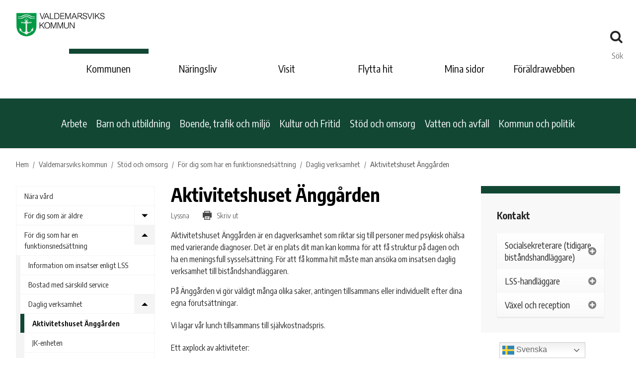

--- FILE ---
content_type: text/html; charset=UTF-8
request_url: https://www.valdemarsvik.se/kommun/stod-omsorg/stod-vid-funktionsnedsattning/daglig-verksamhet/aktivitetshuset-anggarden/
body_size: 28483
content:
<!DOCTYPE html>
<html lang="sv-SE">
<head>
    <meta http-equiv="X-UA-Compatible" content="IE=EDGE">

    <meta charset="utf-8">
<script type="text/javascript">
/* <![CDATA[ */

//----------------------------------------------------------
//------ JAVASCRIPT HOOK FUNCTIONS FOR GRAVITY FORMS -------
//----------------------------------------------------------

if ( ! gform ) {
	document.addEventListener( 'gform_main_scripts_loaded', function() { gform.scriptsLoaded = true; } );
	document.addEventListener( 'gform/theme/scripts_loaded', function() { gform.themeScriptsLoaded = true; } );
	window.addEventListener( 'DOMContentLoaded', function() { gform.domLoaded = true; } );

	var gform = {
		domLoaded: false,
		scriptsLoaded: false,
		themeScriptsLoaded: false,
		isFormEditor: () => typeof InitializeEditor === 'function',

		/**
		 * @deprecated 2.9 the use of initializeOnLoaded in the form editor context is deprecated.
		 * @remove-in 4.0 this function will not check for gform.isFormEditor().
		 */
		callIfLoaded: function ( fn ) {
			if ( gform.domLoaded && gform.scriptsLoaded && ( gform.themeScriptsLoaded || gform.isFormEditor() ) ) {
				if ( gform.isFormEditor() ) {
					console.warn( 'The use of gform.initializeOnLoaded() is deprecated in the form editor context and will be removed in Gravity Forms 3.1.' );
				}
				fn();
				return true;
			}
			return false;
		},

		/**
		 * Call a function when all scripts are loaded
		 *
		 * @param function fn the callback function to call when all scripts are loaded
		 *
		 * @returns void
		 */
		initializeOnLoaded: function( fn ) {
			if ( ! gform.callIfLoaded( fn ) ) {
				document.addEventListener( 'gform_main_scripts_loaded', () => { gform.scriptsLoaded = true; gform.callIfLoaded( fn ); } );
				document.addEventListener( 'gform/theme/scripts_loaded', () => { gform.themeScriptsLoaded = true; gform.callIfLoaded( fn ); } );
				window.addEventListener( 'DOMContentLoaded', () => { gform.domLoaded = true; gform.callIfLoaded( fn ); } );
			}
		},

		hooks: { action: {}, filter: {} },
		addAction: function( action, callable, priority, tag ) {
			gform.addHook( 'action', action, callable, priority, tag );
		},
		addFilter: function( action, callable, priority, tag ) {
			gform.addHook( 'filter', action, callable, priority, tag );
		},
		doAction: function( action ) {
			gform.doHook( 'action', action, arguments );
		},
		applyFilters: function( action ) {
			return gform.doHook( 'filter', action, arguments );
		},
		removeAction: function( action, tag ) {
			gform.removeHook( 'action', action, tag );
		},
		removeFilter: function( action, priority, tag ) {
			gform.removeHook( 'filter', action, priority, tag );
		},
		addHook: function( hookType, action, callable, priority, tag ) {
			if ( undefined == gform.hooks[hookType][action] ) {
				gform.hooks[hookType][action] = [];
			}
			var hooks = gform.hooks[hookType][action];
			if ( undefined == tag ) {
				tag = action + '_' + hooks.length;
			}
			if( priority == undefined ){
				priority = 10;
			}

			gform.hooks[hookType][action].push( { tag:tag, callable:callable, priority:priority } );
		},
		doHook: function( hookType, action, args ) {

			// splice args from object into array and remove first index which is the hook name
			args = Array.prototype.slice.call(args, 1);

			if ( undefined != gform.hooks[hookType][action] ) {
				var hooks = gform.hooks[hookType][action], hook;
				//sort by priority
				hooks.sort(function(a,b){return a["priority"]-b["priority"]});

				hooks.forEach( function( hookItem ) {
					hook = hookItem.callable;

					if(typeof hook != 'function')
						hook = window[hook];
					if ( 'action' == hookType ) {
						hook.apply(null, args);
					} else {
						args[0] = hook.apply(null, args);
					}
				} );
			}
			if ( 'filter'==hookType ) {
				return args[0];
			}
		},
		removeHook: function( hookType, action, priority, tag ) {
			if ( undefined != gform.hooks[hookType][action] ) {
				var hooks = gform.hooks[hookType][action];
				hooks = hooks.filter( function(hook, index, arr) {
					var removeHook = (undefined==tag||tag==hook.tag) && (undefined==priority||priority==hook.priority);
					return !removeHook;
				} );
				gform.hooks[hookType][action] = hooks;
			}
		}
	};
}

/* ]]> */
</script>

    <meta name="viewport" content="width=device-width, initial-scale=1.0">

    <title>Aktivitetshuset Änggården - Valdemarsviks kommun</title>

    <meta name="pubdate" content="2019-04-18">
    <meta name="moddate" content="2025-09-22">

    <meta name="apple-mobile-web-app-capable" content="yes" />
    <meta name="format-detection" content="telephone=yes">
    <meta name="HandheldFriendly" content="true" />

    <script>
        var ajaxurl = 'https://www.valdemarsvik.se/wp-admin/admin-ajax.php';
    </script>

    <script type='text/javascript' src="https://ajax.googleapis.com/ajax/libs/jquery/3.6.0/jquery.min.js"></script>
    <meta name='robots' content='index, follow, max-image-preview:large, max-snippet:-1, max-video-preview:-1' />

	<!-- This site is optimized with the Yoast SEO plugin v26.7 - https://yoast.com/wordpress/plugins/seo/ -->
	<link rel="canonical" href="https://www.valdemarsvik.se/kommun/stod-omsorg/stod-vid-funktionsnedsattning/daglig-verksamhet/aktivitetshuset-anggarden/" />
	<meta property="og:locale" content="sv_SE" />
	<meta property="og:type" content="article" />
	<meta property="og:title" content="Aktivitetshuset Änggården - Valdemarsviks kommun" />
	<meta property="og:description" content="Aktivitetshuset Änggården är en dagverksamhet som riktar sig till personer med psykisk ohälsa med varierande diagnoser. Det är en plats dit man kan komma för att få struktur på dagen och ha en meningsfull sysselsättning. För att få komma hit måste man ansöka om insatsen daglig verksamhet till biståndshandläggaren. På Änggården vi gör väldigt många olika [&hellip;]" />
	<meta property="og:url" content="https://www.valdemarsvik.se/kommun/stod-omsorg/stod-vid-funktionsnedsattning/daglig-verksamhet/aktivitetshuset-anggarden/" />
	<meta property="og:site_name" content="Valdemarsviks kommun" />
	<meta property="article:modified_time" content="2025-09-22T08:44:22+00:00" />
	<meta property="og:image" content="https://www.valdemarsvik.se/wp-content/uploads/2019/05/matlagning-1024x768.jpg" />
	<meta property="og:image:width" content="1024" />
	<meta property="og:image:height" content="768" />
	<meta property="og:image:type" content="image/jpeg" />
	<meta name="twitter:card" content="summary_large_image" />
	<script type="application/ld+json" class="yoast-schema-graph">{"@context":"https://schema.org","@graph":[{"@type":"WebPage","@id":"https://www.valdemarsvik.se/kommun/stod-omsorg/stod-vid-funktionsnedsattning/daglig-verksamhet/aktivitetshuset-anggarden/","url":"https://www.valdemarsvik.se/kommun/stod-omsorg/stod-vid-funktionsnedsattning/daglig-verksamhet/aktivitetshuset-anggarden/","name":"Aktivitetshuset Änggården - Valdemarsviks kommun","isPartOf":{"@id":"https://www.valdemarsvik.se/#website"},"primaryImageOfPage":{"@id":"https://www.valdemarsvik.se/kommun/stod-omsorg/stod-vid-funktionsnedsattning/daglig-verksamhet/aktivitetshuset-anggarden/#primaryimage"},"image":{"@id":"https://www.valdemarsvik.se/kommun/stod-omsorg/stod-vid-funktionsnedsattning/daglig-verksamhet/aktivitetshuset-anggarden/#primaryimage"},"thumbnailUrl":"https://www.valdemarsvik.se/wp-content/uploads/2019/05/matlagning.jpg","datePublished":"2019-04-18T06:46:27+00:00","dateModified":"2025-09-22T08:44:22+00:00","breadcrumb":{"@id":"https://www.valdemarsvik.se/kommun/stod-omsorg/stod-vid-funktionsnedsattning/daglig-verksamhet/aktivitetshuset-anggarden/#breadcrumb"},"inLanguage":"sv-SE","potentialAction":[{"@type":"ReadAction","target":["https://www.valdemarsvik.se/kommun/stod-omsorg/stod-vid-funktionsnedsattning/daglig-verksamhet/aktivitetshuset-anggarden/"]}]},{"@type":"ImageObject","inLanguage":"sv-SE","@id":"https://www.valdemarsvik.se/kommun/stod-omsorg/stod-vid-funktionsnedsattning/daglig-verksamhet/aktivitetshuset-anggarden/#primaryimage","url":"https://www.valdemarsvik.se/wp-content/uploads/2019/05/matlagning.jpg","contentUrl":"https://www.valdemarsvik.se/wp-content/uploads/2019/05/matlagning.jpg","width":4032,"height":3024,"caption":"Händer som skär grönsaker och lägger i olika skålar"},{"@type":"BreadcrumbList","@id":"https://www.valdemarsvik.se/kommun/stod-omsorg/stod-vid-funktionsnedsattning/daglig-verksamhet/aktivitetshuset-anggarden/#breadcrumb","itemListElement":[{"@type":"ListItem","position":1,"name":"Home","item":"https://www.valdemarsvik.se/"},{"@type":"ListItem","position":2,"name":"Valdemarsviks kommun","item":"https://www.valdemarsvik.se/"},{"@type":"ListItem","position":3,"name":"Stöd och omsorg","item":"https://www.valdemarsvik.se/kommun/stod-omsorg/"},{"@type":"ListItem","position":4,"name":"För dig som har en funktionsnedsättning","item":"https://www.valdemarsvik.se/kommun/stod-omsorg/stod-vid-funktionsnedsattning/"},{"@type":"ListItem","position":5,"name":"Daglig verksamhet","item":"https://www.valdemarsvik.se/kommun/stod-omsorg/stod-vid-funktionsnedsattning/daglig-verksamhet/"},{"@type":"ListItem","position":6,"name":"Aktivitetshuset Änggården"}]},{"@type":"WebSite","@id":"https://www.valdemarsvik.se/#website","url":"https://www.valdemarsvik.se/","name":"Valdemarsviks kommun","description":"","potentialAction":[{"@type":"SearchAction","target":{"@type":"EntryPoint","urlTemplate":"https://www.valdemarsvik.se/?s={search_term_string}"},"query-input":{"@type":"PropertyValueSpecification","valueRequired":true,"valueName":"search_term_string"}}],"inLanguage":"sv-SE"}]}</script>
	<!-- / Yoast SEO plugin. -->


<link rel='dns-prefetch' href='//helsingborg-stad.github.io' />
<link rel='dns-prefetch' href='//cdnjs.cloudflare.com' />
<link rel='dns-prefetch' href='//instant.page' />
<link rel='dns-prefetch' href='//www.google.com' />
<link rel='dns-prefetch' href='//f1-eu.readspeaker.com' />
<link rel='dns-prefetch' href='//fonts.googleapis.com' />
<link rel='dns-prefetch' href='//d1azc1qln24ryf.cloudfront.net' />
<style id='wp-img-auto-sizes-contain-inline-css' type='text/css'>
img:is([sizes=auto i],[sizes^="auto," i]){contain-intrinsic-size:3000px 1500px}
/*# sourceURL=wp-img-auto-sizes-contain-inline-css */
</style>
<link rel='stylesheet' id='hbg-prime-css' href='//helsingborg-stad.github.io/styleguide-web/dist/css/hbg-prime-gray.min.css?ver=6.9' type='text/css' media='all' />
<link rel='stylesheet' id='hbg-prime-bem-css' href='//helsingborg-stad.github.io/styleguide-web/dist/css-bem/hbg-prime-gray.min.css?ver=6.9' type='text/css' media='all' />
<link rel='stylesheet' id='municipio-css' href='https://www.valdemarsvik.se/wp-content/themes/municipio/assets/dist/css/app.d78b0734.css' type='text/css' media='all' />
<style id='municipio-inline-css' type='text/css'>
.grecaptcha-badge {visibility: hidden;}
/*# sourceURL=municipio-inline-css */
</style>
<style id='wp-block-library-inline-css' type='text/css'>
:root{
  --wp-block-synced-color:#7a00df;
  --wp-block-synced-color--rgb:122, 0, 223;
  --wp-bound-block-color:var(--wp-block-synced-color);
  --wp-editor-canvas-background:#ddd;
  --wp-admin-theme-color:#007cba;
  --wp-admin-theme-color--rgb:0, 124, 186;
  --wp-admin-theme-color-darker-10:#006ba1;
  --wp-admin-theme-color-darker-10--rgb:0, 107, 160.5;
  --wp-admin-theme-color-darker-20:#005a87;
  --wp-admin-theme-color-darker-20--rgb:0, 90, 135;
  --wp-admin-border-width-focus:2px;
}
@media (min-resolution:192dpi){
  :root{
    --wp-admin-border-width-focus:1.5px;
  }
}
.wp-element-button{
  cursor:pointer;
}

:root .has-very-light-gray-background-color{
  background-color:#eee;
}
:root .has-very-dark-gray-background-color{
  background-color:#313131;
}
:root .has-very-light-gray-color{
  color:#eee;
}
:root .has-very-dark-gray-color{
  color:#313131;
}
:root .has-vivid-green-cyan-to-vivid-cyan-blue-gradient-background{
  background:linear-gradient(135deg, #00d084, #0693e3);
}
:root .has-purple-crush-gradient-background{
  background:linear-gradient(135deg, #34e2e4, #4721fb 50%, #ab1dfe);
}
:root .has-hazy-dawn-gradient-background{
  background:linear-gradient(135deg, #faaca8, #dad0ec);
}
:root .has-subdued-olive-gradient-background{
  background:linear-gradient(135deg, #fafae1, #67a671);
}
:root .has-atomic-cream-gradient-background{
  background:linear-gradient(135deg, #fdd79a, #004a59);
}
:root .has-nightshade-gradient-background{
  background:linear-gradient(135deg, #330968, #31cdcf);
}
:root .has-midnight-gradient-background{
  background:linear-gradient(135deg, #020381, #2874fc);
}
:root{
  --wp--preset--font-size--normal:16px;
  --wp--preset--font-size--huge:42px;
}

.has-regular-font-size{
  font-size:1em;
}

.has-larger-font-size{
  font-size:2.625em;
}

.has-normal-font-size{
  font-size:var(--wp--preset--font-size--normal);
}

.has-huge-font-size{
  font-size:var(--wp--preset--font-size--huge);
}

.has-text-align-center{
  text-align:center;
}

.has-text-align-left{
  text-align:left;
}

.has-text-align-right{
  text-align:right;
}

.has-fit-text{
  white-space:nowrap !important;
}

#end-resizable-editor-section{
  display:none;
}

.aligncenter{
  clear:both;
}

.items-justified-left{
  justify-content:flex-start;
}

.items-justified-center{
  justify-content:center;
}

.items-justified-right{
  justify-content:flex-end;
}

.items-justified-space-between{
  justify-content:space-between;
}

.screen-reader-text{
  border:0;
  clip-path:inset(50%);
  height:1px;
  margin:-1px;
  overflow:hidden;
  padding:0;
  position:absolute;
  width:1px;
  word-wrap:normal !important;
}

.screen-reader-text:focus{
  background-color:#ddd;
  clip-path:none;
  color:#444;
  display:block;
  font-size:1em;
  height:auto;
  left:5px;
  line-height:normal;
  padding:15px 23px 14px;
  text-decoration:none;
  top:5px;
  width:auto;
  z-index:100000;
}
html :where(.has-border-color){
  border-style:solid;
}

html :where([style*=border-top-color]){
  border-top-style:solid;
}

html :where([style*=border-right-color]){
  border-right-style:solid;
}

html :where([style*=border-bottom-color]){
  border-bottom-style:solid;
}

html :where([style*=border-left-color]){
  border-left-style:solid;
}

html :where([style*=border-width]){
  border-style:solid;
}

html :where([style*=border-top-width]){
  border-top-style:solid;
}

html :where([style*=border-right-width]){
  border-right-style:solid;
}

html :where([style*=border-bottom-width]){
  border-bottom-style:solid;
}

html :where([style*=border-left-width]){
  border-left-style:solid;
}
html :where(img[class*=wp-image-]){
  height:auto;
  max-width:100%;
}
:where(figure){
  margin:0 0 1em;
}

html :where(.is-position-sticky){
  --wp-admin--admin-bar--position-offset:var(--wp-admin--admin-bar--height, 0px);
}

@media screen and (max-width:600px){
  html :where(.is-position-sticky){
    --wp-admin--admin-bar--position-offset:0px;
  }
}
/*# sourceURL=/wp-includes/css/dist/block-library/common.css */
</style>
<style id='classic-theme-styles-inline-css' type='text/css'>
/**
 * These rules are needed for backwards compatibility.
 * They should match the button element rules in the base theme.json file.
 */
.wp-block-button__link {
	color: #ffffff;
	background-color: #32373c;
	border-radius: 9999px; /* 100% causes an oval, but any explicit but really high value retains the pill shape. */

	/* This needs a low specificity so it won't override the rules from the button element if defined in theme.json. */
	box-shadow: none;
	text-decoration: none;

	/* The extra 2px are added to size solids the same as the outline versions.*/
	padding: calc(0.667em + 2px) calc(1.333em + 2px);

	font-size: 1.125em;
}

.wp-block-file__button {
	background: #32373c;
	color: #ffffff;
	text-decoration: none;
}

/*# sourceURL=/wp-includes/css/classic-themes.css */
</style>
<link rel='stylesheet' id='wppopups-base-css' href='https://www.valdemarsvik.se/wp-content/plugins/wp-popups-lite/src/assets/css/wppopups-base.css' type='text/css' media='all' />
<link rel='stylesheet' id='valdemarsvik-css' href='https://www.valdemarsvik.se/wp-content/themes/valdemarsvik/assets/dist/css/app.5f0bf180.css' type='text/css' media='all' />
<link rel='stylesheet' id='valdemarsvik-admin-css' href='https://www.valdemarsvik.se/wp-content/themes/valdemarsvik/assets/dist/css/admin.fe8ec71f.css' type='text/css' media='all' />
<link rel='stylesheet' id='google-fonts-css' href='https://fonts.googleapis.com/css?family=Encode+Sans+Condensed%3A300%2C400%2C600%2C700&#038;ver=6.9' type='text/css' media='all' />
<link rel='stylesheet' id='icomoon-css' href='https://d1azc1qln24ryf.cloudfront.net/114717/Valdemarsvikskommun/style-cf.css?vdyrb4&#038;ver=6.9' type='text/css' media='all' />
<link rel='stylesheet' id='newsletter-css' href='https://www.valdemarsvik.se/wp-content/plugins/newsletter/style.css' type='text/css' media='all' />
<script type="text/javascript" id="hbg-prime-js-extra">
/* <![CDATA[ */
var HbgPrimeArgs = {"api":{"root":"https://www.valdemarsvik.se/wp-json/","nonce":"7d2b61f30f","postTypeRestUrl":"https://www.valdemarsvik.se/wp-json/wp/v2/pages"},"cookieConsent":{"show":true,"message":"\u003Cp\u003EP\u00e5 den h\u00e4r webbplatsen anv\u00e4nder vi cookies (kakor) f\u00f6r att webbplatsen ska fungera p\u00e5 ett bra s\u00e4tt f\u00f6r dig. Genom att klicka vidare godk\u00e4nner du att vi anv\u00e4nder cookies.\u003C/p\u003E\n","button":"Jag f\u00f6rst\u00e5r!","placement":"top"},"googleTranslate":{"gaTrack":true,"gaUA":null},"scrollElevator":{"cta":"Till toppen","tooltip":"","tooltipPosition":"data-tooltip-left"},"tableFilter":{"empty":"Inga matchande filter hittades\u2026"}};
//# sourceURL=hbg-prime-js-extra
/* ]]> */
</script>
<script type="text/javascript" src="//helsingborg-stad.github.io/styleguide-web/dist/js/hbg-prime.min.js?ver=6.9" id="hbg-prime-js"></script>
<script type="text/javascript" id="municipio-js-extra">
/* <![CDATA[ */
var MunicipioLang = {"printbreak":{"tooltip":"Infoga sidbrytning f\u00f6r utskrift"},"messages":{"deleteComment":"\u00c4r du s\u00e4ker p\u00e5 att du vill ta bort kommentaren?","onError":"N\u00e5got gick fel, v\u00e4nligen f\u00f6rs\u00f6k igen senare"}};
var likeButtonData = {"ajax_url":"https://www.valdemarsvik.se/wp-admin/admin-ajax.php","nonce":"9c22a76d78"};
//# sourceURL=municipio-js-extra
/* ]]> */
</script>
<script type="text/javascript" src="https://www.valdemarsvik.se/wp-content/themes/municipio/assets/dist/js/app.9c9d7e8fccb2e7e77671.js" id="municipio-js"></script>
<script type="text/javascript" src="https://www.valdemarsvik.se/wp-content/themes/municipio/assets/dist/js/ajax.d6b55805b5985a1bb0a7.js" id="municipio-ajax-js"></script>
<script type="text/javascript" src="https://cdnjs.cloudflare.com/polyfill/v3/polyfill.min.js?ver=6.9" id="polyfill-js"></script>
<script type="text/javascript" src="//f1-eu.readspeaker.com/script/10713/ReadSpeaker.js?pids=embhl&amp;jit=1&amp;ver=1.0.0" id="readspeaker-js"></script>

<link rel='shortlink' href='https://www.valdemarsvik.se/?p=3431' />
<!-- Global site tag (gtag.js) - Google Analytics -->
        <script async src="https://www.googletagmanager.com/gtag/js?id=UA-5269867-1"></script>
        <script>
            window.dataLayer = window.dataLayer || [];
            function gtag(){dataLayer.push(arguments);}
            gtag("js", new Date());
            gtag("config", "UA-5269867-1", { "anonymize_ip": true });
        </script><link rel="icon" href="https://www.valdemarsvik.se/wp-content/uploads/2019/05/favicon.ico" type="image/x-icon">
<link rel="apple-touch-icon-precomposed" href="https://www.valdemarsvik.se/wp-content/uploads/2019/05/favicon-152.png">
<meta name="msapplication-TileColor" content="#FFFFFF">
<meta name="msapplication-TileImage" content="https://www.valdemarsvik.se/wp-content/uploads/2019/05/favicon-144.png">
<style type="text/css" id="spu-css-13245" class="spu-css">		#spu-bg-13245 {
			background-color: rgba(0,0,0,0.5);
		}

		#spu-13245 .spu-close {
			font-size: 30px;
			color: #666;
			text-shadow: 0 1px 0 #000;
		}

		#spu-13245 .spu-close:hover {
			color: #000;
		}

		#spu-13245 {
			background-color: rgb(255, 255, 255);
			max-width: 650px;
			border-radius: 0px;
			
					height: auto;
					box-shadow:  0px 0px 0px 0px #ccc;
				}

		#spu-13245 .spu-container {
					padding: 20px;
			height: calc(100% - 0px);
		}
								</style>
				<style type="text/css" id="wp-custom-css">
			
@media screen and (max-width: 960px){
html, body {
	width: auto!important; overflow-x: hidden!important;
} 
}




/* styling enkel sida */ 

.single-post .navbar .nav-sublevel::after {
    background: #5b6670;
}

.single-post .site-header .kommun  {
   border-top: 10px solid #124734;
	width: 160px
}

.single-post .site-header .naringsliv{
   border-top: 10px solid #005470;
		width: 160px
}

.single-post .site-header .besokupplev{
   border-top: 10px solid #007580;
	width: 160px
}
.single-post .site-header .flyttahit{
   border-top: 10px solid #7f2346;
	width: 160px
}

.single-post .site-header .foraldrawebben {
   border-top: 10px solid #ed8b00;
	width: 160px
}

/* Styling av nyhetssida*/

.blog .navbar .nav-sublevel::after {
    background: #5b6670;
}

.blog .site-header .kommun  {
   border-top: 10px solid #124734;
	width: 160px
}

.blog .site-header .naringsliv{
   border-top: 10px solid #005470;
		width: 160px
}

.blog .site-header .besokupplev{
   border-top: 10px solid #007580;
	width: 160px
}
.blog .site-header .flyttahit{
   border-top: 10px solid #7f2346;
	width: 160px
}

.blog .site-header .foraldrawebben {
   border-top: 10px solid #ed8b00;
	width: 160px
}

.blog .grid-md-6 {
    -ms-flex: 0 0 50%;
    flex: 0 0 100%;
    max-width: 100%;
}

.blog .input-group {
    width: 100%;
}

.blog .post-horizontal__content {
    order: 2;
}

.blog .post-horizontal article p {
    word-break: break-word;
}

.blog .post-horizontal {
    box-shadow: none;
}

.blog .post-horizontal__image {
    background-size: cover!important;
    min-height: 0;
    padding-bottom: 56%;
}

.blog .post-horizontal__image-container {
    -webkit-box-flex: 0;
    -ms-flex: 0 0 33%;
    flex: 0 0 33%;
    max-width: 33%;
}

@media screen and (max-width: 960px) {
.blog .post-horizontal__image-container {
    -webkit-box-flex: 0;
    -ms-flex: 0 0 33%;
    flex: 0 0 100%;
    max-width: 100%;
}
	}

.blog .post-horizontal__content {
    -webkit-box-flex: 0;
    -ms-flex: 0 0 67%;
    flex: 0 0 67%;
    max-width: 67%;
	}

@media screen and (max-width: 960px) {
.blog .post-horizontal__content {
    -webkit-box-flex: 0;
    -ms-flex: 0 0 100%;
    flex: 0 0 100%;
    max-width: 100%;
}
	}

/* Styling av filtrering på nyhetssida */

@media screen and (max-width: 960px) { .archive-filters .grid-sm-12+.grid-sm-12 {
    margin-top: 10px;
}
	}

.input-group-addon-btn:not(.input-group-addon-btn):first-of-type, .input-group-addon:not(.input-group-addon-btn):first-of-type {
    background: #e2e2e3;
    font-weight: 600;
}

@media screen and (max-width: 960px){
.input-group-addon-btn:not(.input-group-addon-btn):first-of-type, .input-group-addon:not(.input-group-addon-btn):first-of-type {
    background: #e2e2e3;
    font-weight: 600;
	width: 60px;
}
	}

.blog input[type=text] {
    border: 1px solid black;
    box-shadow: none;
}

.blog .u-mb-4 {
    margin-bottom: 32px!important;
    background: #f3f3f4;
    padding: 2rem;
}

@media screen and (min-width: 1200px){
#filter-date-from {
width: 90%;
	}
	}

@media screen and (min-width: 1200px){
#filter-date-to{
width: 90%;
	}
	}

.blog h1 {
line-height: 2.5;
	margin-left: -10px;
	}

@media screen and (max-width: 760px) {
.blog h1 {
line-height: 2.5;
	margin-left: -5px;
	}
	}

@media screen and (max-width: 960px) {
.blog .btn.btn-primary.btn-block	{
width: 100%!important;
	margin-top: 20px;
}
	}

.blog .btn.btn-primary.btn-block {
width: 10%;
	background: black;
	border: none;
	box-shadow: none;
	font-size: 15px;
	text-transform: uppercase;
}

.blog .grid-md-fit-content {
    display: block;
    width: 100%;
    margin-top: 30px;
}

.blog .grid-sm-12.hidden-sm.hidden-xs.grid-md-fit-content {
display: none;
}

.blog .input-group-addon {
    height: 3.4375rem;
    line-height: 3.4375rem;
    padding: 0 0.9375rem;
	background-color: #e2e2e3;
	font-weight: 600;
}


input:not([type=checkbox]):not([type=radio]):not([type=submit]) {
    -webkit-appearance: none;
    -moz-appearance: none;
    appearance: none;
    border-radius: 0;
    height: 3.5375rem;
    line-height: 3.4375rem;
    padding: 0 0.9375rem;
}

.blog .btn.btn-primary {
    height: 3.4375rem;
    padding: 0.75rem 1rem;
}

.blog .fa-search:before {
    content: "\f002";
    font: normal normal normal 14px/1 FontAwesome;
}

/* Styling för mobil nyhetssida filter*/



/* ikoner */

.text-right-lg {
    text-align: left!important;
    width: 100%;
    padding-top: 10px;
}

.box-filled .box-index-title.link-item::before  {
    font-weight: 500;
}

.navbar:not(.navbar-transparent) .nav:not(.nav-dropdown) .current-page-ancestor>a::after{
    border-bottom: 1px solid #ffffff00 ;
}

@media screen and (max-width: 900px) {
	#main-menu-sublevel {
		display: none!important;
		}
}

@media screen and (max-width: 760px) {
.grid {
    margin-left: 0;
    margin-right: 0;
	width: 100%;
}
}



.search .site-header .naringsliv{
 border-top: 10px solid #005470;
}

.search .site-header .kommun   {
   border-top: 10px solid #124734;
}

.search .site-header .besokupplev{
   border-top: 10px solid #007580;
}

.search .site-header .flyttahit{
   border-top: 10px solid #7f2346;

}

.search .foraldrawebben {
   border-top: 10px solid #ed8b00;
}

.search-top .input-group-lg  {
    display: none;
}

/* Undersidor mobil */ 

.kommun li.has-sub-menu.page-20650, .kommun li.has-sub-menu.page-20649, .kommun li.has-sub-menu.page-20648, .kommun li.page-19701 {
    display: none;
}

.naringsliv li.has-sub-menu.page-20649, .naringsliv li.has-sub-menu.page-20648, .naringsliv li.page-19701 {
    display: none;
}

.visit li.has-sub-menu.page-20650, .visit li.has-sub-menu.page-20648, .visit li.page-19701 {
    display: none;
}

.flytta-hit li.has-sub-menu.page-20650, .flytta-hit li.has-sub-menu.page-20649, .flytta-hit li.page-19701 {
    display: none;
}

/* dold sök
.grid-sm-12 .input-group  {
    display: none;
}
*/

nav.navbar-mainmenu {
    display: block !important;
}
nav.navbar-mainmenu #main-menu {
    display: block !important;
}

@media screen and (max-width: 960px) {
.site-header .kommun, .site-header .naringsliv,  .site-header .besokupplev,  .site-header .flyttahit,  .site-header .foraldrawebben  {
		width: 14%!important;
}
	}

@media screen and (max-width: 960px) {
.navbar ul a {
    color: black;
    padding: 0px!important;
    font-size: 2.4vw!important;
	font-weight: 600;
    padding-top: 0px;
    margin-bottom: 0px;
}
	}

/*Portalen meny */

/*Ändringar i meny*/


@media screen and (max-width: 960px) {
.nav-mobile-menu .input-group-addon-btn .btn.btn-primary {
    background-color: #666!important;
}
	}

@media screen and (max-width: 960px) {
body:not(.material-no-shadow) .btn.btn-primary, body:not(.material-no-shadow) .read-more.btn-primary {
box-shadow: 0 2px 3px rgb(102 102 102)!important;
}
}


@media screen and (max-width: 960px) {
.site-header .logotype svg {
    max-width: 250px;
    width: 180px;
	margin-left: 5px;
}
	}

.menu-trigger {
    vertical-align: middle;
    transform: scale(1.4, 1.4);
    padding-right: 10px;
	top: 10px;
}

.u-py-3 {
    padding-top: 5px!important;
    padding-bottom: 24px!important;
}

.navbar:not(.navbar-transparent) .nav:not(.nav-dropdown) .current-menu-item>a::after {
  display: none;
}

.navbar ul.nav-has-sublevel {
    margin-bottom: 30px;
}

.site-header .kommun  {
	width: 160px
}

.site-header .kommun:hover   {
   border-top: 10px solid #124734;
	width: 160px
}

.kommun .site-header .kommun   {
   border-top: 10px solid #124734;
}

.site-header .kommun:active   {
   border-top: 10px solid #124734;
}

.site-header .naringsliv{
		width: 160px
}

.naringsliv .site-header .naringsliv{
 border-top: 10px solid #005470;
}

.site-header .naringsliv:hover{
   border-top: 10px solid #005470;
}

.site-header .besokupplev{
	width: 160px
}

.site-header .besokupplev:hover{
   border-top: 10px solid #007580;
}

.visit .site-header .besokupplev{
   border-top: 10px solid #007580;
}

.site-header .flyttahit{
	width: 160px
}

.site-header .flyttahit:hover{
   border-top: 10px solid #7f2346;

}

.flytta-hit .site-header .flyttahit{
   border-top: 10px solid #7f2346;

}

.site-header .foraldrawebben {
	width: 160px
}

.site-header .foraldrawebben:hover {
   border-top: 10px solid #ed8b00;
}

/* Ändringar 17 jan */ 

.notice.info {
    background-color: #fdfdfd;
    color: #252525;
    margin-bottom: 10px;
}

.notice.info .fa-info-circle:before {
  display: none;
}

.search-result-info .fa-globe:before {
  display: none;
}

/*Portalen*/

.site-header .container {
    width: 100%;
    max-width: 100%;
}



@media screen and (min-width: 1200px){
.site-header .grid-md-12 {
    position: absolute;
    z-index: 100;
    margin-top: 95px;
    width: auto;
}
}

@media screen and (max-width: 1300px) {
.site-header .grid-md-12 {
    position: relative!important;
	margin-top: 20px!important;
}
	}

.site-header .logotype svg {
    display: block;
    max-width: 250px;
    width: 180px;
    height: auto;
}

.site-header {
    background-color: white;
}


body.home {
  background: #5a6670;
} 

.home #main {
	background-color: white;
}

/**
 * Nobox change frontpage to "Kommunen - Page"
 * Disable all .home related styling
 * 
.home .order-md-2 {
   display: none;
}


.home #main {
	  background: url(/wp-content/uploads/2023/08/valdemarsviks-kommun-bakgrund-2023.jpg) center; 
		  background-repeat: no-repeat;
    background-size: cover;
		min-height: 120vh;
	background-position: top;
}

@media screen and (min-width: 1200px) {
.home #main {
	  background: url(/wp-content/uploads/2023/08/valdemarsviks-kommun-bakgrund-2023.jpg) right; 
		  background-repeat: no-repeat;
    background-size: contain;
		min-height: 120vh;
	background-position: top;
}
	}

@media screen and (max-width: 500px) {
.home #main {
	  background: url(/wp-content/uploads/2023/08/valdemarsviks-kommun-bakgrund-2023.jpg) ; 
		  background-repeat: no-repeat;
    background-size: cover;
		min-height: 100vh;
 }
}


@media screen and (max-width: 760px) {
.home .site-header .kommun, .home .site-header .naringsliv, .home .site-header .besokupplev, .home .site-header .flyttahit, 
.home .site-header .foraldrawebben {
   float: left;
}
	}

.home .site-header .kommun  {
   border-top: 10px solid #124734;
	width: 160px
}

.home .site-header .naringsliv{
   border-top: 10px solid #005470;
		width: 160px
}

.home .site-header .besokupplev{
   border-top: 10px solid #007580;
	width: 160px
}
.home .site-header .flyttahit{
   border-top: 10px solid #7f2346;
	width: 160px
}

.home .site-header .foraldrawebben {
   border-top: 10px solid #ed8b00;
	width: 160px
}

.home .u-mb-4 {
    margin-bottom: 32px!important;
    display: none;
}

.home #site-footer{
    background-image: url(/wp-content/uploads/2022/01/portal_footer3_rityta-1.png);
  background-repeat: no-repeat;
  background-size: cover;
	height: 35vh;
	background-position: bottom right!important;
	position: absolute;
	margin-top: -35vh;
left: 0;
width: 100%;
	background-color: transparent;

}

@media screen and (max-width: 768px) {
.home #site-footer {
       background-image: url(/wp-content/uploads/2021/12/sidfot-png_rityta-1.png);
  background-repeat: no-repeat;
  background-size: contain;
  
}
	}


.home .main-footer {
background: transparent;
}

.home .sidebar-footer-area {
    margin-top: 20vh;
}

@media screen and (max-width: 1250px) {
.home .sidebar-footer-area {
    margin-top: 25vh;
}
	}

.home .menu-trigger {
    display: none;
}

.home .site-header .top-search {
    position: absolute;
    float: left;
    clear: left;
    display: inline;
    line-height: 0;
    margin-top: 35px;
    z-index: 100;
    margin-left: -20px;
}

@media screen and (max-width: 1250px) {
.home .site-header .top-search {
    position: relative;
    float: right;
    clear: right;
    margin-top: 0px;
    margin-left: 0;
}
}

@media screen and (max-width: 500px) {
.home #main { 
	  background: url(/wp-content/uploads/2023/08/valdemarsviks-kommun-bakgrund-mobil-2023.jpg) center; 
		  background-repeat: no-repeat;
    background-size: 100%;
	min-height: 250px!important;
background-position: top;
}
	}

@media screen and (max-width: 768px) {
.home #main { 
	  background: url(/wp-content/uploads/2023/08/valdemarsviks-kommun-bakgrund-mobil-2023.jpg) center; 
		  background-repeat: no-repeat;
    background-size: 100%;
	min-height: 350px;
background-position: top;
}
	}


@media screen and (min-device-width: 300px) and (max-device-width: 500px) { 
.home #site-footer {
       background-image: url(/wp-content/uploads/2021/12/sidfot-png_rityta-1.png)!important;
  background-repeat: no-repeat;
	background-size: 100% 35vw!important;
}
	}

@media screen and (max-width: 768px) {
.home #site-footer {
       background-image: url(/wp-content/uploads/2022/03/vald-footer-ny-01.png);
  background-repeat: no-repeat;
background-size: cover;
		margin-top: -20vh!important;
}
	}

@media (orientation: landscape) and (max-width: 800px) {
.home #site-footer {
    background-image: url(/wp-content/uploads/2022/04/portal_footer.png)!important;
		background-size: contain!important;

}
	}

@media (orientation: landscape) and (max-width: 800px) {
.home #main { 
	min-height: 430px!important;
}
	}

@media not all and (min-resolution:.001dpcm) { @media {
 .home .grid-md-12 {
    position: absolute;
    z-index: 100;
    margin-top: 45px!important;
	    width: auto;
}
}
	}

@media screen and (max-width: 760px) {
.home .grid {
    margin-left: 5px;
    margin-right: 0;
	width: 100%;
}
}


@media screen and (min-width: 1300px) {
.home .site-header .grid-md-12 {
    position: absolute;
    z-index: 100;
    margin-top: 95px;
	    width: auto;
}
	}



*/
.navbar ul a {
    color: black;
    padding: 20px;
	font-size: 20px;
	padding-top: 10px;
    margin-bottom: 5px;
	margin-top: 5px
}

/* Portalen meny */ 



/* Näringsliv */

.naringsliv .modularity-mod-contacts .link-item::before {
	    color: #005470!important;
	}

.naringsliv .navbar:not(.navbar-transparent) .nav:not(.nav-dropdown) .current-menu-item>a::after {
    border-bottom-color: #005470;
}

.naringsliv .navbar .nav-sublevel::after {
    background: #005470;
}

.naringsliv #site-footer{
    background-image: url(/wp-content/uploads/2022/01/naringsliv_f_rityta-1-min-e1642167923523.jpg);
  background-repeat: no-repeat;
  background-size: contain;
	background-position: top;
}

@media screen and (max-width: 768px) {
.naringsliv #site-footer {
       background-image: url(/wp-content/uploads/2022/01/naringsliv_f_mobil_rityta-1-min-e1642514712540.jpg);
  background-repeat: no-repeat;
  background-size: contain;
  
}
	}
	
	 .naringsliv .modularity-mod-inlaylist .box-filled>h4 {
		  border-bottom: 4px dotted #005470 !important;
	}
	
	.naringsliv .modularity-mod-contacts {
		border-top: 15px solid #005470;
	}
	
.naringsliv .input-group-addon-btn .btn.btn-primary
{
  background-color: #005470;
}
	
	.naringsliv .modularity-mod-fileslist .box-filled>h4 {
		  border-bottom: 4px dotted #005470 !important;
	}
	
	.naringsliv .modularity-mod-table .box-title   {
	 	  border-bottom: 4px dotted #005470 !important;
	}
	
	.naringsliv .dataTables_wrapper .dataTables_filter label::before {
	  background-color: #005470;
		border: #005470;
	}

	.naringsliv .modularity-mod-video .box-title   {
		background: #005470;
	}
	
	.naringsliv .modularity-mod-text {
		border-top: 15px solid #005470!important;
	}
	
	.naringsliv .modularity-mod-image {
		  border-top: 4px dotted #005470 !important;
	}
	
	.naringsliv .modularity-mod-posts .box-title {
		  border-bottom: 4px dotted #005470 !important;
	}

.naringsliv .btn.btn-primary {
box-shadow: 2px 0px 0px 0px rgb(1 85 111)!important;
}



/* Besök & upplev */

.visit .modularity-mod-contacts .link-item::before {
	    color: #007580!important;
	}

.visit #site-footer{
    background-image: url(/wp-content/uploads/2022/01/visit_f_rityta-1-min-e1642168146638.jpg);
  background-repeat: no-repeat;
  background-size: contain;
	background-position: top;
}

@media screen and (max-width: 768px) {
.visit #site-footer {
       background-image: url(/wp-content/uploads/2022/01/visit_f_mobil_rityta-1-min-e1642514535575.jpg);
  background-repeat: no-repeat;
  background-size: contain;
  
}
	}


.visit .navbar:not(.navbar-transparent) .nav:not(.nav-dropdown) .current-menu-item>a::after {
    border-bottom-color: #007580;
}

.visit .navbar .nav-sublevel::after
{
background: #007580;
	}
	
	 .visit .modularity-mod-inlaylist .box-filled>h4 {
		  border-bottom: 4px dotted #007580 !important;
	}
	
	.visit .modularity-mod-contacts {
		border-top: 15px solid #007580;
	}
	
	
	.visit .modularity-mod-fileslist .box-filled>h4 {
		  border-bottom: 4px dotted #007580 !important;
	}
	
	.visit .modularity-mod-table .box-title   {
	 	  border-bottom: 4px dotted #007580 !important;
	}
	
	.visit .dataTables_wrapper .dataTables_filter label::before {
	  background-color: #007580;
		border: #007580;
	}

	.visit .modularity-mod-video .box-title   {
		background: #007580;
	}
	
	.grid.grid--columns.s-dynamic-sidebar-content-area .visit .modularity-mod-text {
		border-top: 15px solid #007580!important;
	}
	
	.visit .modularity-mod-image {
		  border-top: 4px dotted #007580 !important;
	}
	
	.visit .modularity-mod-posts .box-title {
		  border-bottom: 4px dotted #007580 !important;
	}

.visit ul.icons-list.besok-upplev {
display: block;
	margin-top: 0;
	}

.visit ul.icons-list.default {
display: none;
	}

.visit .input-group-addon-btn .btn.btn-primary
{
  background-color: #007580;
}

.visit .btn.btn-primary {
 box-shadow: 2px 0px 0px 0px rgb(2 116 128)!important;
	}

/* Flytta hit */

.flytta-hit .modularity-mod-contacts .link-item::before {
	    color: #7f2346!important;
	}

.flytta-hit #site-footer{
    background-image: url(/wp-content/uploads/2022/01/footer_flyttahit_rityta-1-e1642168992240.jpg);
  background-repeat: no-repeat;
  background-size: contain;
	background-position: top;
}

@media screen and (max-width: 768px) {
.flytta-hit #site-footer {
       background-image: url(/wp-content/uploads/2022/01/mobfooter_flyttahit_rityta-1.jpg);
  background-repeat: no-repeat;
  background-size: contain;
  
}
	}


.flytta-hit .navbar:not(.navbar-transparent) .nav:not(.nav-dropdown) .current-menu-item>a::after {
    border-bottom-color: #7f2346;
}

.flytta-hit .navbar .nav-sublevel::after
{
background: #7f2346;
	}
	
	 .flytta-hit .modularity-mod-inlaylist .box-filled>h4 {
		  border-bottom: 4px dotted #7f2346 !important;
	}
	
	.flytta-hit .modularity-mod-contacts {
		border-top: 15px solid #7f2346;
	}
	
	
	.flytta-hit .modularity-mod-fileslist .box-filled>h4 {
		  border-bottom: 4px dotted #7f2346 !important;
	}
	
	.flytta-hit .modularity-mod-table .box-title   {
	 	  border-bottom: 4px dotted #7f2346 !important;
	}
	
	.flytta-hit .dataTables_wrapper .dataTables_filter label::before {
	  background-color: #7f2346;
		border: #7f2346;
	}

	.flytta-hit .modularity-mod-video .box-title   {
		background: #7f2346;
	}
	
.grid.grid--columns.s-dynamic-sidebar-content-area	.flytta-hit .modularity-mod-text {
		border-top: 15px solid #7f2346!important;
	}
	
	.flytta-hit .modularity-mod-image {
		  border-top: 4px dotted #7f2346 !important;
	}
	
	.flytta-hit .modularity-mod-posts .box-title {
		  border-bottom: 4px dotted #7f2346 !important;
	}

.flytta-hit .input-group-addon-btn .btn.btn-primary
{
  background-color: #7f2346;
}

.flytta-hit .btn.btn-primary {
  box-shadow: 2px 0px 0px 0px rgb(128 35 70)!important;
}



/* SAFARI */



@media not all and (min-resolution:.001dpcm) { @media {
.site-header .grid-md-12 {
    position: absolute;
    z-index: 100;
    margin-top: 47px;
	    width: auto;
}
}
	}

@media not all and (min-resolution:.001dpcm) { @media {
.grid-lg-4 {
 max-width: 35%!important;
}
}
	}


/*allmänt */

h1 {
    color: black!important;
}

.nav-aside .sub-menu .current-menu-item>a::before, .nav-aside .sub-menu .current>a::before {     background-color: #124734;
	}

.nav-aside .current-menu-item>a {
    color: #000;
    font-weight: 600;
}

.main-container>.grid:not(.breadcrumbs-wrapper):not(.no-margin-top):first-child {
    padding-top: 20px;
}

/* ID !! */ 


 .page-parent:not(.page-child) .u-mb-4 {
    display: none;
}

.page-parent:not(.page-child) .breadcrumbs {
    display: none;
}

/*Header */

#menu-item-24813 {
    display: none;
}

.navbar:not(.navbar-transparent) .nav:not(.nav-dropdown) .current-menu-ancestor>a {
    text-decoration: none!important;
}

.site-header .top-search a {
    position: absolute;
    z-index: 100;
    padding-top: 50px;
    margin-left: -22px;
    margin-top: -12px;
}

.site-header .top-search {
    position: absolute;
	     float: left;
    clear: left;
    display: inline;
    line-height: 0;
	margin-top: 35px;
	z-index: 100;
	margin-left: -20px;
}

.nav-sublevel a {
    padding-top: 30px!important;
	padding-bottom: 30px!important;
}

@media screen and (max-width: 1250px) {
	.nav-sublevel a {
    padding-top: 10px!important;
	padding-bottom: 10px!important;
}
	}

.navbar ul.nav-has-sublevel {
    font-weight: 400;
}

.site-header .top-search::before {
    font-size: 20pt;
    content: "";
    font-family: FontAwesome;
}

.navbar:not(.navbar-transparent) .nav:not(.nav-dropdown) .current-menu-item>a {
    text-decoration: none;
}

.navbar:not(.navbar-transparent) .nav:not(.nav-dropdown) .current-menu-item>a::after {
border-bottom-color: #124734;
}

.nav-left {
    text-align: center;
}

.navbar ul a {
    color: black;
}

.navbar:not(.navbar-creamy) {
    background-color: white;
}

#menu-item{
    background-color: red;
}

.switcher .selected a {
   background: url(/wp-content/plugins/gtranslate/arrow_down.png) 9rem center no-repeat!important;
    -webkit-box-sizing: border-box;
    box-sizing: border-box;
    color: #000;
    font-family: "Encode Sans Condensed",helvetica,sans-serif;
    font-size: .75rem;
    padding: 0.25rem 0.5rem;
    width: 10rem;
}

.navbar .nav-sublevel::after
{
background: #124734;
	}

@media screen 
  and (min-width: 900px) 
  and (max-width: 960px) {
.navbar ul.nav-has-sublevel a, .navbar ul.nav-sublevel a {
    font-weight: 400;
}
		}

.navbar .nav-sublevel a {
color: white;
	}

/* Footer */ 

.fa {
font-family: "Encode Sans Condensed",helvetica,sans-serif;
	font-size: 18px;
	}

.fa-facebook:before, .fa-instagram:before, .fa-linkedin:before  {
    font: normal normal normal 34px/1 FontAwesome;
	padding-right: 10px;
}

.fa-facebook:before {
padding-right: 24px;
	}

.fa-instagram:before {
margin-left: -5px;
		padding-right: 13px;
	}

.fa-linkedin:before {
	padding-right: 10px;
	}



.main-footer p {
color: white;
	}

ul.icons-list.besok-upplev {
display: none;
	}

.main-footer .icons-list li {
       float: left;
    clear: left;
    display: inline;
    line-height: 0;
}

.main-footer .icons-list {
    text-align: left;
}

.main-footer .icons-list a {
    text-align: left;
    color: white!important;
}

.main-footer{
   background: #5c6771;
	border-top: none;
}

@media screen and (min-width: 1250px){
.main-footer .container  {
  max-width: 90%!important;
}
}
@media screen and (min-width: 1250px) {
.grid-lg-4 {
    max-width: 26%;
}
	}

#site-footer{
    background-image: url(/wp-content/uploads/2022/01/kommun_f_rityta-1-min.jpg);
  background-repeat: no-repeat;
  background-size: contain;
	background-position: top;
}

@media screen and (max-width: 768px) {
#site-footer {
       background-image: url(/wp-content/uploads/2022/01/kommun_f_mobil_rityta-1-min.jpg);
  background-repeat: no-repeat;
  
}
	}

@media screen and (max-width: 768px) {
.grid-lg-4 {
 max-width: 100%!important;
}
}
	

h2.footer-title{
font-size: 30px!important;
	color: white;
}

.widget_block h2 {
font-size: 30px!important;
	color: white;
}

@media screen and (min-width: 1250px){
.sidebar-footer-area{
	margin-top: 5%;

}
}


.main-footer .widget_text {
color: white;
}

.main-footer a {
    color: white;
    text-decoration: none;
}

.link-item[href^='mailto:']::before {
color: white;
}



/*Listor*/

 .modularity-mod-inlaylist .box-filled>h4 {
    background-color: white!important;
    border: 0;
    color: black;
    font-weight: 600;
    font-size: 1rem;
    padding: 1rem .5rem;
    text-transform: uppercase;
	  border-bottom: 4px dotted #124734 !important;
	    padding-bottom: 0.3rem!important;
	 padding-top: 0px;
}

 .modularity-mod-inlaylist .box-filled>ul:not(.social-feed-gallery):not(.accordion) li+li:not(.timeline-event) {
    border-top: 1px solid #c4c6c7;
}


 .modularity-mod-inlaylist .box-filled>ul:not(.social-feed-gallery):not(.accordion) li {
    padding: 0.875rem 1.25rem;
	background-color: white;
}


 .modularity-mod-inlaylist .box-filled .box-title+div, .box-filled .box-title+p, .box-filled .box-title+ul {
    padding-top: 0px;
}
 .modularity-mod-inlaylist .box-filled>ul {
    padding: 0px;
}

 .modularity-mod-inlaylist .box-filled a:not(.btn):not(.page) {
    color: #000;
}

.modularity-mod-inlaylist .box-filled .link-item::before, .box-filled .widget_archive a::before {
    color: rgb(0 0 0 / 70%);
}

body:not(.material-no-shadow) .box:not(.box-news-horizontal):not(.box-panel-secondary):not(.box-news-circular) {
    box-shadow: none;
}

.modularity-mod-inlaylist .box-filled>ul {
   box-shadow: 0 3px 3px rgb(0 0 0 / 8%)
	}


.modularity-mod-inlaylist .box-filled .link-item {
    text-decoration: none;
}

.modularity-mod-inlaylist .box-filled .box-title+div, .box-filled .box-title+p, .box-filled .box-title+ul {
    padding-top: 0px;
    background: white;
}

/*Puffar*/ 

.page-parent:not(.page-child) .modularity-mod-posts .box-index p {
text-align: center;
color: white;
	font-weight: 700;
	font-size: 50px;
	 position: absolute;
  top: 50%;
  left: 50%;
  transform: translate(-50%, -50%);
	width: 100%;
	padding-left: 20%;
	padding-right: 20%;
	line-height: 1;
}

.page-parent:not(.page-child) .modularity-mod-posts a.box-index {
	    border: none;
	}


.page-parent:not(.page-child) .modularity-mod-posts .box-index .box-content{
    margin-top: 0px;
    padding-bottom: 0px;
    padding-top: 0px;
}

.page-parent:not(.page-child) .modularity-mod-posts {
	    margin-bottom: 0px!important;
	}


/*kontakter modul */ 

.modularity-mod-contacts .link-item::before {
	    color: #124734!important;
	}

.modularity-mod-contacts {
    border: 1px solid #c4c6c7;
    padding: 2rem;
	background-color: #F8F8F8	;
			border: none;
	border-top: 15px solid #124734;
}

.modularity-mod-contacts h4  {
font-size: 19px!important;
    line-height: 54px;
	padding-bottom: 24px;
}

/*Filer modul */

.modularity-mod-fileslist h4.box-title  {
	  border-bottom: 4px dotted #124734 !important;
}

.modularity-mod-fileslist .box-filled>h4 {
    background-color: white!important;
    border: 0;
    color: black;
    font-weight: 600;
    font-size: 1rem;
    padding: 1rem .5rem;
    text-transform: uppercase;
	  border-bottom: 4px dotted #124734 !important;
	    padding-bottom: 0.3rem!important;
}

.modularity-mod-fileslist .box-filled {
    padding: 0.875rem 1.25rem;
	background-color: white;
}

.modularity-mod-fileslist .box-filled a:not(.btn):not(.page) {
    color: black;
    text-decoration: none;
}

.modularity-mod-fileslist  a.link-item::before {
color: black;
}

.modularity-mod-fileslist .box-filled .modularity-table *, .box-filled .table * {
    border-color: rgb(0 0 0 / 15%);
	    padding: 0.475rem 0.85rem;
	background-color: white;
}

.modularity-mod-fileslist p {
color: black;
}

/* Slider */

.hero .search label {
    display: none;
}

.input-group-addon-btn .btn, .input-group-addon-btn .btn.btn-primary {
    line-height: 1;
    border-radius: 30px;
    width: 60px;
    height: 60px;
	           background-image: url(/wp-content/uploads/2021/12/f-glas.png);
	border: none;
	background-repeat: no-repeat;
   background-size: 37px 37px;
	background-position: center;
	 POSITION: ABSOLUTE;
    Z-INDEX: 10;
    margin-top: -30px;
    margin-left: -35px;
}

.input-group {
    width: 95%;
}

.input-group-lg {
    height: 54px;
    width: 100%;
}

.kommun .input-group-addon-btn .btn.btn-primary
{
  background-color: #124733;
}


.stripe {
  display: none!important;
}

.has-stripe.has-stripe {
    padding-left: 0;
}

.hero .search input[type=search] {
    border: none;
    border-radius: 20px;
    position: absolute;
	border-radius: 30px;
	padding-left: 30px;
}

@media screen and (max-width: 1250px){
	.hero .search input[type=search] {
  border: none;
    border-radius: 20px;
    position: absolute;
	border-radius: 30px;
	padding-left: 30px;
		}

body:not(.material-no-shadow) .btn.btn-primary, body:not(.material-no-shadow) .read-more.btn-primary {
      box-shadow: 2px 0px 0px 0px rgb(18 71 50);
}
}

/*Tabell modul */ 
.modularity-mod-table .box-title   {
 	  border-bottom: 4px dotted #124734 !important;
	    padding-bottom: 0.3rem!important;
	background: transparent;
	color: black;
	padding-left: 0px;
}

.dataTables_wrapper .dataTables_filter label::before {
  background-color: #124734;
	border: #124734;
	color: white;
}

/* Video modul */ 

.modularity-mod-video .box-title   {
 	  border-bottom: none;
	background: #124734;
}

body:not(.material-no-shadow) .box.box-panel-secondary>:not(.box-title):not(.accordion-table-head) {
 	  width: 100%;
	box-shadow: none!important;
}


/*Textmodul */

.grid.grid--columns.s-dynamic-sidebar-content-area .modularity-mod-text h4.box-title { 
    border-bottom: 4px dotted #124734 !important;
}


.modularity-mod-text h4.box-title{ 
	border-bottom: none!important;
}

.modularity-mod-text .box-content ul:not(.social-feed) {
	color: black;
}

.modularity-mod-text .box-filled .box-content ul li::before {
    background-color: #000!important;
}

.modularity-mod-text .box.box-filled.text-md {
 	  background: #F8F8F8	;
	color: black;
}

.modularity-mod-text .box.box-filled.text-md p {
	color: black;
}

.kommun .s-dynamic-sidebar-right-sidebar .modularity-mod-text {
	border-top: 15px solid #124734!important;
	border: 1px solid #e5e5e5;
}

.s-dynamic-sidebar-content-area .modularity-mod-text {
	border-top: none;
	border: none;
}


.box-filled a:not(.btn):not(.page) {
    color: black;
    text-decoration: underline;
	}

.modularity-mod-text .box-panel .box-content {
   border: none;
	}

/* Inlägg lista */ 

.modularity-mod-posts .link-item::before {
color: black;
	font-weight: 500;
}

.modularity-mod-posts .box-title {
    padding-top: 0px;
	padding-left: 0px;
}

.modularity-mod-posts .box-filled .link-item {
    text-decoration: none;
    color: black;
	padding: 0.875rem 1.25rem;
	padding-left: 10px;
}

.modularity-mod-posts  .box-filled>ul {
    padding: 0px;
    box-shadow: 0 3px 3px rgb(0 0 0 / 8%);
}

.modularity-mod-posts .box-filled li {
    border-bottom: 1px solid #c4c6c7;
    width: 100%!important;
}

.box-panel>ul:not(.social-feed-gallery):not(.accordion) {
  border: none;
}

/* Rutnät modul */ 

/* horizontal modul */

body:not(.material-no-shadow) .btn.btn-primary::before, body:not(.material-no-shadow) .read-more.btn-primary {
    box-shadow: none;
        font-family: icomoon;
    font-size: 1.25rem;
    font-weight: 400;
    content: '\e903';
	margin-right: 10px;
	    vertical-align: -15%;
    display: inline-block;
}

.modularity-mod-posts .btn.btn-primary{
  background: transparent;
	border: none;
	box-shadow: none!important;
	color: black;
	float: right;
}


/* Bildmodul */ 

.modularity-mod-image .box-title {
    color: black;
    background: white;
	padding-left: 0px;
}

.modularity-mod-image .box-filled .box-content {
    color: black;
    background: white;
	padding-left: 0px
}

.modularity-mod-image h2 {
padding-bottom: 10px;
		  border-bottom: 4px dotted #124734 !important;
}
.modularity-mod-image {
    border: 0;
    padding: 3rem .5rem;
	width: 100%;
}

/* Nyheter modul */ 


.modularity-mod-posts .read-more {
    display: block!important;
    text-align: center;
    color: #252525!important;
    text-decoration: none!important;
    background: none;
    border: none;
    float: right;
	
}

.modularity-mod-posts .read-more::before {
    font-family: icomoon;
    font-size: 1.25rem;
    font-weight: 400;
    content: '\e903';
	margin-right: 10px;
	    vertical-align: -15%;
    display: inline-block;
}

.modularity-mod-posts .box-panel .box-title .box-panel>h4 {
   padding: 0px 0px!important;
}

.blog .post-horizontal {
    background-color: white;
}


/* Inlägg Index */ 

.modularity-mod-posts .box-title {
    background-color: white!important;
    border: 0;
    color: black;
    font-weight: 600;
    font-size: 1rem;
    text-transform: uppercase;
	  border-bottom: 4px dotted #124734 !important;
	    padding-bottom: 0.3rem!important;
	width: 100%;
	padding-top: 0px;
}

/* inlägg - inlägg */ 

.modularity-mod-posts .box-news .link-item::before {
    color: white;
}

.modularity-mod-posts .box-news ul {
	list-style: disc;
}

/*^

@media (max-width: 1250px)
	
@media (max-width: 960px)
	
@media (max-width: 768px)

*/

	
@media screen and (max-width: 468px) {
.page-parent:not(.page-child) .modularity-mod-posts .box-index p {
	text-align: center;
color: white;
  top: 35%;
  left: 0%;
  transform: translate(-0%, -0%);
	width: 100%;
	line-height: 1;

}
	}

@media screen and (max-width: 1250px) {
.page-parent:not(.page-child) .modularity-mod-posts .box-index p {
  font-size: 2rem;
}
	}


/* Styling av print */ 

@media print {
	
	.site-header .grid-md-12 {
position: relative;
}
	
	.switcher .selected a {
display: none;
}
	
	article>h1:first-of-type {
    border-bottom: none;
    padding-bottom: 0;
    margin-bottom: 0px;
}
	
	article p:first-of-type:not(:first-child) {
    margin-top: 0px;
}
	
	.nav-accessibility a {
    display: none!important;
}
	
	.nav-accessibility ul {
    display: none!important;
}
	
	.nav-help {
    display: none!important;
}
	
	.s-sidebar-left {
    display: none!important;
}
	
	#site-footer {
    display: none!important;
}
	.container.hidden-print
	 {
    border-bottom: 1px solid #E8E8E8;
}
	
	.search-top.hidden-sm.hidden-print {
    display: none!important;
}
	
	.hidden-print {
    display: block!important;
}
	
	body:not(.material-no-shadow) [data-tooltip]::after {
    display: none;
}
	
	.site-header .top-search {
    display: none;
}
	

nav.navbar-mainmenu {
    display: none !important;
}
nav.navbar-mainmenu #main-menu {
    display: none !important;
}
	.s-sidebar-right{
		    display: none !important;
}
	
	.hidden-lg {
		    display: none !important;
}
	}


/* Markörer */ 

.kommun .nav-aside .sub-menu .current-menu-item>a::before, .nav-aside .sub-menu .current>a::before {     background-color: #124734;
	}
.naringsliv .nav-aside .sub-menu .current-menu-item>a::before, .nav-aside .sub-menu .current>a::before {
    background-color: #005470;
}

.visit .nav-aside .sub-menu .current-menu-item>a::before, .nav-aside .sub-menu .current>a::before {
    background-color: #007580;
}

.flytta-hit .nav-aside .sub-menu .current-menu-item>a::before, .nav-aside .sub-menu .current>a::before {
    background-color: #7f2346;
}

/* Punktlistor */ 

.modularity-mod-text ol {
	    list-style: auto;
}

/* RSS modul*/

.visit .modularity-mod-rss .box-title {
    border-bottom: 4px dotted #007580!important;
}

.modularity-mod-rss .box-title {
    background-color: #fff!important;
    border: 0;
    color: #000;
    font-weight: 600;
    font-size: 1rem;
    text-transform: uppercase;
    padding-bottom: 0.3rem!important;
    width: 100%;
    padding-top: 0;
}

.modularity-mod-rss>.grid>[class*=grid-]:not(.grid):not([class*=grid--]) {
    margin-bottom: 32px;
}


/* Expanderbar lista sidofält */ 

.grid.grid--columns.s-dynamic-sidebar-right-sidebar .accordion-list .accordion-toggle h4{
    color: black;
}

.grid.grid--columns.s-dynamic-sidebar-right-sidebar .box-filled .box-title+div {
    padding-top: 0px;
}

.grid.grid--columns.s-dynamic-sidebar-right-sidebar .accordion.accordion-icon.accordion-list article:not(.full) p {
    color: black;
}

.accordion-list .accordion-section+.accordion-section {
    border: none!important;
}

.accordion-list .accordion-section:nth-child(odd) {
    border: none!important;
}

/* VK-247 */ 

.job-ads h2 {
    margin-top: 15px;
}

#article .nav-accessibility {
    margin-bottom: 16px;
}

/* VK-258*/

.box.box-panel.box-panel-secondary li::before {
    display: none;
} 

/* VK-261*/

.page-id-844 .grid--columns>[class*=grid-]:not(.grid):not([class*=grid--])  {
    margin-top: 0px!important;
}

.breadcrumbs a {
	color: #565656;
}		</style>
		<style id="kirki-inline-styles"></style>
</head>
<body class="wp-singular page-template-default page page-id-3431 page-child parent-pageid-2448 wp-theme-municipio wp-child-theme-valdemarsvik no-js t-valdemarsvik t-municipio is-child-theme kommun">

                            <header id="site-header" class="site-header header-business">
            <div class="search-top hidden-sm hidden-print" id="search">
        <div class="container">
            <div class="grid">
                <div class="grid-sm-12">
                    <div class="search" itemscope itemtype="http://schema.org/WebSite">
    <meta itemprop="url" content="https://www.valdemarsvik.se">

    <form method="get" action="https://www.valdemarsvik.se" itemprop="potentialAction" itemscope itemtype="http://schema.org/SearchAction">
        <meta itemprop="target" content="https://www.valdemarsvik.se/?s={search_term_string}">

                    <label for="searchkeyword-1" class="sr-only">Vad letar du efter?</label>
        
        <div class="input-group input-group-lg">
            <input itemprop="query-input" required id="searchkeyword-1" autocomplete="off" class="form-control form-control-lg" type="search" name="s" placeholder="Hej, vad letar du efter?" value="">
            <span class="input-group-addon-btn">
                <input aria-label="Sök" type="submit" class="btn btn-primary btn-lg" value=" ">
            </span>
        </div>
            </form>
</div>

                </div>
            </div>
        </div>
    </div>

            

    <div class="container hidden-print">
        <div class="grid grid-va-middle u-py-3">
            <div class="grid-auto text-center-xs text-center-sm">
                <div class="grid grid-table grid-va-middle no-padding">
                    <div class="grid-xs-8 grid-sm-8 grid-md-12 text-left-sm text-left-xs">
                        <a href="https://www.valdemarsvik.se" class="logotype" aria-label="Valdemarsviks kommun" data-tooltip="Valdemarsviks kommun"><svg xmlns="http://www.w3.org/2000/svg" xmlns:xlink="http://www.w3.org/1999/xlink" height="208.9px" id="Layer_1" style="enable-background:new 0 0 760.8 208.9;" version="1.1" viewBox="0 0 760.8 208.9" width="760.8px" x="0px" y="0px" xml:space="preserve">
<style type="text/css">
	.st0{fill:#009A45;}
	.st1{fill:#EEEDED;}
	.st2{fill:#020203;}
</style>
<path class="st0" d="M4.4,5.4l0.9,119c8.2,81.8,84,79.8,84,79.8l1.3,0c0,0,75.8,2,84-79.8l0.9-119L4.4,5.4z"></path>
<g>
	<path class="st1" d="M89,96.1h6.2l0,54c0.1,20.1,13.6,19.3,13.6,19.3c12.6,0,23.7-16,23.7-16l-5.5-4.3c12.8-10,19.1-19.8,19.1-19.8   c2.4,17.1-2.2,33.5-2.2,33.5c-3.3-3.6-5.8-5.2-5.8-5.2s-10.4,13.5-26,18.3c-8.9,2.8-23.1,15.5-23.1,15.5l-0.1-0.1   c0,0.1-14.2-12.7-23.1-15.5c-15.7-4.9-26-18.3-26-18.3s-2.4,1.6-5.8,5.2c0,0-4.6-16.5-2.2-33.5c0,0,6.3,9.8,19.1,19.8l-5.5,4.3   c0,0,11.1,16,23.7,16c0,0,13.5,0.8,13.6-19.3V96.1h6.2H89z"></path>
	<rect class="st1" height="13.1" width="27.4" x="75.2" y="81.9"></rect>
	<rect class="st1" height="16.1" width="2.9" x="71.3" y="80.3"></rect>
	<rect class="st1" height="14.6" width="2.9" x="62.2" y="80.3"></rect>
	<rect class="st1" height="13.2" width="2.9" x="53.3" y="80.3"></rect>
	<polygon class="st1" points="70.1,94.3 66.3,93.7 66.3,81.8 70.1,81.8  "></polygon>
	<polygon class="st1" points="61,92.8 57.2,92.1 57.2,81.8 61,81.8  "></polygon>
	<polygon class="st1" points="52.4,91.3 44.2,89.9 44.2,81.8 52.4,81.8  "></polygon>
	
		<rect class="st1" height="16.1" transform="matrix(-1 -4.471102e-11 4.471102e-11 -1 209.8469 176.6594)" width="2.9" x="103.5" y="80.3"></rect>
	
		<rect class="st1" height="14.6" transform="matrix(-1 -4.439394e-11 4.439394e-11 -1 228.0812 175.2069)" width="2.9" x="112.6" y="80.3"></rect>
	
		<rect class="st1" height="13.2" transform="matrix(-1 -4.471102e-11 4.471102e-11 -1 245.9276 173.8009)" width="2.9" x="121.5" y="80.3"></rect>
	<polygon class="st1" points="107.6,94.3 111.4,93.7 111.4,81.8 107.6,81.8  "></polygon>
	<polygon class="st1" points="116.7,92.8 120.5,92.1 120.5,81.8 116.7,81.8  "></polygon>
	<polygon class="st1" points="125.3,91.3 133.5,89.9 133.5,81.8 125.3,81.8  "></polygon>
	<path class="st1" d="M88.6,80.8h-6c0,0,0-6,0-10.9c0-5,6.2-4.9,6.2-4.9s6.2-0.1,6.2,4.9c0,4.9,0,10.9,0,10.9h-6L88.6,80.8z"></path>
	<path class="st1" d="M96.3,75.2c2.4-2.1,3.9-5.1,3.9-8.5c0-6.2-5.1-11.3-11.3-11.3s-11.3,5.1-11.3,11.3c0,3.4,1.5,6.4,3.8,8.5   l0,3.9c-4.2-2.5-7.1-7.1-7.1-12.4c0-8,6.5-14.4,14.5-14.4s14.5,6.4,14.5,14.4c0,5.2-2.8,9.8-7,12.3L96.3,75.2z"></path>
	<path class="st1" d="M89.2,40.7c24.8,0,33,14.1,33,14.1h18.3l1.6-1.3h-18.5c0,0-8.3-14.7-34.4-14.7l-0.4,0   c-25.2,0.4-33.3,14.7-33.3,14.7H37l1.6,1.3h18.3c0,0,8-13.8,32-14.1L89.2,40.7z"></path>
	<path class="st1" d="M17.3,50.7"></path>
	<path class="st1" d="M27.7,53.4c0,0,4.2,0.1,5.8-1.3c0.4-0.3,0.4-0.7,0.4-1.2c0-0.6-0.1-1-0.6-1.4c-1.7-1.2-5.7-1.2-5.7-1.2   s-4,0-5,1.1c0,0-0.6,0.4-1.2,0c-0.6-0.5-1.1-0.8-1.8-0.9c-0.9,0-2.3,0.7-2.3,2.3c0,1.8,1.5,2.2,2.2,2.2c0.8,0,1.7-0.7,1.7-0.7   s0.5-0.7,1.4,0.2C23.4,53.3,27.7,53.4,27.7,53.4z"></path>
	<path class="st1" d="M27.7,39.7c0,0,4.2,0.1,5.8-1.3c0.4-0.3,0.4-0.7,0.4-1.2c0-0.6-0.1-1-0.6-1.4c-1.7-1.2-5.7-1.2-5.7-1.2   s-4,0-5,1.1c0,0-0.6,0.4-1.2,0c-0.6-0.5-1.1-0.8-1.8-0.9c-0.9,0-2.3,0.7-2.3,2.3c0,1.8,1.5,2.2,2.2,2.2c0.8,0,1.7-0.7,1.7-0.7   s0.5-0.7,1.4,0.2C23.4,39.5,27.7,39.7,27.7,39.7z"></path>
	<path class="st1" d="M151.2,53.5c0,0-4.2,0.1-5.8-1.3c-0.4-0.3-0.4-0.7-0.4-1.2c0-0.6,0.1-1,0.6-1.4c1.7-1.2,5.7-1.2,5.7-1.2   s4,0,5,1.1c0,0,0.6,0.4,1.2,0c0.6-0.5,1.1-0.8,1.8-0.9c0.9,0,2.3,0.7,2.3,2.3c0,1.8-1.5,2.2-2.2,2.2c-0.8,0-1.7-0.7-1.7-0.7   s-0.5-0.7-1.4,0.2S151.2,53.5,151.2,53.5z"></path>
	<path class="st1" d="M151.2,39.6c0,0-4.2,0.1-5.8-1.3c-0.4-0.3-0.4-0.7-0.4-1.2c0-0.6,0.1-1,0.6-1.4c1.7-1.2,5.7-1.2,5.7-1.2   s4,0,5,1.1c0,0,0.6,0.4,1.2,0c0.6-0.5,1.1-0.8,1.8-0.9c0.9,0,2.3,0.7,2.3,2.3c0,1.8-1.5,2.2-2.2,2.2c-0.8,0-1.7-0.7-1.7-0.7   s-0.5-0.7-1.4,0.2S151.2,39.6,151.2,39.6z"></path>
	<path class="st1" d="M89.5,37.6c0,0,23.4-0.8,34.6,14.9h19.4l0.6-0.5v-2.4l-1.5-1.5h-16.4c0,0-10.4-15.5-36.5-15.5h-0.5   c-26.1,0-36.5,15.5-36.5,15.5H36.5L35,49.6V52l0.6,0.5H55C66.1,36.8,89.5,37.6,89.5,37.6L89.5,37.6z"></path>
	<path class="st1" d="M89.4,24.1c28.7,0,40.8,15.5,40.8,15.5h11.6l-1.5,1.3H129c0,0-11-14.9-39.4-14.9h-0.1   C61.2,26.1,49.8,41,49.8,41H38.4L37,39.7h11.6C48.5,39.7,60.6,24.1,89.4,24.1L89.4,24.1z"></path>
	<path class="st1" d="M90.3,18c31.6,0,43,16.2,43,16.2h9.3l1.5,1.4V38l-0.5,0.5l-12.5,0c0,0-12.5-15.4-40.5-15.4l-1.8,0   c-28,0-40.7,15.5-40.7,15.5H35.6l-0.5-0.5v-2.4l1.5-1.4h9.3c0,0,11.3-16.3,43-16.3L90.3,18z"></path>
</g>
<g>
	<polygon class="st2" points="202.3,5.2 207.8,5.2 224,51.3 240.7,5.1 245.6,5.1 226.4,57 221.3,57  "></polygon>
	<polygon class="st2" points="607,5.2 612.5,5.2 628.7,51.3 645.4,5.1 650.3,5.1 631.1,57 626,57  "></polygon>
	<path class="st2" d="M248.9,40.6l-6.4,16.3h-5.4L258,5.3h5.2l22.1,51.6h-5.7l-6.7-16.2L248.9,40.6z M271.1,36.2l-10.4-25.5   l-10,25.5L271.1,36.2z"></path>
	<path class="st2" d="M484,40.6l-6.4,16.3h-5.4l20.9-51.6h5.2l22.1,51.6h-5.7L508,40.7L484,40.6z M506.2,36.2l-10.4-25.5l-10,25.5   L506.2,36.2z"></path>
	<polygon class="st2" points="320.7,56.9 320.7,52.5 294.6,52.5 294.6,5.3 289.7,5.3 289.7,56.9  "></polygon>
	<polygon class="st2" points="383,32.7 383,52.5 412.1,52.5 412.1,56.9 378,56.9 378,5.3 411.1,5.3 411.1,9.6 383,9.7 383,28.1    409,28.1 409,32.7  "></polygon>
	<polygon class="st2" points="446,56.9 441.7,56.9 424.9,9.7 424.9,56.9 419.9,56.9 419.9,5.3 427.7,5.3 443.8,49.4 460.2,5.3    467.5,5.3 467.5,56.8 462.8,56.8 462.8,10.6  "></polygon>
	<polyline class="st2" points="661.5,5.3 656.5,5.3 656.5,56.9 661.4,56.9 661.4,5.3  "></polyline>
	<polyline class="st2" points="498.3,85.3 498.3,136.9 492.8,136.9 463.3,92.9 463.3,137.2 458.4,137.2 458.4,85.5 463.6,85.5    493.3,129.6 493.3,85.3 498.3,85.3  "></polyline>
	<polyline class="st2" points="678.5,5.3 678.5,31.8 707.3,5.3 714.1,5.3 691.2,26.3 715.2,56.9 708.4,56.9 687.7,29.5 678.5,37.8    678.5,56.9 673.5,56.9 673.5,5.3 678.5,5.3  "></polyline>
	<polyline class="st2" points="207.2,85.5 207.2,112.1 236,85.5 242.8,85.5 219.9,106.6 243.9,137.2 237.1,137.2 216.4,109.8    207.2,118.1 207.2,137.2 202.2,137.2 202.2,85.5 207.2,85.5  "></polyline>
	<polygon class="st2" points="379.8,137.2 375.5,137.2 358.7,89.9 358.7,137.2 353.8,137.2 353.8,85.5 361.5,85.5 377.6,129.6    394,85.5 401.3,85.5 401.3,137.1 396.7,137.1 396.7,90.9  "></polygon>
	<polygon class="st2" points="323.4,137.2 319.1,137.2 302.3,89.9 302.3,137.2 297.3,137.2 297.3,85.5 305.1,85.5 321.2,129.6    337.6,85.5 344.9,85.5 344.9,137.1 340.2,137.1 340.2,90.9  "></polygon>
	<path class="st2" d="M349.5,56.9h-21.6V5.3h21.5c0,0,20.2-0.3,20.2,25.1S352.2,56.9,349.5,56.9z M364.4,30.1   c0-20.2-16.1-20.4-16.1-20.4h-15.5v42.8h14.9C353.2,52.5,364.4,50.2,364.4,30.1z"></path>
	<path class="st2" d="M574.8,18.2c0,0-0.7-9.7,11.9-9.6c12.2,0,11.9,10.8,11.9,10.8h4.9c0,0,1.4-14.9-16.8-14.9   c-18.2,0-16.9,14-16.9,14S568.7,30,584,32.2c17.5,2.5,16.1,10.5,16.1,10.5s0.8,10.7-13.6,10.7c-13.4,0-13.9-12.5-13.9-12.5l-5,0.1   c0,0-1.1,16.7,18.9,16.7s18.7-15.4,18.7-15.4s-0.2-12.7-15.9-14.6C574.3,26.1,574.8,18.2,574.8,18.2z"></path>
	<path class="st2" d="M723.8,18.2c0,0-0.7-9.7,11.9-9.6c12.2,0,11.9,10.8,11.9,10.8h4.9c0,0,1.4-14.9-16.8-14.9   c-18.2,0-16.9,14-16.9,14S717.7,30,733,32.2c17.5,2.5,16.1,10.5,16.1,10.5s0.8,10.7-13.6,10.7C722,53.5,721.6,41,721.6,41l-5,0.1   c0,0-1.1,16.7,18.9,16.7c20,0,18.7-15.4,18.7-15.4s-0.2-12.7-15.9-14.6C723.3,26.1,723.8,18.2,723.8,18.2z"></path>
	<path class="st2" d="M266.7,84.1c0,0,24.2-1.5,24.2,27s-24.4,26.8-24.4,26.8s-23.6,0.9-23.8-27.4C242.5,83.8,266.7,84.1,266.7,84.1   z M248.3,110.9c0,24.4,18.8,22.8,18.8,22.8s18.5,0.2,18.3-22.6c-0.2-23.2-18.2-22.4-18.2-22.4S248.3,87.7,248.3,110.9z"></path>
	<path class="st2" d="M415.4,85.5V120c0,0-0.5,13.7,14.4,13.5c14.5-0.2,15-12.1,15-12.1V85.5h4.9l0,0.1V120c0,0,0.9,17.8-19.7,18   c-20.3,0.1-19.6-17.3-19.6-17.3V85.5H415.4z"></path>
	<path class="st2" d="M548.4,5.3c0,0,13.7-0.4,13.7,13.6s-14.6,13.9-14.6,13.9c4,1,9,8.4,9,8.4l10,15.6h-6.5c0,0-6.9-11.2-11.5-17.5   s-10.2-6-10.2-6l-8.4,0l0,23.6h-4.9V5.3H548.4 M556.9,19c0-9.1-11.2-9.4-11.2-9.4l-15.9,0v19h16C545.6,28.7,556.9,28.9,556.9,19z"></path>
</g>
</svg></a>
                    </div>

                                            <div class="grid-xs-4 grid-sm-4 text-right-sm text-right-xs hidden-md hidden-lg  u-hidden@xl">
                            <a href="#mobile-menu" class=" menu-trigger" data-target="#mobile-menu"><span class="menu-icon"></span> Meny</a>
                        </div>
                                    </div>
            </div>

            
                        <div class="grid-auto text-center-sm text-center-xs text-right hidden-xs hidden-sm">

                                <div>
                    

                                            <p class="top-search">
    <a href="/?s">Sök</a>
</p>
                                    </div>
                
                            </div>
                    </div>
    </div>

    
            <nav class="navbar navbar-mainmenu hidden-xs hidden-sm hidden-print  ">
            <div class="container">
                <div class="grid">
                    <div class="grid-sm-12">
                        <ul id="main-menu" class="nav nav-left nav-multilevel hidden-xs hidden-sm nav-has-sublevel"><li id="menu-item-24813" class="menu-item menu-item-type-post_type menu-item-object-page menu-item-has-children menu-item-24813"><a href="https://www.valdemarsvik.se/startsida/nyhetsarkiv/">Nyhetsarkiv</a></li>
<li id="menu-item-19612" class="kommun menu-item menu-item-type-post_type menu-item-object-page menu-item-home current-page-ancestor menu-item-has-children current-menu-ancestor current_page_ancestor menu-item-19612"><a href="https://www.valdemarsvik.se/">Kommunen</a></li>
<li id="menu-item-20650" class="naringsliv menu-item menu-item-type-post_type menu-item-object-page menu-item-has-children menu-item-20650"><a href="https://www.valdemarsvik.se/naringsliv/">Näringsliv</a></li>
<li id="menu-item-20649" class="besokupplev menu-item menu-item-type-post_type menu-item-object-page menu-item-has-children menu-item-20649"><a href="https://www.valdemarsvik.se/visit/">Visit</a></li>
<li id="menu-item-20648" class="flyttahit menu-item menu-item-type-post_type menu-item-object-page menu-item-has-children menu-item-20648"><a href="https://www.valdemarsvik.se/flytta-hit/">Flytta hit</a></li>
<li id="menu-item-19701" class="foraldrawebben menu-item menu-item-type-custom menu-item-object-custom menu-item-19701"><a href="https://minasidor.valdemarsvik.se/">Mina sidor</a></li>
<li id="menu-item-1370163" class="menu-item menu-item-type-custom menu-item-object-custom menu-item-1370163"><a href="https://foraldrawebben.valdemarsvik.se/">Föräldrawebben</a></li>
</ul><ul id="main-menu-sublevel" class="nav nav-left nav-multilevel hidden-xs hidden-sm nav-sublevel"><li id="menu-item-16" class="menu-item menu-item-type-post_type menu-item-object-page menu-item-has-children menu-item-16"><a href="https://www.valdemarsvik.se/kommun/arbete/">Arbete</a></li>
<li id="menu-item-18" class="menu-item menu-item-type-post_type menu-item-object-page menu-item-has-children menu-item-18"><a href="https://www.valdemarsvik.se/kommun/barnomsorg-utbildning/">Barn och utbildning</a></li>
<li id="menu-item-24" class="menu-item menu-item-type-post_type menu-item-object-page menu-item-has-children menu-item-24"><a href="https://www.valdemarsvik.se/kommun/bo-bygga/">Boende, trafik och miljö</a></li>
<li id="menu-item-23670" class="menu-item menu-item-type-post_type menu-item-object-page menu-item-has-children menu-item-23670"><a href="https://www.valdemarsvik.se/kommun/kultur-fritid/">Kultur och Fritid</a></li>
<li id="menu-item-20" class="menu-item menu-item-type-post_type menu-item-object-page current-page-ancestor menu-item-has-children current-menu-ancestor current_page_ancestor menu-item-20"><a href="https://www.valdemarsvik.se/kommun/stod-omsorg/">Stöd och omsorg</a></li>
<li id="menu-item-22" class="menu-item menu-item-type-post_type menu-item-object-page menu-item-has-children menu-item-22"><a href="https://www.valdemarsvik.se/kommun/vatten-avfall/">Vatten och avfall</a></li>
<li id="menu-item-26" class="menu-item menu-item-type-post_type menu-item-object-page menu-item-has-children menu-item-26"><a href="https://www.valdemarsvik.se/kommun/kommun-politik/">Kommun och politik</a></li>
</ul>
                    </div>
                </div>
            </div>
        </nav>

                    <nav id="mobile-menu" class="nav-mobile-menu nav-toggle nav-toggle-expand hidden-md hidden-lg hidden-print">
                <form class="search" method="get" action="/">
    <label for="searchkeyword-mobile" class="sr-only">Vad letar du efter?</label>

    <div class="input-group">
        <input id="searchkeyword-mobile" autocomplete="off" class="form-control" type="search" name="s" placeholder="Hej, vad letar du efter?" value="">
        <span class="input-group-addon-btn">
            <input type="submit" class="btn btn-primary" value=" ">
        </span>
    </div>
</form>

<ul class="nav-mobile"><ul id="" class="nav"><li class="has-sub-menu page-24813"><a href="https://www.valdemarsvik.se/startsida/nyhetsarkiv/">Nyhetsarkiv</a><button data-load-submenu="24811" data-load-blog-id="1"><span class="sr-only">Show submenu</span><span class="icon"></span></button></li><li class="has-sub-menu page-16"><a href="https://www.valdemarsvik.se/kommun/arbete/">Arbete</a><button data-load-submenu="16" data-load-blog-id="1"><span class="sr-only">Show submenu</span><span class="icon"></span></button></li><li class="has-sub-menu page-18"><a href="https://www.valdemarsvik.se/kommun/barnomsorg-utbildning/">Barn och utbildning</a><button data-load-submenu="18" data-load-blog-id="1"><span class="sr-only">Show submenu</span><span class="icon"></span></button></li><li class="has-sub-menu page-24"><a href="https://www.valdemarsvik.se/kommun/bo-bygga/">Boende, trafik och miljö</a><button data-load-submenu="24" data-load-blog-id="1"><span class="sr-only">Show submenu</span><span class="icon"></span></button></li><li class="has-sub-menu page-23670"><a href="https://www.valdemarsvik.se/kommun/kultur-fritid/">Kultur och Fritid</a><button data-load-submenu="23670" data-load-blog-id="1"><span class="sr-only">Show submenu</span><span class="icon"></span></button></li><li class="current-node current-menu-ancestor is-expanded has-sub-menu page-20"><a href="https://www.valdemarsvik.se/kommun/stod-omsorg/">Stöd och omsorg</a><button data-load-submenu="20" data-load-blog-id="1"><span class="sr-only">Show submenu</span><span class="icon"></span></button><ul class="sub-menu"><li class="page-32238"><a href="https://www.valdemarsvik.se/kommun/stod-omsorg/nara-vard/">Nära vård</a></li><li class="has-sub-menu page-2035"><a href="https://www.valdemarsvik.se/kommun/stod-omsorg/aldreomsorg/">För dig som är äldre</a><button data-load-submenu="2035" data-load-blog-id="1"><span class="sr-only">Show submenu</span><span class="icon"></span></button></li><li class="current-node current-menu-ancestor is-expanded has-sub-menu page-2038"><a href="https://www.valdemarsvik.se/kommun/stod-omsorg/stod-vid-funktionsnedsattning/">För dig som har en funktionsnedsättning</a><button data-load-submenu="2038" data-load-blog-id="1"><span class="sr-only">Show submenu</span><span class="icon"></span></button><ul class="sub-menu"><li class="page-2460"><a href="https://www.valdemarsvik.se/kommun/stod-omsorg/stod-vid-funktionsnedsattning/insatser-enligt-lss/">Information om insatser enligt LSS</a></li><li class="page-2452"><a href="https://www.valdemarsvik.se/kommun/stod-omsorg/stod-vid-funktionsnedsattning/gruppboende/">Bostad med särskild service</a></li><li class="current-node current-menu-ancestor is-expanded has-sub-menu page-2448"><a href="https://www.valdemarsvik.se/kommun/stod-omsorg/stod-vid-funktionsnedsattning/daglig-verksamhet/">Daglig verksamhet</a><button data-load-submenu="2448" data-load-blog-id="1"><span class="sr-only">Show submenu</span><span class="icon"></span></button><ul class="sub-menu"><li class="current current-menu-item page-3431"><a href="https://www.valdemarsvik.se/kommun/stod-omsorg/stod-vid-funktionsnedsattning/daglig-verksamhet/aktivitetshuset-anggarden/">Aktivitetshuset Änggården</a></li><li class="page-3086"><a href="https://www.valdemarsvik.se/kommun/stod-omsorg/stod-vid-funktionsnedsattning/daglig-verksamhet/jk-enheten/">JK-enheten</a></li><li class="page-3089"><a href="https://www.valdemarsvik.se/kommun/stod-omsorg/stod-vid-funktionsnedsattning/daglig-verksamhet/dagcenter-loviza/">Loviza</a></li><li class="page-3428"><a href="https://www.valdemarsvik.se/kommun/stod-omsorg/stod-vid-funktionsnedsattning/daglig-verksamhet/serviceteamet/">Serviceteamet</a></li><li class="page-3448"><a href="https://www.valdemarsvik.se/kommun/stod-omsorg/stod-vid-funktionsnedsattning/daglig-verksamhet/arbetslivskonsulent/">Arbetslivskonsulent</a></li></ul></li><li class="page-2454"><a href="https://www.valdemarsvik.se/kommun/stod-omsorg/stod-vid-funktionsnedsattning/stod-i-eget-boende/">Boendestöd</a></li><li class="page-9824"><a href="https://www.valdemarsvik.se/kommun/stod-omsorg/stod-vid-funktionsnedsattning/personligt-ombud/">Personligt ombud</a></li></ul></li><li class="has-sub-menu page-323"><a href="https://www.valdemarsvik.se/kommun/stod-omsorg/socialt-och-ekonomiskt-stod/">Socialt och ekonomiskt stöd</a><button data-load-submenu="323" data-load-blog-id="1"><span class="sr-only">Show submenu</span><span class="icon"></span></button></li><li class="has-sub-menu page-313"><a href="https://www.valdemarsvik.se/kommun/stod-omsorg/barn-ungdom-och-familj/">Barn, ungdom och familj</a><button data-load-submenu="313" data-load-blog-id="1"><span class="sr-only">Show submenu</span><span class="icon"></span></button></li><li class="has-sub-menu page-2043"><a href="https://www.valdemarsvik.se/kommun/stod-omsorg/hemsjukvard/">Kommunal hälso- och sjukvård</a><button data-load-submenu="2043" data-load-blog-id="1"><span class="sr-only">Show submenu</span><span class="icon"></span></button></li><li class="page-4909"><a href="https://www.valdemarsvik.se/kommun/stod-omsorg/personlig-assistans/">Personlig assistans</a></li><li class="page-319"><a href="https://www.valdemarsvik.se/kommun/stod-omsorg/psykisk-ohalsa/">Psykisk ohälsa</a></li><li class="page-325"><a href="https://www.valdemarsvik.se/kommun/stod-omsorg/vald-i-nara-relationer/">Våld i nära relationer</a></li><li class="page-2472"><a href="https://www.valdemarsvik.se/kommun/stod-omsorg/fardtjanst/">Färdtjänst, riksfärdtjänst, bostadsanpassning och parkeringstillstånd för rörelsehindrade</a></li><li class="page-52664"><a href="https://www.valdemarsvik.se/kommun/stod-omsorg/bostadstillagg-fran-pensionsmyndigheten/">Bostadstillägg från Pensionsmyndigheten</a></li><li class="page-2342"><a href="https://www.valdemarsvik.se/kommun/stod-omsorg/anhorigstod/">Anhörigstöd</a></li><li class="page-2485"><a href="https://www.valdemarsvik.se/kommun/stod-omsorg/fixartjanst/">Fixartjänst</a></li><li class="has-sub-menu page-329"><a href="https://www.valdemarsvik.se/kommun/stod-omsorg/overformyndare/">Överförmyndare</a><button data-load-submenu="329" data-load-blog-id="1"><span class="sr-only">Show submenu</span><span class="icon"></span></button></li><li class="page-321"><a href="https://www.valdemarsvik.se/kommun/stod-omsorg/synpunkter/">Synpunkter</a></li><li class="page-5995"><a href="https://www.valdemarsvik.se/kommun/stod-omsorg/sekretesslagen/">Sekretesslagen</a></li><li class="has-sub-menu page-163407"><a href="https://www.valdemarsvik.se/kommun/stod-omsorg/folkhalsoarbete/">Folkhälsoarbete</a><button data-load-submenu="163407" data-load-blog-id="1"><span class="sr-only">Show submenu</span><span class="icon"></span></button></li></ul></li><li class="has-sub-menu page-22"><a href="https://www.valdemarsvik.se/kommun/vatten-avfall/">Vatten och avfall</a><button data-load-submenu="22" data-load-blog-id="1"><span class="sr-only">Show submenu</span><span class="icon"></span></button></li><li class="has-sub-menu page-26"><a href="https://www.valdemarsvik.se/kommun/kommun-politik/">Kommun och politik</a><button data-load-submenu="26" data-load-blog-id="1"><span class="sr-only">Show submenu</span><span class="icon"></span></button></li><li class="has-sub-menu page-20650"><a href="https://www.valdemarsvik.se/naringsliv/">Näringsliv</a><button data-load-submenu="20642" data-load-blog-id="1"><span class="sr-only">Show submenu</span><span class="icon"></span></button></li><li class="has-sub-menu page-20649"><a href="https://www.valdemarsvik.se/visit/">Visit</a><button data-load-submenu="20644" data-load-blog-id="1"><span class="sr-only">Show submenu</span><span class="icon"></span></button></li><li class="has-sub-menu page-20648"><a href="https://www.valdemarsvik.se/flytta-hit/">Flytta hit</a><button data-load-submenu="20646" data-load-blog-id="1"><span class="sr-only">Show submenu</span><span class="icon"></span></button></li><li class="page-19701"><a href="https://minasidor.valdemarsvik.se/">Mina sidor</a></li><li class="page-1370163"><a href="https://foraldrawebben.valdemarsvik.se/">Föräldrawebben</a></li></ul></ul>


            </nav>
            
        </header>

    
                
    <main id="main" class="c-main s-main">

        
        
                
                            <div class="container main-container">
                <div class="grid grid--columns">
                                                                <div class="grid-xs-12 s-above">
                                <ol class="breadcrumbs" itemscope itemtype="http://schema.org/BreadcrumbList"><li itemscope itemprop="itemListElement" itemtype="http://schema.org/ListItem">
                            <a itemprop="item" href="https://www.valdemarsvik.se" title="Hem">
                            <span itemprop="name">Hem</span><meta itemprop="position" content="1"></a>
                        </li>
<li itemscope itemprop="itemListElement" itemtype="http://schema.org/ListItem">
                                            <a itemprop="item" href="https://www.valdemarsvik.se/" title="Valdemarsviks kommun">
                                                <span itemprop="name">Valdemarsviks kommun</span>
                                                <meta itemprop="position" content="2" />
                                            </a>
                                       </li>
<li itemscope itemprop="itemListElement" itemtype="http://schema.org/ListItem">
                                            <a itemprop="item" href="https://www.valdemarsvik.se/kommun/stod-omsorg/" title="Stöd och omsorg">
                                                <span itemprop="name">Stöd och omsorg</span>
                                                <meta itemprop="position" content="3" />
                                            </a>
                                       </li>
<li itemscope itemprop="itemListElement" itemtype="http://schema.org/ListItem">
                                            <a itemprop="item" href="https://www.valdemarsvik.se/kommun/stod-omsorg/stod-vid-funktionsnedsattning/" title="För dig som har en funktionsnedsättning">
                                                <span itemprop="name">För dig som har en funktionsnedsättning</span>
                                                <meta itemprop="position" content="4" />
                                            </a>
                                       </li>
<li itemscope itemprop="itemListElement" itemtype="http://schema.org/ListItem">
                                            <a itemprop="item" href="https://www.valdemarsvik.se/kommun/stod-omsorg/stod-vid-funktionsnedsattning/daglig-verksamhet/" title="Daglig verksamhet">
                                                <span itemprop="name">Daglig verksamhet</span>
                                                <meta itemprop="position" content="5" />
                                            </a>
                                       </li>
<li itemscope itemprop="itemListElement" itemtype="http://schema.org/ListItem">
                                    <span itemprop="name" class="breadcrumbs-current" title="Aktivitetshuset Änggården">Aktivitetshuset Änggården</span>
                                    <meta itemprop="position" content="6" />
                                </li></ol>
                        </div>
                    
                                                                <aside class="grid-xs-12 grid-md-4 grid-lg-3 order-xs-2 order-md-1 s-sidebar-left">
                                    <nav id="sidebar-menu">
                    <ul id="" class="nav-aside hidden-xs hidden-sm"><li class="page-32238"><a href="https://www.valdemarsvik.se/kommun/stod-omsorg/nara-vard/">Nära vård</a></li><li class="has-sub-menu page-2035"><a href="https://www.valdemarsvik.se/kommun/stod-omsorg/aldreomsorg/">För dig som är äldre</a><button data-load-submenu="2035" data-load-blog-id="1"><span class="sr-only">Show submenu</span><span class="icon"></span></button></li><li class="current-node current-menu-ancestor is-expanded has-sub-menu page-2038"><a href="https://www.valdemarsvik.se/kommun/stod-omsorg/stod-vid-funktionsnedsattning/">För dig som har en funktionsnedsättning</a><button data-load-submenu="2038" data-load-blog-id="1"><span class="sr-only">Show submenu</span><span class="icon"></span></button><ul class="sub-menu"><li class="page-2460"><a href="https://www.valdemarsvik.se/kommun/stod-omsorg/stod-vid-funktionsnedsattning/insatser-enligt-lss/">Information om insatser enligt LSS</a></li><li class="page-2452"><a href="https://www.valdemarsvik.se/kommun/stod-omsorg/stod-vid-funktionsnedsattning/gruppboende/">Bostad med särskild service</a></li><li class="current-node current-menu-ancestor is-expanded has-sub-menu page-2448"><a href="https://www.valdemarsvik.se/kommun/stod-omsorg/stod-vid-funktionsnedsattning/daglig-verksamhet/">Daglig verksamhet</a><button data-load-submenu="2448" data-load-blog-id="1"><span class="sr-only">Show submenu</span><span class="icon"></span></button><ul class="sub-menu"><li class="current current-menu-item page-3431"><a href="https://www.valdemarsvik.se/kommun/stod-omsorg/stod-vid-funktionsnedsattning/daglig-verksamhet/aktivitetshuset-anggarden/">Aktivitetshuset Änggården</a></li><li class="page-3086"><a href="https://www.valdemarsvik.se/kommun/stod-omsorg/stod-vid-funktionsnedsattning/daglig-verksamhet/jk-enheten/">JK-enheten</a></li><li class="page-3089"><a href="https://www.valdemarsvik.se/kommun/stod-omsorg/stod-vid-funktionsnedsattning/daglig-verksamhet/dagcenter-loviza/">Loviza</a></li><li class="page-3428"><a href="https://www.valdemarsvik.se/kommun/stod-omsorg/stod-vid-funktionsnedsattning/daglig-verksamhet/serviceteamet/">Serviceteamet</a></li><li class="page-3448"><a href="https://www.valdemarsvik.se/kommun/stod-omsorg/stod-vid-funktionsnedsattning/daglig-verksamhet/arbetslivskonsulent/">Arbetslivskonsulent</a></li></ul></li><li class="page-2454"><a href="https://www.valdemarsvik.se/kommun/stod-omsorg/stod-vid-funktionsnedsattning/stod-i-eget-boende/">Boendestöd</a></li><li class="page-9824"><a href="https://www.valdemarsvik.se/kommun/stod-omsorg/stod-vid-funktionsnedsattning/personligt-ombud/">Personligt ombud</a></li></ul></li><li class="has-sub-menu page-323"><a href="https://www.valdemarsvik.se/kommun/stod-omsorg/socialt-och-ekonomiskt-stod/">Socialt och ekonomiskt stöd</a><button data-load-submenu="323" data-load-blog-id="1"><span class="sr-only">Show submenu</span><span class="icon"></span></button></li><li class="has-sub-menu page-313"><a href="https://www.valdemarsvik.se/kommun/stod-omsorg/barn-ungdom-och-familj/">Barn, ungdom och familj</a><button data-load-submenu="313" data-load-blog-id="1"><span class="sr-only">Show submenu</span><span class="icon"></span></button></li><li class="has-sub-menu page-2043"><a href="https://www.valdemarsvik.se/kommun/stod-omsorg/hemsjukvard/">Kommunal hälso- och sjukvård</a><button data-load-submenu="2043" data-load-blog-id="1"><span class="sr-only">Show submenu</span><span class="icon"></span></button></li><li class="page-4909"><a href="https://www.valdemarsvik.se/kommun/stod-omsorg/personlig-assistans/">Personlig assistans</a></li><li class="page-319"><a href="https://www.valdemarsvik.se/kommun/stod-omsorg/psykisk-ohalsa/">Psykisk ohälsa</a></li><li class="page-325"><a href="https://www.valdemarsvik.se/kommun/stod-omsorg/vald-i-nara-relationer/">Våld i nära relationer</a></li><li class="page-2472"><a href="https://www.valdemarsvik.se/kommun/stod-omsorg/fardtjanst/">Färdtjänst, riksfärdtjänst, bostadsanpassning och parkeringstillstånd för rörelsehindrade</a></li><li class="page-52664"><a href="https://www.valdemarsvik.se/kommun/stod-omsorg/bostadstillagg-fran-pensionsmyndigheten/">Bostadstillägg från Pensionsmyndigheten</a></li><li class="page-2342"><a href="https://www.valdemarsvik.se/kommun/stod-omsorg/anhorigstod/">Anhörigstöd</a></li><li class="page-2485"><a href="https://www.valdemarsvik.se/kommun/stod-omsorg/fixartjanst/">Fixartjänst</a></li><li class="has-sub-menu page-329"><a href="https://www.valdemarsvik.se/kommun/stod-omsorg/overformyndare/">Överförmyndare</a><button data-load-submenu="329" data-load-blog-id="1"><span class="sr-only">Show submenu</span><span class="icon"></span></button></li><li class="page-321"><a href="https://www.valdemarsvik.se/kommun/stod-omsorg/synpunkter/">Synpunkter</a></li><li class="page-5995"><a href="https://www.valdemarsvik.se/kommun/stod-omsorg/sekretesslagen/">Sekretesslagen</a></li><li class="has-sub-menu page-163407"><a href="https://www.valdemarsvik.se/kommun/stod-omsorg/folkhalsoarbete/">Folkhälsoarbete</a><button data-load-submenu="163407" data-load-blog-id="1"><span class="sr-only">Show submenu</span><span class="icon"></span></button></li></ul>
                </nav>
    
    <div class="grid grid--columns s-dynamic-sidebar-left-sidebar ">
                    </div>
        <div class="grid grid--columns s-dynamic-sidebar-right-sidebar hidden-lg">
            <div class="grid-xs-12"><div class="modularity-mod-contacts modularity-mod-contacts-17476"><div class="box no-padding">
        <h4 class="box-title">Kontakt</h4>
    
    <div class="accordion accordion-icon accordion-list">
        <section class="accordion-section" itemscope="person" itemtype="http://schema.org/Organization">
        <input type="radio" name="active-section" id="accordion-contacts-17476-0">
        <label class="accordion-toggle" for="accordion-contacts-17476-0">
            <h6 itemprop="name">Socialsekreterare (tidigare biståndshandläggare)</h6>
        </label>
        <div class="accordion-content">

            <ul>

                
                                                    <li><a itemprop="telephone" class="link-item" href="tel:0123-19100">0123-19100</a></li>
                                
                
                                </ul>

                                <div class="gutter gutter-top small">
                    <p>Telefontid mån-fre kl. 08:30-09:30</p>

                </div>
                
                
                           </ul>
        </div>
    </section>
        <section class="accordion-section" itemscope="person" itemtype="http://schema.org/Organization">
        <input type="radio" name="active-section" id="accordion-contacts-17476-1">
        <label class="accordion-toggle" for="accordion-contacts-17476-1">
            <h6 itemprop="name">LSS-handläggare</h6>
        </label>
        <div class="accordion-content">

            <ul>

                
                                                    <li><a itemprop="telephone" class="link-item" href="tel:0123-19100">0123-19100</a></li>
                                
                
                                </ul>

                
                
                           </ul>
        </div>
    </section>
        <section class="accordion-section" itemscope="person" itemtype="http://schema.org/Organization">
        <input type="radio" name="active-section" id="accordion-contacts-17476-2">
        <label class="accordion-toggle" for="accordion-contacts-17476-2">
            <h6 itemprop="name">Växel och reception</h6>
        </label>
        <div class="accordion-content">

            <ul>

                
                                                    <li><a itemprop="telephone" class="link-item" href="tel:0123-19100">0123-19100</a></li>
                                
                                <li><a itemprop="email" class="link-item truncate" href="mailto:kommun@valdemarsvik.se">kommun@valdemarsvik.se</a></li>
                
                                </ul>

                                <div class="gutter gutter-top small">
                    <p>Valdemarsviks kommun<br />
615 80 Valdemarsvik</p>

                </div>
                
                
                                <div class="gutter gutter-top small">
                    <p><a href="https://www.valdemarsvik.se/kommun/kommun-politik/oppettider-medborgarservice-och-reception/">Se våra öppettider här.</a></p>

                </div>
                           </ul>
        </div>
    </section>
        </div>
</div>
</div></div>        </div>
                                </aside>
                    
                                        <div class="grid-xs-12 grid-md-8 grid-lg-6 order-xs-1 order-md-2 s-content">
                            
            
                    <article id="article" class="c-article s-article u-mb-4">
    <h1>Aktivitetshuset Änggården</h1>

    <ul class="nav nav-help nav-accessibility nav-horizontal hidden-print rs_skip rs_preserve">
			<li>
        	<div id="readspeaker_button1" class="rs_skip rsbtn rs_preserve">
	 <a rel="nofollow" class="rsbtn_play" accesskey="L" title="Lyssna p&aring; sidans text med ReadSpeaker webReader" href="//app-eu.readspeaker.com/cgi-bin/rsent?customerid=10713&amp;lang=sv_se&amp;readid=article&amp;url=https://www.valdemarsvik.se/kommun/stod-omsorg/stod-vid-funktionsnedsattning/daglig-verksamhet/aktivitetshuset-anggarden">
         <span class="rsbtn_left rsimg rspart"><span class="rsbtn_text"><span>Lyssna</span></span></span>
         <span class="rsbtn_right rsimg rsplay rspart"></span>
         </a>
         </div>
    	</li>
    			<li>
			<a href="#" onclick="window.print();return false;" class=""><i class="pricon pricon-print"></i> Skriv ut</a>
		</li>
		</ul>


    
                                    <div id="wrap">
<div class="wrapper" id="main">
<div class="inner-main">
<div id="content">
<div id="main-content">
<div class="inner">
<div class="wrapper">
<div>
<p>Aktivitetshuset Änggården är en dagverksamhet som riktar sig till personer med psykisk ohälsa med varierande diagnoser. Det är en plats dit man kan komma för att få struktur på dagen och ha en meningsfull sysselsättning. För att få komma hit måste man ansöka om insatsen daglig verksamhet till biståndshandläggaren.</p>
</div>
</div>
</div>
</div>
</div>
</div>
</div>
</div>
<p>På Änggården vi gör väldigt många olika saker, antingen tillsammans eller individuellt efter dina egna förutsättningar.</p>
<p>Vi lagar vår lunch tillsammans till självkostnadspris.</p>
<p>Ett axplock av aktiviteter:</p>
<ul>
<li>Fysisk aktivitet. Det kan vara allt från promenad till besök på gymmet.</li>
<li>Hjälp och stöd vid t ex inköp, bankärenden, läkarbesök osv</li>
<li>Delaktighet genom stormöten där alla får komma till tals</li>
<li>Vi följer med i vad som händer i samhället genom tidningsläsning och diskussioner.</li>
<li>Nutidsorientering där vi tar upp olika ämnen som geografi, politik och samhällsinformation.</li>
<li>Vi utför även en del arbetsuppgifter utanför våra egna lokaler.</li>
</ul>
            
            
</article>
            
    
    <div class="hidden-xs hidden-sm">
        <div id="customer-feedback" class="box box-index creamy gutter hidden-print customer-feedback-container">
    <input type="hidden" name="customer-feedback-post-id" value="3431">

    <div class="grid">
        <div class="grid-xs-12">
            <h4 class="box-title "><i class="pricon pricon-question-o"></i> Fick du hjälp av informationen på sidan?</h4>
            <p class="text-sm">Ge oss feedback så att vi kan göra vår information bättre.</p>
        </div>
        <div class="grid-xs-12">
            <div class="gutter gutter-top gutter-sm">
                                    <div class="customer-feedback-answers">
                        <button rel="nofollow" class="btn btn-success" value="yes"
                                data-action="customer-feedback-submit-response">Ja</button>
                        <button rel="nofollow" class="btn btn-error" value="no"
                                data-action="customer-feedback-submit-response">Nej</button>
                    </div>
                    <div class="customer-feedback-comment text-left gutter gutter-top gutter-sm" style="display: none;">
                                                <div class="form-group">
                            <label for="customer-feedback-comment-text-1" class="feedback-label-yes"
                                   style="display: none;">Kommentar</label>
                            <label for="customer-feedback-comment-text-1" class="feedback-label-no"
                                   style="display: none;">Hur kan vi förbättra vår information?</label>
                            <p class="text-sm block-level">Observera att din kommentar blir en allmän handling som kan komma att läsas av andra.</p>
                            <textarea class="form-control" style="height: 100px;"
                                      id="customer-feedback-comment-text-1"
                                      name="customer-feedback-comment-text"></textarea>

                            <div class="grid">
                                <div class="grid-md-12">
                                                                    </div>
                            </div>

                        </div>
                        <div class="form-group" style="display:none;">
                            <label for="customer-feedback-comment-email-1">E-postadress</label>
                            <p class="text-sm block-level">Ange din e-postadress för att få återkoppling på din feedback.</p>
                            <input type="email" id="customer-feedback-comment-email-1"
                                   name="customer-feedback-comment-email" value="">
                        </div>
                                                    <div class="form-group">
                                <div class="g-recaptcha"></div>
                            </div>
                                                <div class="form-group">
                            <button rel="nofollow" style="margin-top:5px;" class="btn btn-submit"
                                    data-action="customer-feedback-submit-comment">Skicka</button>
                        </div>
                    </div>
                    <div class="customer-feedback-thanks" style="display: none;">
                        <div class="notice success">Tack för ditt svar</div>
                    </div>
                    <div class="customer-feedback-error" style="display: none;">
                        <div class="notice warning">Något gick fel, vänligen försök igen senare.</div>
                    </div>
                
            </div>
        </div>
    </div>
</div>

<footer class="page-footer u-mb-4">
        <div class="grid grid--columns">
        <div class="grid-xs-12">
            <div class="box box-border gutter gutter-horizontal no-margin hidden-print">
                <div class="gutter gutter-vertical gutter-sm">
                <div class="grid grid-table grid-va-middle no-margin no-padding">
                    <div class="grid-auto">
                        <i class="pricon pricon-share pricon-lg" style="margin-right:5px;"></i> <strong>Dela sidan:</strong> <span class="u-hidden@xs">Aktivitetshuset Änggården</span>
                    </div>
                    <div class="grid-fit-content text-right-md text-right-lg">
                        <!-- Social -->
<ul class="share share-social share-social-icon-md share-horizontal share-no-labels hidden-print inline-block">
    <li>
        <a class="share-social-facebook" data-action="share-popup" href="https://www.facebook.com/sharer/sharer.php?u=https://www.valdemarsvik.se/?socialShareId=3431" data-tooltip="Dela på Facebook">
            <i class="pricon pricon-facebook"></i>
            <span>Dela på Facebook</span>
        </a>
    </li>
    <li>
        <a class="share-social-twitter" data-action="share-popup" href="http://twitter.com/share?url=https://www.valdemarsvik.se/?socialShareId=3431" data-tooltip="Dela på Twitter">
            <i class="pricon pricon-twitter"></i>
            <span>Dela på Twitter</span>
        </a>
    </li>
    <li>
        <a class="share-social-linkedin" data-action="share-popup" href="https://www.linkedin.com/shareArticle?mini=true&amp;url=https://www.valdemarsvik.se/?socialShareId=3431&amp;title=Aktivitetshuset+%C3%84ngg%C3%A5rden" data-tooltip="Dela på LinkedIn">
            <i class="pricon pricon-linkedin"></i>
            <span>Dela på LinkedIn</span>
        </a>
    </li>
    <li>
        <a class="share-social-email" data-action="share-email" href="#modal-target-3431" data-tooltip="Dela med e-post">
            <i class="pricon pricon-email"></i>
            <span>Dela med e-post</span>
        </a>
        <div id="modal-target-3431" class="modal modal-backdrop-2 modal-xs text-left" tabindex="-1" role="dialog" aria-hidden="true">
    <div class="modal-content material-shadow-lg">
        <form class="social-share-email">
            <div class="modal-header">
                <a class="btn btn-close" href="#close"></a>
                <h2 class="modal-title">Dela med e-post</h2>
            </div>
            <div class="modal-body">
                <article>
                    <div class="form-group">
                        <label>URL</label>
                        <a href="https://www.valdemarsvik.se/kommun/stod-omsorg/stod-vid-funktionsnedsattning/daglig-verksamhet/aktivitetshuset-anggarden/" target="_blank">https://www.valdemarsvik.se/kommun/stod-omsorg/stod-vid-funktionsnedsattning/daglig-verksamhet/aktivitetshuset-anggarden/</a>
                    </div>
                                            <div class="form-group">
                            <label for="sender-name">Ditt namn <span class="text-danger">*</span></label>
                            <input type="text" name="sender_name" id="sender-name" placeholder="Ditt namn" required>
                        </div>
                        <div class="form-group">
                            <label for="sender-email">Din e-postadress <span class="text-danger">*</span></label>
                            <input type="email" name="sender_email" id="sender-email" placeholder="Din e-postadress" required>
                        </div>
                                        <div class="form-group">
                        <label for="recipient-email">Mottagarens e-postadress <span class="text-danger">*</span></label>
                        <small>Ange en eller flera e-postadresser. Separera med kommatecken.</small>
                        <input type="text" name="recipient_email" id="recipient-email" placeholder="Mottagarens e-postadress" required>
                    </div>
                    <div class="form-group">
                        <label for="message">Meddelande</label>
                        <textarea name="message" id="message" rows="4" placeholder="Meddelande"></textarea>
                    </div>
                                            <div class="form-group">
                            <div class="g-recaptcha" data-sitekey=""></div>
                        </div>
                                    </article>
            </div>
            <div class="modal-footer">
                <input type="hidden" name="post_id" value="3431">
                <input type="hidden" name="share_type" value="share">
                <input type="submit" class="btn btn-primary" value="Skicka">
                <input type="hidden" id="_wpnonce" name="_wpnonce" value="77cbd7b461" /><input type="hidden" name="_wp_http_referer" value="/kommun/stod-omsorg/stod-vid-funktionsnedsattning/daglig-verksamhet/aktivitetshuset-anggarden/" /><input type="hidden" id="_wpnonce" name="_wpnonce" value="77cbd7b461" /><input type="hidden" name="_wp_http_referer" value="/kommun/stod-omsorg/stod-vid-funktionsnedsattning/daglig-verksamhet/aktivitetshuset-anggarden/" />
            </div>
        </form>
    </div>
    <a href="#close" class="backdrop"></a>
</div>
    </li>
</ul>
                    </div>
                </div>
                </div>
            </div>
        </div>
    </div>
    
    <div class="grid">
        <div class="grid-xs-12">
            <ul class="article-timestamps">
    
    
                        <li>
                <strong>Publicerad:</strong>
                <time datetime="2019-04-18 08:46">
                    18 april 2019 kl. 08:46                </time>
            </li>
            
                        <li>
                <strong>Senast uppdaterad:</strong>
                <time datetime="2025-09-22 10:44">
                    22 september 2025 kl. 10:44                </time>
            </li>
            
    </ul>
        </div>
    </div>
</footer>
    </div>
                    </div>

                                                                <aside class="grid-xs-12 grid-md-4 grid-lg-3 hidden-xs hidden-sm hidden-md order-md-3 s-sidebar-right">
                                <div class="grid grid--columns s-dynamic-sidebar-right-sidebar ">
            <div class="grid-xs-12"><div class="modularity-mod-contacts modularity-mod-contacts-17476"><div class="box no-padding">
        <h4 class="box-title">Kontakt</h4>
    
    <div class="accordion accordion-icon accordion-list">
        <section class="accordion-section" itemscope="person" itemtype="http://schema.org/Organization">
        <input type="radio" name="active-section" id="accordion-contacts-17476-0">
        <label class="accordion-toggle" for="accordion-contacts-17476-0">
            <h6 itemprop="name">Socialsekreterare (tidigare biståndshandläggare)</h6>
        </label>
        <div class="accordion-content">

            <ul>

                
                                                    <li><a itemprop="telephone" class="link-item" href="tel:0123-19100">0123-19100</a></li>
                                
                
                                </ul>

                                <div class="gutter gutter-top small">
                    <p>Telefontid mån-fre kl. 08:30-09:30</p>

                </div>
                
                
                           </ul>
        </div>
    </section>
        <section class="accordion-section" itemscope="person" itemtype="http://schema.org/Organization">
        <input type="radio" name="active-section" id="accordion-contacts-17476-1">
        <label class="accordion-toggle" for="accordion-contacts-17476-1">
            <h6 itemprop="name">LSS-handläggare</h6>
        </label>
        <div class="accordion-content">

            <ul>

                
                                                    <li><a itemprop="telephone" class="link-item" href="tel:0123-19100">0123-19100</a></li>
                                
                
                                </ul>

                
                
                           </ul>
        </div>
    </section>
        <section class="accordion-section" itemscope="person" itemtype="http://schema.org/Organization">
        <input type="radio" name="active-section" id="accordion-contacts-17476-2">
        <label class="accordion-toggle" for="accordion-contacts-17476-2">
            <h6 itemprop="name">Växel och reception</h6>
        </label>
        <div class="accordion-content">

            <ul>

                
                                                    <li><a itemprop="telephone" class="link-item" href="tel:0123-19100">0123-19100</a></li>
                                
                                <li><a itemprop="email" class="link-item truncate" href="mailto:kommun@valdemarsvik.se">kommun@valdemarsvik.se</a></li>
                
                                </ul>

                                <div class="gutter gutter-top small">
                    <p>Valdemarsviks kommun<br />
615 80 Valdemarsvik</p>

                </div>
                
                
                                <div class="gutter gutter-top small">
                    <p><a href="https://www.valdemarsvik.se/kommun/kommun-politik/oppettider-medborgarservice-och-reception/">Se våra öppettider här.</a></p>

                </div>
                           </ul>
        </div>
    </section>
        </div>
</div>
</div></div><!-- FGC: [2026-01-22 20:11:10| 20bri2jmqtrg]-->        </div>
                            </aside>
                    
                                                                <div class="grid-xs-12 s-below order-xs-5">
                                <div class="hidden-md hidden-lg">
        <div id="customer-feedback" class="box box-index creamy gutter hidden-print customer-feedback-container">
    <input type="hidden" name="customer-feedback-post-id" value="3431">

    <div class="grid">
        <div class="grid-xs-12">
            <h4 class="box-title "><i class="pricon pricon-question-o"></i> Fick du hjälp av informationen på sidan?</h4>
            <p class="text-sm">Ge oss feedback så att vi kan göra vår information bättre.</p>
        </div>
        <div class="grid-xs-12">
            <div class="gutter gutter-top gutter-sm">
                                    <div class="customer-feedback-answers">
                        <button rel="nofollow" class="btn btn-success" value="yes"
                                data-action="customer-feedback-submit-response">Ja</button>
                        <button rel="nofollow" class="btn btn-error" value="no"
                                data-action="customer-feedback-submit-response">Nej</button>
                    </div>
                    <div class="customer-feedback-comment text-left gutter gutter-top gutter-sm" style="display: none;">
                                                <div class="form-group">
                            <label for="customer-feedback-comment-text-1" class="feedback-label-yes"
                                   style="display: none;">Kommentar</label>
                            <label for="customer-feedback-comment-text-1" class="feedback-label-no"
                                   style="display: none;">Hur kan vi förbättra vår information?</label>
                            <p class="text-sm block-level">Observera att din kommentar blir en allmän handling som kan komma att läsas av andra.</p>
                            <textarea class="form-control" style="height: 100px;"
                                      id="customer-feedback-comment-text-1"
                                      name="customer-feedback-comment-text"></textarea>

                            <div class="grid">
                                <div class="grid-md-12">
                                                                    </div>
                            </div>

                        </div>
                        <div class="form-group" style="display:none;">
                            <label for="customer-feedback-comment-email-1">E-postadress</label>
                            <p class="text-sm block-level">Ange din e-postadress för att få återkoppling på din feedback.</p>
                            <input type="email" id="customer-feedback-comment-email-1"
                                   name="customer-feedback-comment-email" value="">
                        </div>
                                                    <div class="form-group">
                                <div class="g-recaptcha"></div>
                            </div>
                                                <div class="form-group">
                            <button rel="nofollow" style="margin-top:5px;" class="btn btn-submit"
                                    data-action="customer-feedback-submit-comment">Skicka</button>
                        </div>
                    </div>
                    <div class="customer-feedback-thanks" style="display: none;">
                        <div class="notice success">Tack för ditt svar</div>
                    </div>
                    <div class="customer-feedback-error" style="display: none;">
                        <div class="notice warning">Något gick fel, vänligen försök igen senare.</div>
                    </div>
                
            </div>
        </div>
    </div>
</div>

<footer class="page-footer u-mb-4">
        <div class="grid grid--columns">
        <div class="grid-xs-12">
            <div class="box box-border gutter gutter-horizontal no-margin hidden-print">
                <div class="gutter gutter-vertical gutter-sm">
                <div class="grid grid-table grid-va-middle no-margin no-padding">
                    <div class="grid-auto">
                        <i class="pricon pricon-share pricon-lg" style="margin-right:5px;"></i> <strong>Dela sidan:</strong> <span class="u-hidden@xs">Aktivitetshuset Änggården</span>
                    </div>
                    <div class="grid-fit-content text-right-md text-right-lg">
                        <!-- Social -->
<ul class="share share-social share-social-icon-md share-horizontal share-no-labels hidden-print inline-block">
    <li>
        <a class="share-social-facebook" data-action="share-popup" href="https://www.facebook.com/sharer/sharer.php?u=https://www.valdemarsvik.se/?socialShareId=3431" data-tooltip="Dela på Facebook">
            <i class="pricon pricon-facebook"></i>
            <span>Dela på Facebook</span>
        </a>
    </li>
    <li>
        <a class="share-social-twitter" data-action="share-popup" href="http://twitter.com/share?url=https://www.valdemarsvik.se/?socialShareId=3431" data-tooltip="Dela på Twitter">
            <i class="pricon pricon-twitter"></i>
            <span>Dela på Twitter</span>
        </a>
    </li>
    <li>
        <a class="share-social-linkedin" data-action="share-popup" href="https://www.linkedin.com/shareArticle?mini=true&amp;url=https://www.valdemarsvik.se/?socialShareId=3431&amp;title=Aktivitetshuset+%C3%84ngg%C3%A5rden" data-tooltip="Dela på LinkedIn">
            <i class="pricon pricon-linkedin"></i>
            <span>Dela på LinkedIn</span>
        </a>
    </li>
    <li>
        <a class="share-social-email" data-action="share-email" href="#modal-target-3431" data-tooltip="Dela med e-post">
            <i class="pricon pricon-email"></i>
            <span>Dela med e-post</span>
        </a>
        <div id="modal-target-3431" class="modal modal-backdrop-2 modal-xs text-left" tabindex="-1" role="dialog" aria-hidden="true">
    <div class="modal-content material-shadow-lg">
        <form class="social-share-email">
            <div class="modal-header">
                <a class="btn btn-close" href="#close"></a>
                <h2 class="modal-title">Dela med e-post</h2>
            </div>
            <div class="modal-body">
                <article>
                    <div class="form-group">
                        <label>URL</label>
                        <a href="https://www.valdemarsvik.se/kommun/stod-omsorg/stod-vid-funktionsnedsattning/daglig-verksamhet/aktivitetshuset-anggarden/" target="_blank">https://www.valdemarsvik.se/kommun/stod-omsorg/stod-vid-funktionsnedsattning/daglig-verksamhet/aktivitetshuset-anggarden/</a>
                    </div>
                                            <div class="form-group">
                            <label for="sender-name">Ditt namn <span class="text-danger">*</span></label>
                            <input type="text" name="sender_name" id="sender-name" placeholder="Ditt namn" required>
                        </div>
                        <div class="form-group">
                            <label for="sender-email">Din e-postadress <span class="text-danger">*</span></label>
                            <input type="email" name="sender_email" id="sender-email" placeholder="Din e-postadress" required>
                        </div>
                                        <div class="form-group">
                        <label for="recipient-email">Mottagarens e-postadress <span class="text-danger">*</span></label>
                        <small>Ange en eller flera e-postadresser. Separera med kommatecken.</small>
                        <input type="text" name="recipient_email" id="recipient-email" placeholder="Mottagarens e-postadress" required>
                    </div>
                    <div class="form-group">
                        <label for="message">Meddelande</label>
                        <textarea name="message" id="message" rows="4" placeholder="Meddelande"></textarea>
                    </div>
                                            <div class="form-group">
                            <div class="g-recaptcha" data-sitekey=""></div>
                        </div>
                                    </article>
            </div>
            <div class="modal-footer">
                <input type="hidden" name="post_id" value="3431">
                <input type="hidden" name="share_type" value="share">
                <input type="submit" class="btn btn-primary" value="Skicka">
                <input type="hidden" id="_wpnonce" name="_wpnonce" value="77cbd7b461" /><input type="hidden" name="_wp_http_referer" value="/kommun/stod-omsorg/stod-vid-funktionsnedsattning/daglig-verksamhet/aktivitetshuset-anggarden/" /><input type="hidden" id="_wpnonce" name="_wpnonce" value="77cbd7b461" /><input type="hidden" name="_wp_http_referer" value="/kommun/stod-omsorg/stod-vid-funktionsnedsattning/daglig-verksamhet/aktivitetshuset-anggarden/" />
            </div>
        </form>
    </div>
    <a href="#close" class="backdrop"></a>
</div>
    </li>
</ul>
                    </div>
                </div>
                </div>
            </div>
        </div>
    </div>
    
    <div class="grid">
        <div class="grid-xs-12">
            <ul class="article-timestamps">
    
    
                        <li>
                <strong>Publicerad:</strong>
                <time datetime="2019-04-18 08:46">
                    18 april 2019 kl. 08:46                </time>
            </li>
            
                        <li>
                <strong>Senast uppdaterad:</strong>
                <time datetime="2025-09-22 10:44">
                    22 september 2025 kl. 10:44                </time>
            </li>
            
    </ul>
        </div>
    </div>
</footer>
    </div>
                            </div>
                                    </div>
            </div>
        
                    </main>

                            <footer id="site-footer" class="main-footer hidden-print scroll-elevator-toggle header-default">
        
            <div class="container">
        
        <div class="grid">
            <div class="grid-md-12">

                                                <div class="grid grid--columns">
                    <div class="grid-md-12">
                        
                        <nav class="pull-right">
                            <ul class="nav nav-help nav-horizontal">
                                
                            </ul>
                        </nav>
                    </div>
                </div>
                                
                                <div class="grid grid--columns sidebar-footer-area">
                                            <div class="grid-lg-4"><div class="widget_block"><h2>Kontakt</h2>
<p></p>
<p>Valdemarsvik kommun<br>
<a class="link-item link-item-outbound" href="mailto:kommun@valdemarsvik.se">kommun@valdemarsvik.se</a></p>
<p><a href="tel:012319100"> 0123-191 00</a></p>
<p></p>
<p>
 Postadress: Valdemarsviks kommun,<br>
 615 80 Valdemarsvik
 </p>
<p> Besöksadress: Kommunhuset<br>
 Strömsvik, Storgatan 37, Valdemarsvik</p>
<p>Org.nr: 212000-0431</p></div></div><div class="grid-lg-4"><div class="widget_block"><h2>Gå direkt till</h2>
<p></p>
<p><a href="https://www.valdemarsvik.se/kommun/kommun-politik/oppettider-medborgarservice-och-reception/">Växel och reception</a></p>
<p><a href="https://www.valdemarsvik.se/kommun/kommun-politik/politik/valdemarsviksforslaget/">Valdemarsviksförslaget</a></p>
<p>
 <a href="https://www.valdemarsvik.se/kommun/kommun-politik/personuppgiftshantering/">Så behandlar Valdemarsviks kommun dina personuppgifter</a>
 </p>
<p>
 <a href="https://www.valdemarsvik.se/tillganglighet-pa-www-valdemarsvik-se/">Tillgänglighet på www.valdemarsvik.se</a>
 </p>
<p>
<a href="https://www.valdemarsvik.se/kommun/kommun-politik/kommunens-anslagstavla/">Kommunens anslagstavla</a></p>
<p><a href="https://www.valdemarsvik.se/kommun/kommun-politik/ekonomi/information-till-leverantorer/">Fakturering/information till leverantörer</a></p></div></div><div class="grid-lg-4"><div class="widget_block"><h2>Följ oss</h2>
<p></p>
<ul class="icons-list default">
<li>
        <a href="https://www.facebook.com/valdemarsvikskommun/" target="_blank" class="link-item-light" rel="noopener"><br>
        <span class="fa fa-facebook"> Facebook </span><br>
        <span lang="en-US" class="sr-only">Facebook</span><br>
        </a>
    </li>
<li>
        <a href="https://www.instagram.com/jobbaivaldemarsvik/?hl=sv" target="_blank" class="link-item-light" rel="noopener"><br>
        <span class="fa fa-instagram"> Instagram </span><br>
        <span lang="en-US" class="sr-only">Instagram</span><br>
        </a>
    </li>
<li>
        <a href="https://se.linkedin.com/company/valdemarsvikskommun" target="_blank" class="link-item-light" rel="noopener"><br>
        <span class="fa fa-linkedin"> LinkedIn</span><br>
        <span lang="en-US" class="sr-only">Linked In</span><br>
        </a>
    </li>
</ul>
<ul class="icons-list besok-upplev">
<li>
        <a href="https://www.facebook.com/visitvaldemarsvik" target="_blank" class="link-item-light" rel="noopener"><br>
        <span class="fa fa-facebook"> Facebook </span><br>
        <span lang="en-US" class="sr-only">Facebook</span><br>
        </a>
    </li>
<li>
        <a href="https://www.instagram.com/visitvaldemarsvik/?hl=sv" target="_blank" class="link-item-light" rel="noopener"><br>
        <span class="fa fa-instagram"> Instagram </span><br>
        <span lang="en-US" class="sr-only">Instagram</span><br>
        </a>
    </li>
<li>
        <a href="https://se.linkedin.com/company/valdemarsvikskommun" target="_blank" class="link-item-light" rel="noopener"><br>
        <span class="fa fa-linkedin"> LinkedIn</span><br>
        <span lang="en-US" class="sr-only">Linked In</span><br>
        </a>
    </li>
</ul></div></div>                                    </div>
                
                                                            </div>

                                </div>
    </div>

        
        </footer>

            
    
    <script type="speculationrules">
{"prefetch":[{"source":"document","where":{"and":[{"href_matches":"/*"},{"not":{"href_matches":["/wp-*.php","/wp-admin/*","/wp-content/uploads/*","/wp-content/*","/wp-content/plugins/*","/wp-content/themes/valdemarsvik/*","/wp-content/themes/municipio/*","/*\\?(.+)"]}},{"not":{"selector_matches":"a[rel~=\"nofollow\"]"}},{"not":{"selector_matches":".no-prefetch, .no-prefetch a"}}]},"eagerness":"conservative"}]}
</script>
<div class="gtranslate_wrapper" id="gt-wrapper-49265654"></div><div class="wppopups-whole" style="display: none"><div class="spu-bg " id="spu-bg-13245"></div><div class="spu-box spu-animation-fade spu-position-centered" id="spu-13245" data-id="13245" data-parent="0" data-settings="{&quot;position&quot;:{&quot;position&quot;:&quot;centered&quot;},&quot;animation&quot;:{&quot;animation&quot;:&quot;fade&quot;},&quot;colors&quot;:{&quot;show_overlay&quot;:&quot;yes-color&quot;,&quot;overlay_color&quot;:&quot;rgba(0,0,0,0.5)&quot;,&quot;overlay_blur&quot;:&quot;2&quot;,&quot;bg_color&quot;:&quot;rgb(255, 255, 255)&quot;,&quot;bg_img&quot;:&quot;&quot;,&quot;bg_img_repeat&quot;:&quot;no-repeat&quot;,&quot;bg_img_size&quot;:&quot;auto&quot;},&quot;close&quot;:{&quot;close_color&quot;:&quot;#666&quot;,&quot;close_hover_color&quot;:&quot;#000&quot;,&quot;close_shadow_color&quot;:&quot;#000&quot;,&quot;close_size&quot;:&quot;30&quot;,&quot;close_position&quot;:&quot;top_right&quot;},&quot;popup_box&quot;:{&quot;width&quot;:&quot;650px&quot;,&quot;padding&quot;:&quot;20&quot;,&quot;auto_height&quot;:&quot;yes&quot;,&quot;height&quot;:&quot;350px&quot;},&quot;border&quot;:{&quot;border_type&quot;:&quot;none&quot;,&quot;border_color&quot;:&quot;#000&quot;,&quot;border_width&quot;:&quot;3&quot;,&quot;border_radius&quot;:&quot;0&quot;,&quot;border_margin&quot;:&quot;0&quot;},&quot;shadow&quot;:{&quot;shadow_color&quot;:&quot;#ccc&quot;,&quot;shadow_type&quot;:&quot;outset&quot;,&quot;shadow_x_offset&quot;:&quot;0&quot;,&quot;shadow_y_offset&quot;:&quot;0&quot;,&quot;shadow_blur&quot;:&quot;0&quot;,&quot;shadow_spread&quot;:&quot;0&quot;},&quot;css&quot;:{&quot;custom_css&quot;:&quot;&quot;},&quot;id&quot;:&quot;13245&quot;,&quot;rules&quot;:{&quot;group_0&quot;:{&quot;rule_0&quot;:{&quot;rule&quot;:&quot;query_string&quot;,&quot;operator&quot;:&quot;==&quot;,&quot;value&quot;:&quot;?foresla-andring=true&quot;}}},&quot;settings&quot;:{&quot;popup_title&quot;:&quot;F\u00f6resl\u00e5 \u00e4ndring&quot;,&quot;popup_desc&quot;:&quot;&quot;,&quot;test_mode&quot;:&quot;0&quot;,&quot;powered_link&quot;:&quot;0&quot;,&quot;popup_class&quot;:&quot;&quot;,&quot;popup_hidden_class&quot;:&quot;&quot;,&quot;close_on_conversion&quot;:&quot;0&quot;,&quot;conversion_cookie_name&quot;:&quot;spu_conversion_13245&quot;,&quot;conversion_cookie_duration&quot;:&quot;0&quot;,&quot;conversion_cookie_type&quot;:&quot;d&quot;,&quot;closing_cookie_name&quot;:&quot;spu_closing_13245&quot;,&quot;closing_cookie_duration&quot;:&quot;0&quot;,&quot;closing_cookie_type&quot;:&quot;d&quot;},&quot;triggers&quot;:{&quot;trigger_0&quot;:{&quot;trigger&quot;:&quot;seconds&quot;,&quot;value&quot;:&quot;1&quot;}}}" data-need_ajax="1"><div class="spu-container "><div class="spu-content">
                <div class='gf_browser_chrome gform_wrapper gform_legacy_markup_wrapper gform-theme--no-framework foresla-andring-form_wrapper' data-form-theme='legacy' data-form-index='0' id='gform_wrapper_11' ><div id='gf_11' class='gform_anchor' tabindex='-1'></div>
                        <div class='gform_heading'>
                            <h3 class="gform_title">Föreslå en ändring</h3>
                        </div><form method='post' enctype='multipart/form-data' target='gform_ajax_frame_11' id='gform_11' class='foresla-andring-form' action='/kommun/stod-omsorg/stod-vid-funktionsnedsattning/daglig-verksamhet/aktivitetshuset-anggarden/#gf_11' data-formid='11' novalidate>
                        <div class='gform-body gform_body'><ul id='gform_fields_11' class='gform_fields top_label form_sublabel_below description_below validation_below'><li id="field_11_1" class="gfield gfield--type-text name-field half-width gfield_contains_required field_sublabel_below gfield--has-description field_description_below field_validation_below gfield_visibility_visible form-group"  data-field-class="form-group" ><label class='gfield_label gform-field-label' for='input_11_1'>Ditt namn<span class="gfield_required"><span class="gfield_required gfield_required_asterisk">*</span></span></label><div class='ginput_container ginput_container_text'><input name='input_1' id='input_11_1' type='text' value='' class='large'  aria-describedby="gfield_description_11_1" tabindex='49'  aria-required="true" aria-invalid="false"   /></div><div class='gfield_description' id='gfield_description_11_1'>&nbsp;</div></li><li id="field_11_2" class="gfield gfield--type-email email-field half-width field_sublabel_below gfield--has-description field_description_below field_validation_below gfield_visibility_visible form-group"  data-field-class="form-group" ><label class='gfield_label gform-field-label' for='input_11_2'>Din e-postadress</label><div class='ginput_container ginput_container_email'>
                            <input name='input_2' id='input_11_2' type='email' value='' class='large' tabindex='50'    aria-invalid="false" aria-describedby="gfield_description_11_2" />
                        </div><div class='gfield_description' id='gfield_description_11_2'>&nbsp;</div></li><li id="field_11_3" class="gfield gfield--type-textarea message-field gfield_contains_required field_sublabel_below gfield--has-description field_description_below field_validation_below gfield_visibility_visible form-group"  data-field-class="form-group" ><label class='gfield_label gform-field-label' for='input_11_3'>Fråga eller synpunkt<span class="gfield_required"><span class="gfield_required gfield_required_asterisk">*</span></span></label><div class='ginput_container ginput_container_textarea'><textarea name='input_3' id='input_11_3' class='textarea medium' tabindex='51' aria-describedby="gfield_description_11_3"   aria-required="true" aria-invalid="false"   rows='10' cols='50'></textarea></div><div class='gfield_description' id='gfield_description_11_3'>&nbsp;</div></li><li id="field_11_4" class="gfield gfield--type-hidden gform_hidden field_sublabel_below gfield--has-description field_description_below field_validation_below gfield_visibility_visible form-group"  data-field-class="form-group" ><div class='ginput_container ginput_container_text'><input name='input_4' id='input_11_4' type='hidden' class='gform_hidden'  aria-invalid="false" value='' /></div></li></ul></div>
        <div class='gform-footer gform_footer top_label'> <input type='submit' id='gform_submit_button_11' class='btn btn-primary gform_button button' onclick='gform.submission.handleButtonClick(this);' data-submission-type='submit' value='Skicka' tabindex='52' /> <input type='hidden' name='gform_ajax' value='form_id=11&amp;title=1&amp;description=&amp;tabindex=49&amp;theme=legacy&amp;styles=[]&amp;hash=0b9e2580b51ef87c60613123866fcf98' />
            <input type='hidden' class='gform_hidden' name='gform_submission_method' data-js='gform_submission_method_11' value='iframe' />
            <input type='hidden' class='gform_hidden' name='gform_theme' data-js='gform_theme_11' id='gform_theme_11' value='legacy' />
            <input type='hidden' class='gform_hidden' name='gform_style_settings' data-js='gform_style_settings_11' id='gform_style_settings_11' value='[]' />
            <input type='hidden' class='gform_hidden' name='is_submit_11' value='1' />
            <input type='hidden' class='gform_hidden' name='gform_submit' value='11' />
            
            <input type='hidden' class='gform_hidden' name='gform_unique_id' value='' />
            <input type='hidden' class='gform_hidden' name='state_11' value='WyJbXSIsImE2ODI0ZjFjZjlmNzViMDQ3ZjYxNzY1ZTc2NWEyOGVjIl0=' />
            <input type='hidden' autocomplete='off' class='gform_hidden' name='gform_target_page_number_11' id='gform_target_page_number_11' value='0' />
            <input type='hidden' autocomplete='off' class='gform_hidden' name='gform_source_page_number_11' id='gform_source_page_number_11' value='1' />
            <input type='hidden' name='gform_field_values' value='' />
            
        </div>
                        </form>
                        </div>
		                <iframe style='display:none;width:0px;height:0px;' src='about:blank' name='gform_ajax_frame_11' id='gform_ajax_frame_11' title='Denna iframe innehåller logiken som behövs för att hantera Gravity Forms med Ajax-stöd.'></iframe>
		                <script type="text/javascript">
/* <![CDATA[ */
 gform.initializeOnLoaded( function() {gformInitSpinner( 11, 'https://www.valdemarsvik.se/wp-content/plugins/gravityforms/images/spinner.svg', true );jQuery('#gform_ajax_frame_11').on('load',function(){var contents = jQuery(this).contents().find('*').html();var is_postback = contents.indexOf('GF_AJAX_POSTBACK') >= 0;if(!is_postback){return;}var form_content = jQuery(this).contents().find('#gform_wrapper_11');var is_confirmation = jQuery(this).contents().find('#gform_confirmation_wrapper_11').length > 0;var is_redirect = contents.indexOf('gformRedirect(){') >= 0;var is_form = form_content.length > 0 && ! is_redirect && ! is_confirmation;var mt = parseInt(jQuery('html').css('margin-top'), 10) + parseInt(jQuery('body').css('margin-top'), 10) + 100;if(is_form){jQuery('#gform_wrapper_11').html(form_content.html());if(form_content.hasClass('gform_validation_error')){jQuery('#gform_wrapper_11').addClass('gform_validation_error');} else {jQuery('#gform_wrapper_11').removeClass('gform_validation_error');}setTimeout( function() { /* delay the scroll by 50 milliseconds to fix a bug in chrome */ jQuery(document).scrollTop(jQuery('#gform_wrapper_11').offset().top - mt); }, 50 );if(window['gformInitDatepicker']) {gformInitDatepicker();}if(window['gformInitPriceFields']) {gformInitPriceFields();}var current_page = jQuery('#gform_source_page_number_11').val();gformInitSpinner( 11, 'https://www.valdemarsvik.se/wp-content/plugins/gravityforms/images/spinner.svg', true );jQuery(document).trigger('gform_page_loaded', [11, current_page]);window['gf_submitting_11'] = false;}else if(!is_redirect){var confirmation_content = jQuery(this).contents().find('.GF_AJAX_POSTBACK').html();if(!confirmation_content){confirmation_content = contents;}jQuery('#gform_wrapper_11').replaceWith(confirmation_content);jQuery(document).scrollTop(jQuery('#gf_11').offset().top - mt);jQuery(document).trigger('gform_confirmation_loaded', [11]);window['gf_submitting_11'] = false;wp.a11y.speak(jQuery('#gform_confirmation_message_11').text());}else{jQuery('#gform_11').append(contents);if(window['gformRedirect']) {gformRedirect();}}jQuery(document).trigger("gform_pre_post_render", [{ formId: "11", currentPage: "current_page", abort: function() { this.preventDefault(); } }]);        if (event && event.defaultPrevented) {                return;        }        const gformWrapperDiv = document.getElementById( "gform_wrapper_11" );        if ( gformWrapperDiv ) {            const visibilitySpan = document.createElement( "span" );            visibilitySpan.id = "gform_visibility_test_11";            gformWrapperDiv.insertAdjacentElement( "afterend", visibilitySpan );        }        const visibilityTestDiv = document.getElementById( "gform_visibility_test_11" );        let postRenderFired = false;        function triggerPostRender() {            if ( postRenderFired ) {                return;            }            postRenderFired = true;            gform.core.triggerPostRenderEvents( 11, current_page );            if ( visibilityTestDiv ) {                visibilityTestDiv.parentNode.removeChild( visibilityTestDiv );            }        }        function debounce( func, wait, immediate ) {            var timeout;            return function() {                var context = this, args = arguments;                var later = function() {                    timeout = null;                    if ( !immediate ) func.apply( context, args );                };                var callNow = immediate && !timeout;                clearTimeout( timeout );                timeout = setTimeout( later, wait );                if ( callNow ) func.apply( context, args );            };        }        const debouncedTriggerPostRender = debounce( function() {            triggerPostRender();        }, 200 );        if ( visibilityTestDiv && visibilityTestDiv.offsetParent === null ) {            const observer = new MutationObserver( ( mutations ) => {                mutations.forEach( ( mutation ) => {                    if ( mutation.type === 'attributes' && visibilityTestDiv.offsetParent !== null ) {                        debouncedTriggerPostRender();                        observer.disconnect();                    }                });            });            observer.observe( document.body, {                attributes: true,                childList: false,                subtree: true,                attributeFilter: [ 'style', 'class' ],            });        } else {            triggerPostRender();        }    } );} ); 
/* ]]> */
</script>

</div><a href="#" class="spu-close spu-close-popup spu-close-top_right">&times;</a><span class="spu-timer"></span></div></div><!--spu-box--></div><style id='global-styles-inline-css' type='text/css'>
:root{--wp--preset--aspect-ratio--square: 1;--wp--preset--aspect-ratio--4-3: 4/3;--wp--preset--aspect-ratio--3-4: 3/4;--wp--preset--aspect-ratio--3-2: 3/2;--wp--preset--aspect-ratio--2-3: 2/3;--wp--preset--aspect-ratio--16-9: 16/9;--wp--preset--aspect-ratio--9-16: 9/16;--wp--preset--color--black: #000000;--wp--preset--color--cyan-bluish-gray: #abb8c3;--wp--preset--color--white: #ffffff;--wp--preset--color--pale-pink: #f78da7;--wp--preset--color--vivid-red: #cf2e2e;--wp--preset--color--luminous-vivid-orange: #ff6900;--wp--preset--color--luminous-vivid-amber: #fcb900;--wp--preset--color--light-green-cyan: #7bdcb5;--wp--preset--color--vivid-green-cyan: #00d084;--wp--preset--color--pale-cyan-blue: #8ed1fc;--wp--preset--color--vivid-cyan-blue: #0693e3;--wp--preset--color--vivid-purple: #9b51e0;--wp--preset--gradient--vivid-cyan-blue-to-vivid-purple: linear-gradient(135deg,rgb(6,147,227) 0%,rgb(155,81,224) 100%);--wp--preset--gradient--light-green-cyan-to-vivid-green-cyan: linear-gradient(135deg,rgb(122,220,180) 0%,rgb(0,208,130) 100%);--wp--preset--gradient--luminous-vivid-amber-to-luminous-vivid-orange: linear-gradient(135deg,rgb(252,185,0) 0%,rgb(255,105,0) 100%);--wp--preset--gradient--luminous-vivid-orange-to-vivid-red: linear-gradient(135deg,rgb(255,105,0) 0%,rgb(207,46,46) 100%);--wp--preset--gradient--very-light-gray-to-cyan-bluish-gray: linear-gradient(135deg,rgb(238,238,238) 0%,rgb(169,184,195) 100%);--wp--preset--gradient--cool-to-warm-spectrum: linear-gradient(135deg,rgb(74,234,220) 0%,rgb(151,120,209) 20%,rgb(207,42,186) 40%,rgb(238,44,130) 60%,rgb(251,105,98) 80%,rgb(254,248,76) 100%);--wp--preset--gradient--blush-light-purple: linear-gradient(135deg,rgb(255,206,236) 0%,rgb(152,150,240) 100%);--wp--preset--gradient--blush-bordeaux: linear-gradient(135deg,rgb(254,205,165) 0%,rgb(254,45,45) 50%,rgb(107,0,62) 100%);--wp--preset--gradient--luminous-dusk: linear-gradient(135deg,rgb(255,203,112) 0%,rgb(199,81,192) 50%,rgb(65,88,208) 100%);--wp--preset--gradient--pale-ocean: linear-gradient(135deg,rgb(255,245,203) 0%,rgb(182,227,212) 50%,rgb(51,167,181) 100%);--wp--preset--gradient--electric-grass: linear-gradient(135deg,rgb(202,248,128) 0%,rgb(113,206,126) 100%);--wp--preset--gradient--midnight: linear-gradient(135deg,rgb(2,3,129) 0%,rgb(40,116,252) 100%);--wp--preset--font-size--small: 13px;--wp--preset--font-size--medium: 20px;--wp--preset--font-size--large: 36px;--wp--preset--font-size--x-large: 42px;--wp--preset--spacing--20: 0.44rem;--wp--preset--spacing--30: 0.67rem;--wp--preset--spacing--40: 1rem;--wp--preset--spacing--50: 1.5rem;--wp--preset--spacing--60: 2.25rem;--wp--preset--spacing--70: 3.38rem;--wp--preset--spacing--80: 5.06rem;--wp--preset--shadow--natural: 6px 6px 9px rgba(0, 0, 0, 0.2);--wp--preset--shadow--deep: 12px 12px 50px rgba(0, 0, 0, 0.4);--wp--preset--shadow--sharp: 6px 6px 0px rgba(0, 0, 0, 0.2);--wp--preset--shadow--outlined: 6px 6px 0px -3px rgb(255, 255, 255), 6px 6px rgb(0, 0, 0);--wp--preset--shadow--crisp: 6px 6px 0px rgb(0, 0, 0);}:where(.is-layout-flex){gap: 0.5em;}:where(.is-layout-grid){gap: 0.5em;}body .is-layout-flex{display: flex;}.is-layout-flex{flex-wrap: wrap;align-items: center;}.is-layout-flex > :is(*, div){margin: 0;}body .is-layout-grid{display: grid;}.is-layout-grid > :is(*, div){margin: 0;}:where(.wp-block-columns.is-layout-flex){gap: 2em;}:where(.wp-block-columns.is-layout-grid){gap: 2em;}:where(.wp-block-post-template.is-layout-flex){gap: 1.25em;}:where(.wp-block-post-template.is-layout-grid){gap: 1.25em;}.has-black-color{color: var(--wp--preset--color--black) !important;}.has-cyan-bluish-gray-color{color: var(--wp--preset--color--cyan-bluish-gray) !important;}.has-white-color{color: var(--wp--preset--color--white) !important;}.has-pale-pink-color{color: var(--wp--preset--color--pale-pink) !important;}.has-vivid-red-color{color: var(--wp--preset--color--vivid-red) !important;}.has-luminous-vivid-orange-color{color: var(--wp--preset--color--luminous-vivid-orange) !important;}.has-luminous-vivid-amber-color{color: var(--wp--preset--color--luminous-vivid-amber) !important;}.has-light-green-cyan-color{color: var(--wp--preset--color--light-green-cyan) !important;}.has-vivid-green-cyan-color{color: var(--wp--preset--color--vivid-green-cyan) !important;}.has-pale-cyan-blue-color{color: var(--wp--preset--color--pale-cyan-blue) !important;}.has-vivid-cyan-blue-color{color: var(--wp--preset--color--vivid-cyan-blue) !important;}.has-vivid-purple-color{color: var(--wp--preset--color--vivid-purple) !important;}.has-black-background-color{background-color: var(--wp--preset--color--black) !important;}.has-cyan-bluish-gray-background-color{background-color: var(--wp--preset--color--cyan-bluish-gray) !important;}.has-white-background-color{background-color: var(--wp--preset--color--white) !important;}.has-pale-pink-background-color{background-color: var(--wp--preset--color--pale-pink) !important;}.has-vivid-red-background-color{background-color: var(--wp--preset--color--vivid-red) !important;}.has-luminous-vivid-orange-background-color{background-color: var(--wp--preset--color--luminous-vivid-orange) !important;}.has-luminous-vivid-amber-background-color{background-color: var(--wp--preset--color--luminous-vivid-amber) !important;}.has-light-green-cyan-background-color{background-color: var(--wp--preset--color--light-green-cyan) !important;}.has-vivid-green-cyan-background-color{background-color: var(--wp--preset--color--vivid-green-cyan) !important;}.has-pale-cyan-blue-background-color{background-color: var(--wp--preset--color--pale-cyan-blue) !important;}.has-vivid-cyan-blue-background-color{background-color: var(--wp--preset--color--vivid-cyan-blue) !important;}.has-vivid-purple-background-color{background-color: var(--wp--preset--color--vivid-purple) !important;}.has-black-border-color{border-color: var(--wp--preset--color--black) !important;}.has-cyan-bluish-gray-border-color{border-color: var(--wp--preset--color--cyan-bluish-gray) !important;}.has-white-border-color{border-color: var(--wp--preset--color--white) !important;}.has-pale-pink-border-color{border-color: var(--wp--preset--color--pale-pink) !important;}.has-vivid-red-border-color{border-color: var(--wp--preset--color--vivid-red) !important;}.has-luminous-vivid-orange-border-color{border-color: var(--wp--preset--color--luminous-vivid-orange) !important;}.has-luminous-vivid-amber-border-color{border-color: var(--wp--preset--color--luminous-vivid-amber) !important;}.has-light-green-cyan-border-color{border-color: var(--wp--preset--color--light-green-cyan) !important;}.has-vivid-green-cyan-border-color{border-color: var(--wp--preset--color--vivid-green-cyan) !important;}.has-pale-cyan-blue-border-color{border-color: var(--wp--preset--color--pale-cyan-blue) !important;}.has-vivid-cyan-blue-border-color{border-color: var(--wp--preset--color--vivid-cyan-blue) !important;}.has-vivid-purple-border-color{border-color: var(--wp--preset--color--vivid-purple) !important;}.has-vivid-cyan-blue-to-vivid-purple-gradient-background{background: var(--wp--preset--gradient--vivid-cyan-blue-to-vivid-purple) !important;}.has-light-green-cyan-to-vivid-green-cyan-gradient-background{background: var(--wp--preset--gradient--light-green-cyan-to-vivid-green-cyan) !important;}.has-luminous-vivid-amber-to-luminous-vivid-orange-gradient-background{background: var(--wp--preset--gradient--luminous-vivid-amber-to-luminous-vivid-orange) !important;}.has-luminous-vivid-orange-to-vivid-red-gradient-background{background: var(--wp--preset--gradient--luminous-vivid-orange-to-vivid-red) !important;}.has-very-light-gray-to-cyan-bluish-gray-gradient-background{background: var(--wp--preset--gradient--very-light-gray-to-cyan-bluish-gray) !important;}.has-cool-to-warm-spectrum-gradient-background{background: var(--wp--preset--gradient--cool-to-warm-spectrum) !important;}.has-blush-light-purple-gradient-background{background: var(--wp--preset--gradient--blush-light-purple) !important;}.has-blush-bordeaux-gradient-background{background: var(--wp--preset--gradient--blush-bordeaux) !important;}.has-luminous-dusk-gradient-background{background: var(--wp--preset--gradient--luminous-dusk) !important;}.has-pale-ocean-gradient-background{background: var(--wp--preset--gradient--pale-ocean) !important;}.has-electric-grass-gradient-background{background: var(--wp--preset--gradient--electric-grass) !important;}.has-midnight-gradient-background{background: var(--wp--preset--gradient--midnight) !important;}.has-small-font-size{font-size: var(--wp--preset--font-size--small) !important;}.has-medium-font-size{font-size: var(--wp--preset--font-size--medium) !important;}.has-large-font-size{font-size: var(--wp--preset--font-size--large) !important;}.has-x-large-font-size{font-size: var(--wp--preset--font-size--x-large) !important;}
/*# sourceURL=global-styles-inline-css */
</style>
<style id='core-block-supports-inline-css' type='text/css'>
/**
 * Core styles: block-supports
 */

/*# sourceURL=core-block-supports-inline-css */
</style>
<link rel='stylesheet' id='gforms_reset_css-css' href='https://www.valdemarsvik.se/wp-content/plugins/gravityforms/legacy/css/formreset.css' type='text/css' media='all' />
<link rel='stylesheet' id='gforms_formsmain_css-css' href='https://www.valdemarsvik.se/wp-content/plugins/gravityforms/legacy/css/formsmain.css' type='text/css' media='all' />
<link rel='stylesheet' id='gforms_ready_class_css-css' href='https://www.valdemarsvik.se/wp-content/plugins/gravityforms/legacy/css/readyclass.css' type='text/css' media='all' />
<link rel='stylesheet' id='gforms_browsers_css-css' href='https://www.valdemarsvik.se/wp-content/plugins/gravityforms/legacy/css/browsers.css' type='text/css' media='all' />
<script type="text/javascript" src="https://www.valdemarsvik.se/wp-includes/js/dist/hooks.js" id="wp-hooks-js"></script>
<script type="text/javascript" id="wppopups-js-extra">
/* <![CDATA[ */
var wppopups_vars = {"is_admin":"","ajax_url":"https://www.valdemarsvik.se/wp-admin/admin-ajax.php","pid":"3431","is_front_page":"","is_blog_page":"","is_category":"","site_url":"https://www.valdemarsvik.se","is_archive":"","is_search":"","is_singular":"1","is_preview":"","facebook":"","twitter":"","val_required":"This field is required.","val_url":"Please enter a valid URL.","val_email":"Please enter a valid email address.","val_number":"Please enter a valid number.","val_checklimit":"You have exceeded the number of allowed selections: {#}.","val_limit_characters":"{count} of {limit} max characters.","val_limit_words":"{count} of {limit} max words.","disable_form_reopen":"__return_false"};
//# sourceURL=wppopups-js-extra
/* ]]> */
</script>
<script type="text/javascript" src="https://www.valdemarsvik.se/wp-content/plugins/wp-popups-lite/src/assets/js/wppopups.js" id="wppopups-js"></script>
<script type="text/javascript" src="https://www.valdemarsvik.se/wp-includes/js/comment-reply.js" id="comment-reply-js" async="async" data-wp-strategy="async" fetchpriority="low"></script>
<script type="text/javascript" src="https://instant.page/3.0.0?ver=6.9" id="instant-page-js"></script>
<script type="text/javascript" id="customer-feedback-js-extra">
/* <![CDATA[ */
var feedback = {"site_key":"","comment_min_characters":"Kommentaren m\u00e5ste vara minst 15 tecken.","select_topic":"V\u00e4nligen v\u00e4lj ett \u00e4mne."};
//# sourceURL=customer-feedback-js-extra
/* ]]> */
</script>
<script type="text/javascript" src="https://www.valdemarsvik.se/wp-content/plugins/customer-feedback/dist/js/CustomerFeedback.min.js" id="customer-feedback-js"></script>
<script type="text/javascript" src="https://www.google.com/recaptcha/api.js?onload=CaptchaCallback&amp;render=explicit&amp;ver=1.0.0" id="google-recaptcha-js"></script>
<script type="text/javascript" src="https://www.valdemarsvik.se/wp-content/themes/valdemarsvik/assets/dist/js/app.74c93908135258910098.js" id="valdemarsvik-js-js"></script>
<script type="text/javascript" id="newsletter-js-extra">
/* <![CDATA[ */
var newsletter_data = {"action_url":"https://www.valdemarsvik.se/wp-admin/admin-ajax.php"};
//# sourceURL=newsletter-js-extra
/* ]]> */
</script>
<script type="text/javascript" src="https://www.valdemarsvik.se/wp-content/plugins/newsletter/main.js" id="newsletter-js"></script>
<script type="text/javascript" src="https://www.valdemarsvik.se/wp-content/plugins/modularity/dist/js/Posts/assets/mod-posts-load-more-button.js" id="mod-posts-load-more-button-js"></script>
<script type="text/javascript" id="gt_widget_script_49265654-js-before">
/* <![CDATA[ */
window.gtranslateSettings = /* document.write */ window.gtranslateSettings || {};window.gtranslateSettings['49265654'] = {"default_language":"sv","languages":["ar","zh-CN","nl","en","fi","fr","de","it","pt","ru","es","sv"],"url_structure":"none","native_language_names":1,"flag_style":"2d","flag_size":24,"wrapper_selector":"#gt-wrapper-49265654","alt_flags":[],"switcher_open_direction":"top","switcher_horizontal_position":"right","switcher_vertical_position":"bottom","switcher_text_color":"#666","switcher_arrow_color":"#666","switcher_border_color":"#ccc","switcher_background_color":"#fff","switcher_background_shadow_color":"#efefef","switcher_background_hover_color":"#fff","dropdown_text_color":"#000","dropdown_hover_color":"#fff","dropdown_background_color":"#eee","flags_location":"\/wp-content\/plugins\/gtranslate\/flags\/"};
//# sourceURL=gt_widget_script_49265654-js-before
/* ]]> */
</script><script src="https://www.valdemarsvik.se/wp-content/plugins/gtranslate/js/dwf.js" data-no-optimize="1" data-no-minify="1" data-gt-orig-url="/kommun/stod-omsorg/stod-vid-funktionsnedsattning/daglig-verksamhet/aktivitetshuset-anggarden/" data-gt-orig-domain="www.valdemarsvik.se" data-gt-widget-id="49265654" defer></script><script type="text/javascript" src="https://www.valdemarsvik.se/wp-includes/js/dist/dom-ready.js" id="wp-dom-ready-js"></script>
<script type="text/javascript" src="https://www.valdemarsvik.se/wp-includes/js/dist/i18n.js" id="wp-i18n-js"></script>
<script type="text/javascript" id="wp-i18n-js-after">
/* <![CDATA[ */
wp.i18n.setLocaleData( { 'text direction\u0004ltr': [ 'ltr' ] } );
//# sourceURL=wp-i18n-js-after
/* ]]> */
</script>
<script type="text/javascript" id="wp-a11y-js-translations">
/* <![CDATA[ */
( function( domain, translations ) {
	var localeData = translations.locale_data[ domain ] || translations.locale_data.messages;
	localeData[""].domain = domain;
	wp.i18n.setLocaleData( localeData, domain );
} )( "default", {"translation-revision-date":"2025-11-19 17:30:03+0000","generator":"GlotPress\/4.0.3","domain":"messages","locale_data":{"messages":{"":{"domain":"messages","plural-forms":"nplurals=2; plural=n != 1;","lang":"sv_SE"},"Notifications":["Aviseringar"]}},"comment":{"reference":"wp-includes\/js\/dist\/a11y.js"}} );
//# sourceURL=wp-a11y-js-translations
/* ]]> */
</script>
<script type="text/javascript" src="https://www.valdemarsvik.se/wp-includes/js/dist/a11y.js" id="wp-a11y-js"></script>
<script type="text/javascript" defer='defer' src="https://www.valdemarsvik.se/wp-content/plugins/gravityforms/js/jquery.json.js" id="gform_json-js"></script>
<script type="text/javascript" id="gform_gravityforms-js-extra">
/* <![CDATA[ */
var gform_i18n = {"datepicker":{"days":{"monday":"M\u00e5","tuesday":"Ti","wednesday":"On","thursday":"To","friday":"Fr","saturday":"L\u00f6","sunday":"S\u00f6"},"months":{"january":"Januari","february":"Februari","march":"Mars","april":"April","may":"Maj","june":"Juni","july":"Juli","august":"Augusti","september":"September","october":"Oktober","november":"November","december":"December"},"firstDay":1,"iconText":"V\u00e4lj datum"}};
var gf_legacy_multi = [];
var gform_gravityforms = {"strings":{"invalid_file_extension":"Denna filtyp \u00e4r inte till\u00e5ten. Filen m\u00e5ste vara i n\u00e5got av f\u00f6ljande format:","delete_file":"Ta bort denna fil","in_progress":"p\u00e5g\u00e5ende","file_exceeds_limit":"Filen \u00f6verskrider storleksbegr\u00e4nsningen","illegal_extension":"Denna filtyp \u00e4r inte till\u00e5ten.","max_reached":"Maximalt antal filer har n\u00e5tts","unknown_error":"Ett problem intr\u00e4ffade n\u00e4r filen skulle sparas p\u00e5 servern","currently_uploading":"V\u00e4nta tills uppladdningen \u00e4r klar","cancel":"Avbryt","cancel_upload":"Avbryta denna uppladdning","cancelled":"Avbruten","error":"Fel","message":"Meddelande"},"vars":{"images_url":"https://www.valdemarsvik.se/wp-content/plugins/gravityforms/images"}};
var gf_global = {"gf_currency_config":{"name":"Svenska kronor","symbol_left":"","symbol_right":"Kr","symbol_padding":" ","thousand_separator":" ","decimal_separator":",","decimals":2,"code":"SEK"},"base_url":"https://www.valdemarsvik.se/wp-content/plugins/gravityforms","number_formats":[],"spinnerUrl":"https://www.valdemarsvik.se/wp-content/plugins/gravityforms/images/spinner.svg","version_hash":"3ac19f15d7d449c85b884b0711aad42a","strings":{"newRowAdded":"Ny rad har lagts till.","rowRemoved":"Raden har tagits bort","formSaved":"Formul\u00e4ret har sparats.  Inneh\u00e5llet inneh\u00e5ller l\u00e4nken f\u00f6r att h\u00e4mta tillbaka och fylla i formul\u00e4ret."}};
//# sourceURL=gform_gravityforms-js-extra
/* ]]> */
</script>
<script type="text/javascript" defer='defer' src="https://www.valdemarsvik.se/wp-content/plugins/gravityforms/js/gravityforms.js" id="gform_gravityforms-js"></script>
<script type="text/javascript" defer='defer' src="https://www.valdemarsvik.se/wp-content/plugins/gravityforms/assets/js/dist/utils.min.js" id="gform_gravityforms_utils-js"></script>
<script type="text/javascript" defer='defer' src="https://www.valdemarsvik.se/wp-content/plugins/gravityforms/assets/js/dist/vendor-theme.min.js" id="gform_gravityforms_theme_vendors-js"></script>
<script type="text/javascript" id="gform_gravityforms_theme-js-extra">
/* <![CDATA[ */
var gform_theme_config = {"common":{"form":{"honeypot":{"version_hash":"3ac19f15d7d449c85b884b0711aad42a"},"ajax":{"ajaxurl":"https://www.valdemarsvik.se/wp-admin/admin-ajax.php","ajax_submission_nonce":"175fc144e1","i18n":{"step_announcement":"Steg %1$s av %2$s, %3$s","unknown_error":"Ett ok\u00e4nt fel intr\u00e4ffade n\u00e4r din beg\u00e4ran skulle behandlas. F\u00f6rs\u00f6k igen."}}}},"hmr_dev":"","public_path":"https://www.valdemarsvik.se/wp-content/plugins/gravityforms/assets/js/dist/","config_nonce":"206ae75473"};
//# sourceURL=gform_gravityforms_theme-js-extra
/* ]]> */
</script>
<script type="text/javascript" defer='defer' src="https://www.valdemarsvik.se/wp-content/plugins/gravityforms/assets/js/dist/scripts-theme.min.js" id="gform_gravityforms_theme-js"></script>
		<script type="text/javascript">
			var visualizerUserInteractionEvents = [
				"scroll",
				"mouseover",
				"keydown",
				"touchmove",
				"touchstart"
			];

			visualizerUserInteractionEvents.forEach(function(event) {
				window.addEventListener(event, visualizerTriggerScriptLoader, { passive: true });
			});

			function visualizerTriggerScriptLoader() {
				visualizerLoadScripts();
				visualizerUserInteractionEvents.forEach(function(event) {
					window.removeEventListener(event, visualizerTriggerScriptLoader, { passive: true });
				});
			}

			function visualizerLoadScripts() {
				document.querySelectorAll("script[data-visualizer-script]").forEach(function(elem) {
					jQuery.getScript( elem.getAttribute("data-visualizer-script") )
					.done( function( script, textStatus ) {
						elem.setAttribute("src", elem.getAttribute("data-visualizer-script"));
						elem.removeAttribute("data-visualizer-script");
						setTimeout( function() {
							visualizerRefreshChart();
						} );
					} );
				});
			}

			function visualizerRefreshChart() {
				jQuery( '.visualizer-front:not(.visualizer-chart-loaded)' ).resize();
				if ( jQuery( 'div.viz-facade-loaded:not(.visualizer-lazy):empty' ).length > 0 ) {
					visualizerUserInteractionEvents.forEach( function( event ) {
						window.addEventListener( event, function() {
							jQuery( '.visualizer-front:not(.visualizer-chart-loaded)' ).resize();
						}, { passive: true } );
					} );
				}
			}
		</script>
			<script>
        function googleTranslateElementInit() {
            new google.translate.TranslateElement(
                {
                    pageLanguage: 'sv',
                    autoDisplay: false,
                    gaTrack: HbgPrimeArgs.googleTranslate.gaTrack,
                    gaId: HbgPrimeArgs.googleTranslate.gaUA,
                },
                'google-translate-element'
            );
        }
        </script><script type="text/javascript">
/* <![CDATA[ */
 gform.initializeOnLoaded( function() { jQuery(document).on('gform_post_render', function(event, formId, currentPage){if(formId == 11) {} } );jQuery(document).on('gform_post_conditional_logic', function(event, formId, fields, isInit){} ) } ); 
/* ]]> */
</script>
<script type="text/javascript">
/* <![CDATA[ */
 gform.initializeOnLoaded( function() {jQuery(document).trigger("gform_pre_post_render", [{ formId: "11", currentPage: "1", abort: function() { this.preventDefault(); } }]);        if (event && event.defaultPrevented) {                return;        }        const gformWrapperDiv = document.getElementById( "gform_wrapper_11" );        if ( gformWrapperDiv ) {            const visibilitySpan = document.createElement( "span" );            visibilitySpan.id = "gform_visibility_test_11";            gformWrapperDiv.insertAdjacentElement( "afterend", visibilitySpan );        }        const visibilityTestDiv = document.getElementById( "gform_visibility_test_11" );        let postRenderFired = false;        function triggerPostRender() {            if ( postRenderFired ) {                return;            }            postRenderFired = true;            gform.core.triggerPostRenderEvents( 11, 1 );            if ( visibilityTestDiv ) {                visibilityTestDiv.parentNode.removeChild( visibilityTestDiv );            }        }        function debounce( func, wait, immediate ) {            var timeout;            return function() {                var context = this, args = arguments;                var later = function() {                    timeout = null;                    if ( !immediate ) func.apply( context, args );                };                var callNow = immediate && !timeout;                clearTimeout( timeout );                timeout = setTimeout( later, wait );                if ( callNow ) func.apply( context, args );            };        }        const debouncedTriggerPostRender = debounce( function() {            triggerPostRender();        }, 200 );        if ( visibilityTestDiv && visibilityTestDiv.offsetParent === null ) {            const observer = new MutationObserver( ( mutations ) => {                mutations.forEach( ( mutation ) => {                    if ( mutation.type === 'attributes' && visibilityTestDiv.offsetParent !== null ) {                        debouncedTriggerPostRender();                        observer.disconnect();                    }                });            });            observer.observe( document.body, {                attributes: true,                childList: false,                subtree: true,                attributeFilter: [ 'style', 'class' ],            });        } else {            triggerPostRender();        }    } ); 
/* ]]> */
</script>


</body>
</html>


--- FILE ---
content_type: text/css
request_url: https://www.valdemarsvik.se/wp-content/themes/municipio/assets/dist/css/app.d78b0734.css
body_size: 2135
content:
@charset "UTF-8";.site-header .logotype{display:inline-block;vertical-align:middle;text-align:left}.site-header .logotype img,.site-header .logotype svg{display:block;max-width:250px;width:100%;height:auto}.site-header .logotype .h1{color:#fff}.site-header .menu-header-tabs{display:inline-block}.site-header .top-search{display:inline-block;box-shadow:0 2px 2px #f6f5f2;margin-left:5px}.site-header .top-search ::-webkit-input-placeholder{color:#979797;opacity:1;font-weight:400}.site-header .top-search :-moz-placeholder,.site-header .top-search ::-moz-placeholder{color:#979797;opacity:1;font-weight:400}.site-header .top-search :-ms-input-placeholder{color:#979797;opacity:1;font-weight:400}.site-header .top-search .input-group{position:relative;height:30px;overflow:hidden;width:250px}.site-header .top-search .input-group:after{display:block;left:8px;z-index:9;font-size:.9em;color:#464646;position:absolute;top:50%;transform:translateY(-50%);font-family:FontAwesome;speak:none;font-style:normal;font-weight:400;font-variant:normal;text-transform:none;line-height:1;content:"";-webkit-font-smoothing:antialiased;-moz-osx-font-smoothing:grayscale}.site-header .top-search .input-group .input-group-addon-btn,.site-header .top-search .input-group input[type=search].form-control{height:30px}.site-header .top-search .input-group input[type=search].form-control{padding:0 8px 0 26px;border-radius:3px 0 0 3px;box-shadow:none;font-weight:400}.site-header .top-search .input-group input[type=submit]{border-radius:0 3px 3px 0}.site-header.header-casual .logotype,.site-header.header-casual h1{color:#fff}.hero{position:relative}.hero .widget{position:absolute;top:0;right:0;left:0;bottom:0;z-index:1}.hero .search{position:absolute;top:50%;left:50%;transform:translate(-50%,-50%);z-index:99;width:30%;min-width:300px}.hero .search label{display:inline-block;font-weight:700;border-radius:0}.hero .search input[type=search]{border:none}.hero div[class*=" modularity-"],.hero div[class*=" modularity-"] .box,.hero div[class^=modularity-],.hero div[class^=modularity-] .box{margin-bottom:0}.main-footer .logotype{text-align:left}.main-footer .logotype span.h1{color:#fff}.main-footer .icons-list li a{font-size:3em}.hero+.main-footer,[class^=modularity-mod-section-]+.main-footer{margin-top:0}.navbar-mainmenu a:not(.logotype) svg{display:inline-block;vertical-align:middle;fill:#fff;width:35px;height:auto}.navbar-mainmenu a:not(.logotype) .fa,.navbar-mainmenu a:not(.logotype) svg{opacity:.7}.navbar-mainmenu a:not(.logotype):hover .fa,.navbar-mainmenu a:not(.logotype):hover svg{opacity:1}.header-casual .navbar-mainmenu{padding-top:15px}.header-casual .nav:not(.nav-center) .menu-item-search,.header-casual .nav:not(.nav-center) .menu-item-translate{float:right}.main-container>.grid:not(.breadcrumbs-wrapper):not(.no-margin-top):first-child{padding-top:60px}@media screen and (max-width:960px){.main-container>.grid:not(.breadcrumbs-wrapper):not(.no-margin-top):first-child{padding-top:20px}}.sidebar-left-sidebar{min-height:1px}.nav-accessibility{margin-top:4px;font-size:15px}.nav-accessibility li+li:before{display:none}.nav-accessibility>li+li{margin-left:24px}.nav-accessibility a,.nav-accessibility span{font-size:15px;line-height:24px;font-weight:200;color:#464646}.nav-accessibility a:hover,.nav-accessibility span:hover{text-decoration:none;color:#333}.theme-red .nav-accessibility a:hover,.theme-red .nav-accessibility span:hover{color:#cb0050}.theme-blue .nav-accessibility a:hover,.theme-blue .nav-accessibility span:hover{color:#0069b4}.theme-green .nav-accessibility a:hover,.theme-green .nav-accessibility span:hover{color:#50811b}.theme-purple .nav-accessibility a:hover,.theme-purple .nav-accessibility span:hover{color:#712082}.nav-accessibility a .pricon,.nav-accessibility span .pricon{margin-right:8px}.filter-dropdown{padding:0;width:500px}.filter-dropdown label.checkbox{display:block}.filter-dropdown .accordion-box .accordion-section,.filter-dropdown .accordion-boxes .accordion-section,.filter-dropdown .accordion-list .accordion-section{border-top:0;border-right:0;border-left:0}@media (max-width:769px){.archive-filters .grid-sm-12+.grid-sm-12{margin-top:10px}}#archive-filter .box-content{max-height:200px;overflow:auto;padding-bottom:0}#archive-filter .box-content>ul{padding-bottom:10px}.event-single .image{width:100%;height:auto}.event-single .info_box{float:left;width:100%;margin-bottom:30px}.event-single .info_box .icon{float:left;width:5rem;color:#bbbac0;font-size:2.2rem;line-height:4.65rem;text-align:center;border-radius:50%;border:3px solid #bbbac0}.event-single .info_box .text{padding:.8rem 0 0 6rem}.event-single .info_box .text h3{margin:0;font-size:20px}.event-single .info_box .text span{font-weight:lighter;color:#bbbac0;margin-top:-5px}.event-archive li{padding:15px 0;border-bottom:1px solid #f6f5f2}.event-archive__meta{padding:7px 0}.event-archive__meta p{padding-top:7px}@media (max-width:769px){.event-archive__image{order:1}}.event-archive__image img{padding:7px 0 15px;width:100%;height:auto}@media (max-width:769px){.event-archive__data{order:2}}.search-level{border-bottom:1px solid #e7e5e1;font-size:0;padding:10px 0 20px}.search-level .nav li{font-size:1rem;margin-right:10px;margin-top:10px}.search-level .nav li.title{font-size:1rem;color:#000}.search-level .nav a{display:block;color:#000;border-radius:30px;background-color:#e7e5e1;padding:5px 10px}.search-level .nav a .label{position:relative;top:-2px;margin-left:3px;background-color:#fff}.search-level .nav li:last-of-type a{border-right:1px solid #e7e5e1}.search-level .nav li.active a{color:#333;font-weight:700}.theme-red .search-level .nav li.active a{background-color:#cb0050;color:#fff}.theme-blue .search-level .nav li.active a{background-color:#0069b4;color:#fff}.theme-green .search-level .nav li.active a{background-color:#11a636;color:#000}.theme-purple .search-level .nav li.active a{background-color:#712082;color:#fff}.search-level .nav li+li{margin-left:0}@media (max-width:769px){.search-level .nav li.title{display:block}}@media (min-width:0) and (max-width:468px){.search-level .nav li{display:block}.search-level .nav li a{display:inline-block}}.network-title{display:inline-block}[id*=site-header] .menu-trigger{vertical-align:middle}.scroll-dots{position:fixed;right:15px;top:50%;z-index:9999;transform:translateY(-50%)}@media screen and (max-width:769px){.scroll-dots{right:7px}}.gform_wrapper form{margin:30px 0}.gform_wrapper form .gform_fields{list-style:none;padding:0}.gform_wrapper form .gform_fields li:before{display:none}.gform_wrapper form .gfield{margin-bottom:15px;overflow:hidden}.gform_wrapper .gf_step{float:left;margin-right:10px}.gform_wrapper .gf_step:last-of-type{margin-right:0}.gform_wrapper .gf_step_number{font-weight:400}.gform_wrapper .gf_step_active .gf_step_number{font-weight:700}.gform_wrapper .gf_step_pending .gf_step_number{opacity:.4}.gform_wrapper .validation_error{display:block;padding:.5em .8em;background-color:#ffc5c5;margin:.4em 0 1em}.gform_wrapper .gfield_error input,.gform_wrapper .gfield_error textarea{background-color:#fff4f4}.gform_wrapper .gfield_description,.gform_wrapper .validation_message{opacity:.8;font-size:.8em}.gform_wrapper .validation_message{color:red;opacity:1;text-align:left}.creamy .input-group-addon{background-color:#fcfcfb}.fab{position:fixed;z-index:99999;bottom:1.5rem}.fab--right{right:1.5rem}.fab--left{left:1.5rem}#search-suggestions ul{position:absolute;top:calc(100% + 2px);left:0;right:0;z-index:99;background-color:#fff;box-shadow:0 3px 10px rgba(0,0,0,.13);border:1px solid rgba(0,0,0,.13);border-radius:3px;overflow:hidden;font-size:1em}#search-suggestions ul li{font-size:.9em;display:block;color:#464646;padding:4px 10px}#search-suggestions ul li.selected,#search-suggestions ul li:hover{cursor:pointer;background-color:rgba(51,51,51,.03)}.algolia-autocomplete .autocomplete-header{display:none}.mod-image .wp-caption img{width:auto!important}

--- FILE ---
content_type: text/css
request_url: https://www.valdemarsvik.se/wp-content/themes/valdemarsvik/assets/dist/css/admin.fe8ec71f.css
body_size: 80
content:


/*# sourceMappingURL=[data-uri]*/

--- FILE ---
content_type: application/javascript; charset=utf-8
request_url: https://helsingborg-stad.github.io/styleguide-web/dist/js/hbg-prime.min.js?ver=6.9
body_size: 87207
content:
!function(e,t){"function"==typeof define&&define.amd?define("jquery-bridget/jquery-bridget",["jquery"],function(i){return t(e,i)}):"object"==typeof module&&module.exports?module.exports=t(e,require("jquery")):e.jQueryBridget=t(e,e.jQuery)}(window,function(e,t){"use strict";function i(i,o,a){function l(e,t,n){var r,o="$()."+i+'("'+t+'")';return e.each(function(e,l){var u=a.data(l,i);if(!u)return void s(i+" not initialized. Cannot call methods, i.e. "+o);var c=u[t];if(!c||"_"==t.charAt(0))return void s(o+" is not a valid method");var d=c.apply(u,n);r=void 0===r?d:r}),void 0!==r?r:e}function u(e,t){e.each(function(e,n){var r=a.data(n,i);r?(r.option(t),r._init()):(r=new o(n,t),a.data(n,i,r))})}a=a||t||e.jQuery,a&&(o.prototype.option||(o.prototype.option=function(e){a.isPlainObject(e)&&(this.options=a.extend(!0,this.options,e))}),a.fn[i]=function(e){if("string"==typeof e){var t=r.call(arguments,1);return l(this,e,t)}return u(this,e),this},n(a))}function n(e){!e||e&&e.bridget||(e.bridget=i)}var r=Array.prototype.slice,o=e.console,s="undefined"==typeof o?function(){}:function(e){o.error(e)};return n(t||e.jQuery),i}),function(e,t){"function"==typeof define&&define.amd?define("get-size/get-size",t):"object"==typeof module&&module.exports?module.exports=t():e.getSize=t()}(window,function(){"use strict";function e(e){var t=parseFloat(e),i=e.indexOf("%")==-1&&!isNaN(t);return i&&t}function t(){}function i(){for(var e={width:0,height:0,innerWidth:0,innerHeight:0,outerWidth:0,outerHeight:0},t=0;t<u;t++){var i=l[t];e[i]=0}return e}function n(e){var t=getComputedStyle(e);return t||a("Style returned "+t+". Are you running this code in a hidden iframe on Firefox? See https://bit.ly/getsizebug1"),t}function r(){if(!c){c=!0;var t=document.createElement("div");t.style.width="200px",t.style.padding="1px 2px 3px 4px",t.style.borderStyle="solid",t.style.borderWidth="1px 2px 3px 4px",t.style.boxSizing="border-box";var i=document.body||document.documentElement;i.appendChild(t);var r=n(t);s=200==Math.round(e(r.width)),o.isBoxSizeOuter=s,i.removeChild(t)}}function o(t){if(r(),"string"==typeof t&&(t=document.querySelector(t)),t&&"object"==typeof t&&t.nodeType){var o=n(t);if("none"==o.display)return i();var a={};a.width=t.offsetWidth,a.height=t.offsetHeight;for(var c=a.isBorderBox="border-box"==o.boxSizing,d=0;d<u;d++){var h=l[d],f=o[h],p=parseFloat(f);a[h]=isNaN(p)?0:p}var g=a.paddingLeft+a.paddingRight,m=a.paddingTop+a.paddingBottom,v=a.marginLeft+a.marginRight,y=a.marginTop+a.marginBottom,b=a.borderLeftWidth+a.borderRightWidth,w=a.borderTopWidth+a.borderBottomWidth,x=c&&s,k=e(o.width);k!==!1&&(a.width=k+(x?0:g+b));var _=e(o.height);return _!==!1&&(a.height=_+(x?0:m+w)),a.innerWidth=a.width-(g+b),a.innerHeight=a.height-(m+w),a.outerWidth=a.width+v,a.outerHeight=a.height+y,a}}var s,a="undefined"==typeof console?t:function(e){console.error(e)},l=["paddingLeft","paddingRight","paddingTop","paddingBottom","marginLeft","marginRight","marginTop","marginBottom","borderLeftWidth","borderRightWidth","borderTopWidth","borderBottomWidth"],u=l.length,c=!1;return o}),function(e,t){"function"==typeof define&&define.amd?define("ev-emitter/ev-emitter",t):"object"==typeof module&&module.exports?module.exports=t():e.EvEmitter=t()}("undefined"!=typeof window?window:this,function(){function e(){}var t=e.prototype;return t.on=function(e,t){if(e&&t){var i=this._events=this._events||{},n=i[e]=i[e]||[];return n.indexOf(t)==-1&&n.push(t),this}},t.once=function(e,t){if(e&&t){this.on(e,t);var i=this._onceEvents=this._onceEvents||{},n=i[e]=i[e]||{};return n[t]=!0,this}},t.off=function(e,t){var i=this._events&&this._events[e];if(i&&i.length){var n=i.indexOf(t);return n!=-1&&i.splice(n,1),this}},t.emitEvent=function(e,t){var i=this._events&&this._events[e];if(i&&i.length){i=i.slice(0),t=t||[];for(var n=this._onceEvents&&this._onceEvents[e],r=0;r<i.length;r++){var o=i[r],s=n&&n[o];s&&(this.off(e,o),delete n[o]),o.apply(this,t)}return this}},t.allOff=function(){delete this._events,delete this._onceEvents},e}),function(e,t){"use strict";"function"==typeof define&&define.amd?define("desandro-matches-selector/matches-selector",t):"object"==typeof module&&module.exports?module.exports=t():e.matchesSelector=t()}(window,function(){"use strict";var e=function(){var e=window.Element.prototype;if(e.matches)return"matches";if(e.matchesSelector)return"matchesSelector";for(var t=["webkit","moz","ms","o"],i=0;i<t.length;i++){var n=t[i],r=n+"MatchesSelector";if(e[r])return r}}();return function(t,i){return t[e](i)}}),function(e,t){"function"==typeof define&&define.amd?define("fizzy-ui-utils/utils",["desandro-matches-selector/matches-selector"],function(i){return t(e,i)}):"object"==typeof module&&module.exports?module.exports=t(e,require("desandro-matches-selector")):e.fizzyUIUtils=t(e,e.matchesSelector)}(window,function(e,t){var i={};i.extend=function(e,t){for(var i in t)e[i]=t[i];return e},i.modulo=function(e,t){return(e%t+t)%t};var n=Array.prototype.slice;i.makeArray=function(e){if(Array.isArray(e))return e;if(null===e||void 0===e)return[];var t="object"==typeof e&&"number"==typeof e.length;return t?n.call(e):[e]},i.removeFrom=function(e,t){var i=e.indexOf(t);i!=-1&&e.splice(i,1)},i.getParent=function(e,i){for(;e.parentNode&&e!=document.body;)if(e=e.parentNode,t(e,i))return e},i.getQueryElement=function(e){return"string"==typeof e?document.querySelector(e):e},i.handleEvent=function(e){var t="on"+e.type;this[t]&&this[t](e)},i.filterFindElements=function(e,n){e=i.makeArray(e);var r=[];return e.forEach(function(e){if(e instanceof HTMLElement){if(!n)return void r.push(e);t(e,n)&&r.push(e);for(var i=e.querySelectorAll(n),o=0;o<i.length;o++)r.push(i[o])}}),r},i.debounceMethod=function(e,t,i){i=i||100;var n=e.prototype[t],r=t+"Timeout";e.prototype[t]=function(){var e=this[r];clearTimeout(e);var t=arguments,o=this;this[r]=setTimeout(function(){n.apply(o,t),delete o[r]},i)}},i.docReady=function(e){var t=document.readyState;"complete"==t||"interactive"==t?setTimeout(e):document.addEventListener("DOMContentLoaded",e)},i.toDashed=function(e){return e.replace(/(.)([A-Z])/g,function(e,t,i){return t+"-"+i}).toLowerCase()};var r=e.console;return i.htmlInit=function(t,n){i.docReady(function(){var o=i.toDashed(n),s="data-"+o,a=document.querySelectorAll("["+s+"]"),l=document.querySelectorAll(".js-"+o),u=i.makeArray(a).concat(i.makeArray(l)),c=s+"-options",d=e.jQuery;u.forEach(function(e){var i,o=e.getAttribute(s)||e.getAttribute(c);try{i=o&&JSON.parse(o)}catch(a){return void(r&&r.error("Error parsing "+s+" on "+e.className+": "+a))}var l=new t(e,i);d&&d.data(e,n,l)})})},i}),function(e,t){"function"==typeof define&&define.amd?define("outlayer/item",["ev-emitter/ev-emitter","get-size/get-size"],t):"object"==typeof module&&module.exports?module.exports=t(require("ev-emitter"),require("get-size")):(e.Outlayer={},e.Outlayer.Item=t(e.EvEmitter,e.getSize))}(window,function(e,t){"use strict";function i(e){for(var t in e)return!1;return t=null,!0}function n(e,t){e&&(this.element=e,this.layout=t,this.position={x:0,y:0},this._create())}function r(e){return e.replace(/([A-Z])/g,function(e){return"-"+e.toLowerCase()})}var o=document.documentElement.style,s="string"==typeof o.transition?"transition":"WebkitTransition",a="string"==typeof o.transform?"transform":"WebkitTransform",l={WebkitTransition:"webkitTransitionEnd",transition:"transitionend"}[s],u={transform:a,transition:s,transitionDuration:s+"Duration",transitionProperty:s+"Property",transitionDelay:s+"Delay"},c=n.prototype=Object.create(e.prototype);c.constructor=n,c._create=function(){this._transn={ingProperties:{},clean:{},onEnd:{}},this.css({position:"absolute"})},c.handleEvent=function(e){var t="on"+e.type;this[t]&&this[t](e)},c.getSize=function(){this.size=t(this.element)},c.css=function(e){var t=this.element.style;for(var i in e){var n=u[i]||i;t[n]=e[i]}},c.getPosition=function(){var e=getComputedStyle(this.element),t=this.layout._getOption("originLeft"),i=this.layout._getOption("originTop"),n=e[t?"left":"right"],r=e[i?"top":"bottom"],o=parseFloat(n),s=parseFloat(r),a=this.layout.size;n.indexOf("%")!=-1&&(o=o/100*a.width),r.indexOf("%")!=-1&&(s=s/100*a.height),o=isNaN(o)?0:o,s=isNaN(s)?0:s,o-=t?a.paddingLeft:a.paddingRight,s-=i?a.paddingTop:a.paddingBottom,this.position.x=o,this.position.y=s},c.layoutPosition=function(){var e=this.layout.size,t={},i=this.layout._getOption("originLeft"),n=this.layout._getOption("originTop"),r=i?"paddingLeft":"paddingRight",o=i?"left":"right",s=i?"right":"left",a=this.position.x+e[r];t[o]=this.getXValue(a),t[s]="";var l=n?"paddingTop":"paddingBottom",u=n?"top":"bottom",c=n?"bottom":"top",d=this.position.y+e[l];t[u]=this.getYValue(d),t[c]="",this.css(t),this.emitEvent("layout",[this])},c.getXValue=function(e){var t=this.layout._getOption("horizontal");return this.layout.options.percentPosition&&!t?e/this.layout.size.width*100+"%":e+"px"},c.getYValue=function(e){var t=this.layout._getOption("horizontal");return this.layout.options.percentPosition&&t?e/this.layout.size.height*100+"%":e+"px"},c._transitionTo=function(e,t){this.getPosition();var i=this.position.x,n=this.position.y,r=e==this.position.x&&t==this.position.y;if(this.setPosition(e,t),r&&!this.isTransitioning)return void this.layoutPosition();var o=e-i,s=t-n,a={};a.transform=this.getTranslate(o,s),this.transition({to:a,onTransitionEnd:{transform:this.layoutPosition},isCleaning:!0})},c.getTranslate=function(e,t){var i=this.layout._getOption("originLeft"),n=this.layout._getOption("originTop");return e=i?e:-e,t=n?t:-t,"translate3d("+e+"px, "+t+"px, 0)"},c.goTo=function(e,t){this.setPosition(e,t),this.layoutPosition()},c.moveTo=c._transitionTo,c.setPosition=function(e,t){this.position.x=parseFloat(e),this.position.y=parseFloat(t)},c._nonTransition=function(e){this.css(e.to),e.isCleaning&&this._removeStyles(e.to);for(var t in e.onTransitionEnd)e.onTransitionEnd[t].call(this)},c.transition=function(e){if(!parseFloat(this.layout.options.transitionDuration))return void this._nonTransition(e);var t=this._transn;for(var i in e.onTransitionEnd)t.onEnd[i]=e.onTransitionEnd[i];for(i in e.to)t.ingProperties[i]=!0,e.isCleaning&&(t.clean[i]=!0);if(e.from){this.css(e.from);var n=this.element.offsetHeight;n=null}this.enableTransition(e.to),this.css(e.to),this.isTransitioning=!0};var d="opacity,"+r(a);c.enableTransition=function(){if(!this.isTransitioning){var e=this.layout.options.transitionDuration;e="number"==typeof e?e+"ms":e,this.css({transitionProperty:d,transitionDuration:e,transitionDelay:this.staggerDelay||0}),this.element.addEventListener(l,this,!1)}},c.onwebkitTransitionEnd=function(e){this.ontransitionend(e)},c.onotransitionend=function(e){this.ontransitionend(e)};var h={"-webkit-transform":"transform"};c.ontransitionend=function(e){if(e.target===this.element){var t=this._transn,n=h[e.propertyName]||e.propertyName;if(delete t.ingProperties[n],i(t.ingProperties)&&this.disableTransition(),n in t.clean&&(this.element.style[e.propertyName]="",delete t.clean[n]),n in t.onEnd){var r=t.onEnd[n];r.call(this),delete t.onEnd[n]}this.emitEvent("transitionEnd",[this])}},c.disableTransition=function(){this.removeTransitionStyles(),this.element.removeEventListener(l,this,!1),this.isTransitioning=!1},c._removeStyles=function(e){var t={};for(var i in e)t[i]="";this.css(t)};var f={transitionProperty:"",transitionDuration:"",transitionDelay:""};return c.removeTransitionStyles=function(){this.css(f)},c.stagger=function(e){e=isNaN(e)?0:e,this.staggerDelay=e+"ms"},c.removeElem=function(){this.element.parentNode.removeChild(this.element),this.css({display:""}),this.emitEvent("remove",[this])},c.remove=function(){return s&&parseFloat(this.layout.options.transitionDuration)?(this.once("transitionEnd",function(){this.removeElem()}),void this.hide()):void this.removeElem()},c.reveal=function(){delete this.isHidden,this.css({display:""});var e=this.layout.options,t={},i=this.getHideRevealTransitionEndProperty("visibleStyle");t[i]=this.onRevealTransitionEnd,this.transition({from:e.hiddenStyle,to:e.visibleStyle,isCleaning:!0,onTransitionEnd:t})},c.onRevealTransitionEnd=function(){this.isHidden||this.emitEvent("reveal")},c.getHideRevealTransitionEndProperty=function(e){var t=this.layout.options[e];if(t.opacity)return"opacity";for(var i in t)return i},c.hide=function(){this.isHidden=!0,this.css({display:""});var e=this.layout.options,t={},i=this.getHideRevealTransitionEndProperty("hiddenStyle");t[i]=this.onHideTransitionEnd,this.transition({from:e.visibleStyle,to:e.hiddenStyle,isCleaning:!0,onTransitionEnd:t})},c.onHideTransitionEnd=function(){this.isHidden&&(this.css({display:"none"}),this.emitEvent("hide"))},c.destroy=function(){this.css({position:"",left:"",right:"",top:"",bottom:"",transition:"",transform:""})},n}),function(e,t){"use strict";"function"==typeof define&&define.amd?define("outlayer/outlayer",["ev-emitter/ev-emitter","get-size/get-size","fizzy-ui-utils/utils","./item"],function(i,n,r,o){return t(e,i,n,r,o)}):"object"==typeof module&&module.exports?module.exports=t(e,require("ev-emitter"),require("get-size"),require("fizzy-ui-utils"),require("./item")):e.Outlayer=t(e,e.EvEmitter,e.getSize,e.fizzyUIUtils,e.Outlayer.Item)}(window,function(e,t,i,n,r){"use strict";function o(e,t){var i=n.getQueryElement(e);if(!i)return void(l&&l.error("Bad element for "+this.constructor.namespace+": "+(i||e)));this.element=i,u&&(this.$element=u(this.element)),this.options=n.extend({},this.constructor.defaults),this.option(t);var r=++d;this.element.outlayerGUID=r,h[r]=this,this._create();var o=this._getOption("initLayout");o&&this.layout()}function s(e){function t(){e.apply(this,arguments)}return t.prototype=Object.create(e.prototype),t.prototype.constructor=t,t}function a(e){if("number"==typeof e)return e;var t=e.match(/(^\d*\.?\d*)(\w*)/),i=t&&t[1],n=t&&t[2];if(!i.length)return 0;i=parseFloat(i);var r=p[n]||1;return i*r}var l=e.console,u=e.jQuery,c=function(){},d=0,h={};o.namespace="outlayer",o.Item=r,o.defaults={containerStyle:{position:"relative"},initLayout:!0,originLeft:!0,originTop:!0,resize:!0,resizeContainer:!0,transitionDuration:"0.4s",hiddenStyle:{opacity:0,transform:"scale(0.001)"},visibleStyle:{opacity:1,transform:"scale(1)"}};var f=o.prototype;n.extend(f,t.prototype),f.option=function(e){n.extend(this.options,e)},f._getOption=function(e){var t=this.constructor.compatOptions[e];return t&&void 0!==this.options[t]?this.options[t]:this.options[e]},o.compatOptions={initLayout:"isInitLayout",horizontal:"isHorizontal",layoutInstant:"isLayoutInstant",originLeft:"isOriginLeft",originTop:"isOriginTop",resize:"isResizeBound",resizeContainer:"isResizingContainer"},f._create=function(){this.reloadItems(),this.stamps=[],this.stamp(this.options.stamp),n.extend(this.element.style,this.options.containerStyle);var e=this._getOption("resize");e&&this.bindResize()},f.reloadItems=function(){this.items=this._itemize(this.element.children)},f._itemize=function(e){for(var t=this._filterFindItemElements(e),i=this.constructor.Item,n=[],r=0;r<t.length;r++){var o=t[r],s=new i(o,this);n.push(s)}return n},f._filterFindItemElements=function(e){return n.filterFindElements(e,this.options.itemSelector)},f.getItemElements=function(){return this.items.map(function(e){return e.element})},f.layout=function(){this._resetLayout(),this._manageStamps();var e=this._getOption("layoutInstant"),t=void 0!==e?e:!this._isLayoutInited;this.layoutItems(this.items,t),this._isLayoutInited=!0},f._init=f.layout,f._resetLayout=function(){this.getSize()},f.getSize=function(){this.size=i(this.element)},f._getMeasurement=function(e,t){var n,r=this.options[e];r?("string"==typeof r?n=this.element.querySelector(r):r instanceof HTMLElement&&(n=r),this[e]=n?i(n)[t]:r):this[e]=0},f.layoutItems=function(e,t){e=this._getItemsForLayout(e),this._layoutItems(e,t),this._postLayout()},f._getItemsForLayout=function(e){return e.filter(function(e){return!e.isIgnored})},f._layoutItems=function(e,t){if(this._emitCompleteOnItems("layout",e),e&&e.length){var i=[];e.forEach(function(e){var n=this._getItemLayoutPosition(e);n.item=e,n.isInstant=t||e.isLayoutInstant,i.push(n)},this),this._processLayoutQueue(i)}},f._getItemLayoutPosition=function(){return{x:0,y:0}},f._processLayoutQueue=function(e){this.updateStagger(),e.forEach(function(e,t){this._positionItem(e.item,e.x,e.y,e.isInstant,t)},this)},f.updateStagger=function(){var e=this.options.stagger;return null===e||void 0===e?void(this.stagger=0):(this.stagger=a(e),this.stagger)},f._positionItem=function(e,t,i,n,r){n?e.goTo(t,i):(e.stagger(r*this.stagger),e.moveTo(t,i))},f._postLayout=function(){this.resizeContainer()},f.resizeContainer=function(){var e=this._getOption("resizeContainer");if(e){var t=this._getContainerSize();t&&(this._setContainerMeasure(t.width,!0),this._setContainerMeasure(t.height,!1))}},f._getContainerSize=c,f._setContainerMeasure=function(e,t){if(void 0!==e){var i=this.size;i.isBorderBox&&(e+=t?i.paddingLeft+i.paddingRight+i.borderLeftWidth+i.borderRightWidth:i.paddingBottom+i.paddingTop+i.borderTopWidth+i.borderBottomWidth),e=Math.max(e,0),this.element.style[t?"width":"height"]=e+"px"}},f._emitCompleteOnItems=function(e,t){function i(){r.dispatchEvent(e+"Complete",null,[t])}function n(){s++,s==o&&i()}var r=this,o=t.length;if(!t||!o)return void i();var s=0;t.forEach(function(t){t.once(e,n)})},f.dispatchEvent=function(e,t,i){var n=t?[t].concat(i):i;if(this.emitEvent(e,n),u)if(this.$element=this.$element||u(this.element),t){var r=u.Event(t);r.type=e,this.$element.trigger(r,i)}else this.$element.trigger(e,i)},f.ignore=function(e){var t=this.getItem(e);t&&(t.isIgnored=!0)},f.unignore=function(e){var t=this.getItem(e);t&&delete t.isIgnored},f.stamp=function(e){e=this._find(e),e&&(this.stamps=this.stamps.concat(e),e.forEach(this.ignore,this))},f.unstamp=function(e){e=this._find(e),e&&e.forEach(function(e){n.removeFrom(this.stamps,e),this.unignore(e)},this)},f._find=function(e){if(e)return"string"==typeof e&&(e=this.element.querySelectorAll(e)),e=n.makeArray(e)},f._manageStamps=function(){this.stamps&&this.stamps.length&&(this._getBoundingRect(),this.stamps.forEach(this._manageStamp,this))},f._getBoundingRect=function(){var e=this.element.getBoundingClientRect(),t=this.size;this._boundingRect={left:e.left+t.paddingLeft+t.borderLeftWidth,top:e.top+t.paddingTop+t.borderTopWidth,right:e.right-(t.paddingRight+t.borderRightWidth),bottom:e.bottom-(t.paddingBottom+t.borderBottomWidth)}},f._manageStamp=c,f._getElementOffset=function(e){var t=e.getBoundingClientRect(),n=this._boundingRect,r=i(e),o={left:t.left-n.left-r.marginLeft,top:t.top-n.top-r.marginTop,right:n.right-t.right-r.marginRight,bottom:n.bottom-t.bottom-r.marginBottom};return o},f.handleEvent=n.handleEvent,f.bindResize=function(){e.addEventListener("resize",this),this.isResizeBound=!0},f.unbindResize=function(){e.removeEventListener("resize",this),this.isResizeBound=!1},f.onresize=function(){this.resize()},n.debounceMethod(o,"onresize",100),f.resize=function(){this.isResizeBound&&this.needsResizeLayout()&&this.layout()},f.needsResizeLayout=function(){var e=i(this.element),t=this.size&&e;return t&&e.innerWidth!==this.size.innerWidth},f.addItems=function(e){var t=this._itemize(e);return t.length&&(this.items=this.items.concat(t)),t},f.appended=function(e){var t=this.addItems(e);t.length&&(this.layoutItems(t,!0),this.reveal(t))},f.prepended=function(e){var t=this._itemize(e);if(t.length){var i=this.items.slice(0);this.items=t.concat(i),this._resetLayout(),this._manageStamps(),this.layoutItems(t,!0),this.reveal(t),this.layoutItems(i)}},f.reveal=function(e){if(this._emitCompleteOnItems("reveal",e),e&&e.length){var t=this.updateStagger();e.forEach(function(e,i){e.stagger(i*t),e.reveal()})}},f.hide=function(e){if(this._emitCompleteOnItems("hide",e),e&&e.length){var t=this.updateStagger();e.forEach(function(e,i){e.stagger(i*t),e.hide()})}},f.revealItemElements=function(e){var t=this.getItems(e);this.reveal(t)},f.hideItemElements=function(e){var t=this.getItems(e);this.hide(t)},f.getItem=function(e){for(var t=0;t<this.items.length;t++){var i=this.items[t];if(i.element==e)return i}},f.getItems=function(e){e=n.makeArray(e);var t=[];return e.forEach(function(e){var i=this.getItem(e);i&&t.push(i)},this),t},f.remove=function(e){var t=this.getItems(e);this._emitCompleteOnItems("remove",t),t&&t.length&&t.forEach(function(e){e.remove(),n.removeFrom(this.items,e)},this)},f.destroy=function(){var e=this.element.style;e.height="",e.position="",e.width="",this.items.forEach(function(e){e.destroy()}),this.unbindResize();var t=this.element.outlayerGUID;delete h[t],delete this.element.outlayerGUID,u&&u.removeData(this.element,this.constructor.namespace)},o.data=function(e){e=n.getQueryElement(e);var t=e&&e.outlayerGUID;return t&&h[t]},o.create=function(e,t){var i=s(o);return i.defaults=n.extend({},o.defaults),n.extend(i.defaults,t),i.compatOptions=n.extend({},o.compatOptions),i.namespace=e,i.data=o.data,i.Item=s(r),n.htmlInit(i,e),u&&u.bridget&&u.bridget(e,i),i};var p={ms:1,s:1e3};return o.Item=r,o}),function(e,t){"function"==typeof define&&define.amd?define("packery/js/rect",t):"object"==typeof module&&module.exports?module.exports=t():(e.Packery=e.Packery||{},e.Packery.Rect=t())}(window,function(){"use strict";function e(t){for(var i in e.defaults)this[i]=e.defaults[i];for(i in t)this[i]=t[i]}e.defaults={x:0,y:0,width:0,height:0};var t=e.prototype;return t.contains=function(e){var t=e.width||0,i=e.height||0;return this.x<=e.x&&this.y<=e.y&&this.x+this.width>=e.x+t&&this.y+this.height>=e.y+i},t.overlaps=function(e){var t=this.x+this.width,i=this.y+this.height,n=e.x+e.width,r=e.y+e.height;return this.x<n&&t>e.x&&this.y<r&&i>e.y},t.getMaximalFreeRects=function(t){if(!this.overlaps(t))return!1;var i,n=[],r=this.x+this.width,o=this.y+this.height,s=t.x+t.width,a=t.y+t.height;return this.y<t.y&&(i=new e({x:this.x,y:this.y,width:this.width,height:t.y-this.y}),n.push(i)),r>s&&(i=new e({x:s,y:this.y,width:r-s,height:this.height}),n.push(i)),o>a&&(i=new e({x:this.x,y:a,width:this.width,height:o-a}),n.push(i)),this.x<t.x&&(i=new e({x:this.x,y:this.y,width:t.x-this.x,height:this.height}),n.push(i)),n},t.canFit=function(e){return this.width>=e.width&&this.height>=e.height},e}),function(e,t){if("function"==typeof define&&define.amd)define("packery/js/packer",["./rect"],t);else if("object"==typeof module&&module.exports)module.exports=t(require("./rect"));else{var i=e.Packery=e.Packery||{};i.Packer=t(i.Rect)}}(window,function(e){"use strict";function t(e,t,i){this.width=e||0,this.height=t||0,this.sortDirection=i||"downwardLeftToRight",this.reset()}var i=t.prototype;i.reset=function(){this.spaces=[];var t=new e({x:0,y:0,width:this.width,height:this.height});this.spaces.push(t),this.sorter=n[this.sortDirection]||n.downwardLeftToRight},i.pack=function(e){for(var t=0;t<this.spaces.length;t++){var i=this.spaces[t];if(i.canFit(e)){this.placeInSpace(e,i);break}}},i.columnPack=function(e){for(var t=0;t<this.spaces.length;t++){var i=this.spaces[t],n=i.x<=e.x&&i.x+i.width>=e.x+e.width&&i.height>=e.height-.01;if(n){e.y=i.y,this.placed(e);break}}},i.rowPack=function(e){for(var t=0;t<this.spaces.length;t++){var i=this.spaces[t],n=i.y<=e.y&&i.y+i.height>=e.y+e.height&&i.width>=e.width-.01;if(n){e.x=i.x,this.placed(e);break}}},i.placeInSpace=function(e,t){e.x=t.x,e.y=t.y,this.placed(e)},i.placed=function(e){for(var t=[],i=0;i<this.spaces.length;i++){var n=this.spaces[i],r=n.getMaximalFreeRects(e);r?t.push.apply(t,r):t.push(n)}this.spaces=t,this.mergeSortSpaces()},i.mergeSortSpaces=function(){t.mergeRects(this.spaces),this.spaces.sort(this.sorter)},i.addSpace=function(e){this.spaces.push(e),this.mergeSortSpaces()},t.mergeRects=function(e){var t=0,i=e[t];e:for(;i;){for(var n=0,r=e[t+n];r;){if(r==i)n++;else{if(r.contains(i)){e.splice(t,1),i=e[t];continue e}i.contains(r)?e.splice(t+n,1):n++}r=e[t+n]}t++,i=e[t]}return e};var n={downwardLeftToRight:function(e,t){return e.y-t.y||e.x-t.x},rightwardTopToBottom:function(e,t){return e.x-t.x||e.y-t.y}};return t}),function(e,t){"function"==typeof define&&define.amd?define("packery/js/item",["outlayer/outlayer","./rect"],t):"object"==typeof module&&module.exports?module.exports=t(require("outlayer"),require("./rect")):e.Packery.Item=t(e.Outlayer,e.Packery.Rect)}(window,function(e,t){"use strict";var i=document.documentElement.style,n="string"==typeof i.transform?"transform":"WebkitTransform",r=function(){e.Item.apply(this,arguments)},o=r.prototype=Object.create(e.Item.prototype),s=o._create;o._create=function(){s.call(this),this.rect=new t};var a=o.moveTo;return o.moveTo=function(e,t){var i=Math.abs(this.position.x-e),n=Math.abs(this.position.y-t),r=this.layout.dragItemCount&&!this.isPlacing&&!this.isTransitioning&&i<1&&n<1;return r?void this.goTo(e,t):void a.apply(this,arguments)},o.enablePlacing=function(){this.removeTransitionStyles(),this.isTransitioning&&n&&(this.element.style[n]="none"),this.isTransitioning=!1,this.getSize(),this.layout._setRectSize(this.element,this.rect),this.isPlacing=!0},o.disablePlacing=function(){this.isPlacing=!1},o.removeElem=function(){var e=this.element.parentNode;e&&e.removeChild(this.element),this.layout.packer.addSpace(this.rect),this.emitEvent("remove",[this])},o.showDropPlaceholder=function(){var e=this.dropPlaceholder;e||(e=this.dropPlaceholder=document.createElement("div"),e.className="packery-drop-placeholder",e.style.position="absolute"),e.style.width=this.size.width+"px",e.style.height=this.size.height+"px",this.positionDropPlaceholder(),this.layout.element.appendChild(e)},o.positionDropPlaceholder=function(){this.dropPlaceholder.style[n]="translate("+this.rect.x+"px, "+this.rect.y+"px)"},o.hideDropPlaceholder=function(){var e=this.dropPlaceholder.parentNode;e&&e.removeChild(this.dropPlaceholder)},r}),function(e,t){"function"==typeof define&&define.amd?define(["get-size/get-size","outlayer/outlayer","packery/js/rect","packery/js/packer","packery/js/item"],t):"object"==typeof module&&module.exports?module.exports=t(require("get-size"),require("outlayer"),require("./rect"),require("./packer"),require("./item")):e.Packery=t(e.getSize,e.Outlayer,e.Packery.Rect,e.Packery.Packer,e.Packery.Item)}(window,function(e,t,i,n,r){"use strict";function o(e,t){return e.position.y-t.position.y||e.position.x-t.position.x}function s(e,t){return e.position.x-t.position.x||e.position.y-t.position.y}function a(e,t){var i=t.x-e.x,n=t.y-e.y;return Math.sqrt(i*i+n*n)}i.prototype.canFit=function(e){return this.width>=e.width-1&&this.height>=e.height-1};var l=t.create("packery");l.Item=r;var u=l.prototype;u._create=function(){t.prototype._create.call(this),this.packer=new n,this.shiftPacker=new n,this.isEnabled=!0,this.dragItemCount=0;var e=this;this.handleDraggabilly={dragStart:function(){e.itemDragStart(this.element)},dragMove:function(){e.itemDragMove(this.element,this.position.x,this.position.y)},dragEnd:function(){e.itemDragEnd(this.element)}},this.handleUIDraggable={start:function(t,i){i&&e.itemDragStart(t.currentTarget)},drag:function(t,i){i&&e.itemDragMove(t.currentTarget,i.position.left,i.position.top)},stop:function(t,i){i&&e.itemDragEnd(t.currentTarget)}}},u._resetLayout=function(){this.getSize(),this._getMeasurements();var e,t,i;this._getOption("horizontal")?(e=1/0,t=this.size.innerHeight+this.gutter,i="rightwardTopToBottom"):(e=this.size.innerWidth+this.gutter,t=1/0,i="downwardLeftToRight"),this.packer.width=this.shiftPacker.width=e,this.packer.height=this.shiftPacker.height=t,this.packer.sortDirection=this.shiftPacker.sortDirection=i,this.packer.reset(),this.maxY=0,this.maxX=0},u._getMeasurements=function(){this._getMeasurement("columnWidth","width"),this._getMeasurement("rowHeight","height"),this._getMeasurement("gutter","width")},u._getItemLayoutPosition=function(e){if(this._setRectSize(e.element,e.rect),this.isShifting||this.dragItemCount>0){var t=this._getPackMethod();this.packer[t](e.rect)}else this.packer.pack(e.rect);return this._setMaxXY(e.rect),e.rect},u.shiftLayout=function(){this.isShifting=!0,this.layout(),delete this.isShifting},u._getPackMethod=function(){return this._getOption("horizontal")?"rowPack":"columnPack"},u._setMaxXY=function(e){this.maxX=Math.max(e.x+e.width,this.maxX),this.maxY=Math.max(e.y+e.height,this.maxY)},u._setRectSize=function(t,i){var n=e(t),r=n.outerWidth,o=n.outerHeight;(r||o)&&(r=this._applyGridGutter(r,this.columnWidth),o=this._applyGridGutter(o,this.rowHeight)),i.width=Math.min(r,this.packer.width),i.height=Math.min(o,this.packer.height)},u._applyGridGutter=function(e,t){if(!t)return e+this.gutter;t+=this.gutter;var i=e%t,n=i&&i<1?"round":"ceil";return e=Math[n](e/t)*t},u._getContainerSize=function(){return this._getOption("horizontal")?{width:this.maxX-this.gutter}:{height:this.maxY-this.gutter}},u._manageStamp=function(e){var t,n=this.getItem(e);if(n&&n.isPlacing)t=n.rect;else{var r=this._getElementOffset(e);t=new i({x:this._getOption("originLeft")?r.left:r.right,y:this._getOption("originTop")?r.top:r.bottom})}this._setRectSize(e,t),this.packer.placed(t),this._setMaxXY(t)},u.sortItemsByPosition=function(){var e=this._getOption("horizontal")?s:o;this.items.sort(e)},u.fit=function(e,t,i){var n=this.getItem(e);n&&(this.stamp(n.element),n.enablePlacing(),this.updateShiftTargets(n),t=void 0===t?n.rect.x:t,i=void 0===i?n.rect.y:i,this.shift(n,t,i),this._bindFitEvents(n),n.moveTo(n.rect.x,n.rect.y),this.shiftLayout(),this.unstamp(n.element),this.sortItemsByPosition(),n.disablePlacing())},u._bindFitEvents=function(e){function t(){n++,2==n&&i.dispatchEvent("fitComplete",null,[e])}var i=this,n=0;e.once("layout",t),this.once("layoutComplete",t)},u.resize=function(){this.isResizeBound&&this.needsResizeLayout()&&(this.options.shiftPercentResize?this.resizeShiftPercentLayout():this.layout())},u.needsResizeLayout=function(){var t=e(this.element),i=this._getOption("horizontal")?"innerHeight":"innerWidth";return t[i]!=this.size[i]},u.resizeShiftPercentLayout=function(){var t=this._getItemsForLayout(this.items),i=this._getOption("horizontal"),n=i?"y":"x",r=i?"height":"width",o=i?"rowHeight":"columnWidth",s=i?"innerHeight":"innerWidth",a=this[o];if(a=a&&a+this.gutter){this._getMeasurements();var l=this[o]+this.gutter;t.forEach(function(e){var t=Math.round(e.rect[n]/a);e.rect[n]=t*l})}else{var u=e(this.element)[s]+this.gutter,c=this.packer[r];t.forEach(function(e){e.rect[n]=e.rect[n]/c*u})}this.shiftLayout()},u.itemDragStart=function(e){if(this.isEnabled){this.stamp(e);var t=this.getItem(e);t&&(t.enablePlacing(),t.showDropPlaceholder(),this.dragItemCount++,this.updateShiftTargets(t))}},u.updateShiftTargets=function(e){this.shiftPacker.reset(),this._getBoundingRect();var t=this._getOption("originLeft"),n=this._getOption("originTop");this.stamps.forEach(function(e){var r=this.getItem(e);if(!r||!r.isPlacing){var o=this._getElementOffset(e),s=new i({x:t?o.left:o.right,y:n?o.top:o.bottom});this._setRectSize(e,s),this.shiftPacker.placed(s)}},this);var r=this._getOption("horizontal"),o=r?"rowHeight":"columnWidth",s=r?"height":"width";this.shiftTargetKeys=[],this.shiftTargets=[];var a,l=this[o];if(l=l&&l+this.gutter){var u=Math.ceil(e.rect[s]/l),c=Math.floor((this.shiftPacker[s]+this.gutter)/l);a=(c-u)*l;for(var d=0;d<c;d++){var h=r?0:d*l,f=r?d*l:0;this._addShiftTarget(h,f,a)}}else a=this.shiftPacker[s]+this.gutter-e.rect[s],this._addShiftTarget(0,0,a);var p=this._getItemsForLayout(this.items),g=this._getPackMethod();p.forEach(function(e){var t=e.rect;this._setRectSize(e.element,t),this.shiftPacker[g](t),this._addShiftTarget(t.x,t.y,a);var i=r?t.x+t.width:t.x,n=r?t.y:t.y+t.height;if(this._addShiftTarget(i,n,a),l)for(var o=Math.round(t[s]/l),u=1;u<o;u++){var c=r?i:t.x+l*u,d=r?t.y+l*u:n;this._addShiftTarget(c,d,a)}},this)},u._addShiftTarget=function(e,t,i){var n=this._getOption("horizontal")?t:e;if(!(0!==n&&n>i)){var r=e+","+t,o=this.shiftTargetKeys.indexOf(r)!=-1;o||(this.shiftTargetKeys.push(r),this.shiftTargets.push({x:e,y:t}))}},u.shift=function(e,t,i){var n,r=1/0,o={x:t,y:i};this.shiftTargets.forEach(function(e){
var t=a(e,o);t<r&&(n=e,r=t)}),e.rect.x=n.x,e.rect.y=n.y};var c=120;u.itemDragMove=function(e,t,i){function n(){o.shift(r,t,i),r.positionDropPlaceholder(),o.layout()}var r=this.isEnabled&&this.getItem(e);if(r){t-=this.size.paddingLeft,i-=this.size.paddingTop;var o=this,s=new Date,a=this._itemDragTime&&s-this._itemDragTime<c;a?(clearTimeout(this.dragTimeout),this.dragTimeout=setTimeout(n,c)):(n(),this._itemDragTime=s)}},u.itemDragEnd=function(e){function t(){n++,2==n&&(i.element.classList.remove("is-positioning-post-drag"),i.hideDropPlaceholder(),r.dispatchEvent("dragItemPositioned",null,[i]))}var i=this.isEnabled&&this.getItem(e);if(i){clearTimeout(this.dragTimeout),i.element.classList.add("is-positioning-post-drag");var n=0,r=this;i.once("layout",t),this.once("layoutComplete",t),i.moveTo(i.rect.x,i.rect.y),this.layout(),this.dragItemCount=Math.max(0,this.dragItemCount-1),this.sortItemsByPosition(),i.disablePlacing(),this.unstamp(i.element)}},u.bindDraggabillyEvents=function(e){this._bindDraggabillyEvents(e,"on")},u.unbindDraggabillyEvents=function(e){this._bindDraggabillyEvents(e,"off")},u._bindDraggabillyEvents=function(e,t){var i=this.handleDraggabilly;e[t]("dragStart",i.dragStart),e[t]("dragMove",i.dragMove),e[t]("dragEnd",i.dragEnd)},u.bindUIDraggableEvents=function(e){this._bindUIDraggableEvents(e,"on")},u.unbindUIDraggableEvents=function(e){this._bindUIDraggableEvents(e,"off")},u._bindUIDraggableEvents=function(e,t){var i=this.handleUIDraggable;e[t]("dragstart",i.start)[t]("drag",i.drag)[t]("dragstop",i.stop)};var d=u.destroy;return u.destroy=function(){d.apply(this,arguments),this.isEnabled=!1},l.Rect=i,l.Packer=n,l}),function(e,t){"object"==typeof module&&"object"==typeof module.exports?module.exports=e.document?t(e,!0):function(e){if(!e.document)throw new Error("jQuery requires a window with a document");return t(e)}:t(e)}("undefined"!=typeof window?window:this,function(e,t){function i(e){var t=!!e&&"length"in e&&e.length,i=oe.type(e);return"function"!==i&&!oe.isWindow(e)&&("array"===i||0===t||"number"==typeof t&&t>0&&t-1 in e)}function n(e,t,i){if(oe.isFunction(t))return oe.grep(e,function(e,n){return!!t.call(e,n,e)!==i});if(t.nodeType)return oe.grep(e,function(e){return e===t!==i});if("string"==typeof t){if(ge.test(t))return oe.filter(t,e,i);t=oe.filter(t,e)}return oe.grep(e,function(e){return Z.call(t,e)>-1!==i})}function r(e,t){for(;(e=e[t])&&1!==e.nodeType;);return e}function o(e){var t={};return oe.each(e.match(xe)||[],function(e,i){t[i]=!0}),t}function s(){K.removeEventListener("DOMContentLoaded",s),e.removeEventListener("load",s),oe.ready()}function a(){this.expando=oe.expando+a.uid++}function l(e,t,i){var n;if(void 0===i&&1===e.nodeType)if(n="data-"+t.replace(Te,"-$&").toLowerCase(),i=e.getAttribute(n),"string"==typeof i){try{i="true"===i||"false"!==i&&("null"===i?null:+i+""===i?+i:Se.test(i)?oe.parseJSON(i):i)}catch(r){}Ee.set(e,t,i)}else i=void 0;return i}function u(e,t,i,n){var r,o=1,s=20,a=n?function(){return n.cur()}:function(){return oe.css(e,t,"")},l=a(),u=i&&i[3]||(oe.cssNumber[t]?"":"px"),c=(oe.cssNumber[t]||"px"!==u&&+l)&&Pe.exec(oe.css(e,t));if(c&&c[3]!==u){u=u||c[3],i=i||[],c=+l||1;do o=o||".5",c/=o,oe.style(e,t,c+u);while(o!==(o=a()/l)&&1!==o&&--s)}return i&&(c=+c||+l||0,r=i[1]?c+(i[1]+1)*i[2]:+i[2],n&&(n.unit=u,n.start=c,n.end=r)),r}function c(e,t){var i="undefined"!=typeof e.getElementsByTagName?e.getElementsByTagName(t||"*"):"undefined"!=typeof e.querySelectorAll?e.querySelectorAll(t||"*"):[];return void 0===t||t&&oe.nodeName(e,t)?oe.merge([e],i):i}function d(e,t){for(var i=0,n=e.length;i<n;i++)De.set(e[i],"globalEval",!t||De.get(t[i],"globalEval"))}function h(e,t,i,n,r){for(var o,s,a,l,u,h,f=t.createDocumentFragment(),p=[],g=0,m=e.length;g<m;g++)if(o=e[g],o||0===o)if("object"===oe.type(o))oe.merge(p,o.nodeType?[o]:o);else if(Fe.test(o)){for(s=s||f.appendChild(t.createElement("div")),a=(Le.exec(o)||["",""])[1].toLowerCase(),l=je[a]||je._default,s.innerHTML=l[1]+oe.htmlPrefilter(o)+l[2],h=l[0];h--;)s=s.lastChild;oe.merge(p,s.childNodes),s=f.firstChild,s.textContent=""}else p.push(t.createTextNode(o));for(f.textContent="",g=0;o=p[g++];)if(n&&oe.inArray(o,n)>-1)r&&r.push(o);else if(u=oe.contains(o.ownerDocument,o),s=c(f.appendChild(o),"script"),u&&d(s),i)for(h=0;o=s[h++];)Ne.test(o.type||"")&&i.push(o);return f}function f(){return!0}function p(){return!1}function g(){try{return K.activeElement}catch(e){}}function m(e,t,i,n,r,o){var s,a;if("object"==typeof t){"string"!=typeof i&&(n=n||i,i=void 0);for(a in t)m(e,a,i,n,t[a],o);return e}if(null==n&&null==r?(r=i,n=i=void 0):null==r&&("string"==typeof i?(r=n,n=void 0):(r=n,n=i,i=void 0)),r===!1)r=p;else if(!r)return e;return 1===o&&(s=r,r=function(e){return oe().off(e),s.apply(this,arguments)},r.guid=s.guid||(s.guid=oe.guid++)),e.each(function(){oe.event.add(this,t,r,n,i)})}function v(e,t){return oe.nodeName(e,"table")&&oe.nodeName(11!==t.nodeType?t:t.firstChild,"tr")?e.getElementsByTagName("tbody")[0]||e.appendChild(e.ownerDocument.createElement("tbody")):e}function y(e){return e.type=(null!==e.getAttribute("type"))+"/"+e.type,e}function b(e){var t=Ue.exec(e.type);return t?e.type=t[1]:e.removeAttribute("type"),e}function w(e,t){var i,n,r,o,s,a,l,u;if(1===t.nodeType){if(De.hasData(e)&&(o=De.access(e),s=De.set(t,o),u=o.events)){delete s.handle,s.events={};for(r in u)for(i=0,n=u[r].length;i<n;i++)oe.event.add(t,r,u[r][i])}Ee.hasData(e)&&(a=Ee.access(e),l=oe.extend({},a),Ee.set(t,l))}}function x(e,t){var i=t.nodeName.toLowerCase();"input"===i&&He.test(e.type)?t.checked=e.checked:"input"!==i&&"textarea"!==i||(t.defaultValue=e.defaultValue)}function k(e,t,i,n){t=G.apply([],t);var r,o,s,a,l,u,d=0,f=e.length,p=f-1,g=t[0],m=oe.isFunction(g);if(m||f>1&&"string"==typeof g&&!ne.checkClone&&Be.test(g))return e.each(function(r){var o=e.eq(r);m&&(t[0]=g.call(this,r,o.html())),k(o,t,i,n)});if(f&&(r=h(t,e[0].ownerDocument,!1,e,n),o=r.firstChild,1===r.childNodes.length&&(r=o),o||n)){for(s=oe.map(c(r,"script"),y),a=s.length;d<f;d++)l=r,d!==p&&(l=oe.clone(l,!0,!0),a&&oe.merge(s,c(l,"script"))),i.call(e[d],l,d);if(a)for(u=s[s.length-1].ownerDocument,oe.map(s,b),d=0;d<a;d++)l=s[d],Ne.test(l.type||"")&&!De.access(l,"globalEval")&&oe.contains(u,l)&&(l.src?oe._evalUrl&&oe._evalUrl(l.src):oe.globalEval(l.textContent.replace(Ye,"")))}return e}function _(e,t,i){for(var n,r=t?oe.filter(t,e):e,o=0;null!=(n=r[o]);o++)i||1!==n.nodeType||oe.cleanData(c(n)),n.parentNode&&(i&&oe.contains(n.ownerDocument,n)&&d(c(n,"script")),n.parentNode.removeChild(n));return e}function C(e,t){var i=oe(t.createElement(e)).appendTo(t.body),n=oe.css(i[0],"display");return i.detach(),n}function D(e){var t=K,i=Ve[e];return i||(i=C(e,t),"none"!==i&&i||($e=($e||oe("<iframe frameborder='0' width='0' height='0'/>")).appendTo(t.documentElement),t=$e[0].contentDocument,t.write(),t.close(),i=C(e,t),$e.detach()),Ve[e]=i),i}function E(e,t,i){var n,r,o,s,a=e.style;return i=i||Xe(e),s=i?i.getPropertyValue(t)||i[t]:void 0,""!==s&&void 0!==s||oe.contains(e.ownerDocument,e)||(s=oe.style(e,t)),i&&!ne.pixelMarginRight()&&Ke.test(s)&&Qe.test(t)&&(n=a.width,r=a.minWidth,o=a.maxWidth,a.minWidth=a.maxWidth=a.width=s,s=i.width,a.width=n,a.minWidth=r,a.maxWidth=o),void 0!==s?s+"":s}function S(e,t){return{get:function(){return e()?void delete this.get:(this.get=t).apply(this,arguments)}}}function T(e){if(e in nt)return e;for(var t=e[0].toUpperCase()+e.slice(1),i=it.length;i--;)if(e=it[i]+t,e in nt)return e}function A(e,t,i){var n=Pe.exec(t);return n?Math.max(0,n[2]-(i||0))+(n[3]||"px"):t}function P(e,t,i,n,r){for(var o=i===(n?"border":"content")?4:"width"===t?1:0,s=0;o<4;o+=2)"margin"===i&&(s+=oe.css(e,i+Me[o],!0,r)),n?("content"===i&&(s-=oe.css(e,"padding"+Me[o],!0,r)),"margin"!==i&&(s-=oe.css(e,"border"+Me[o]+"Width",!0,r))):(s+=oe.css(e,"padding"+Me[o],!0,r),"padding"!==i&&(s+=oe.css(e,"border"+Me[o]+"Width",!0,r)));return s}function M(e,t,i){var n=!0,r="width"===t?e.offsetWidth:e.offsetHeight,o=Xe(e),s="border-box"===oe.css(e,"boxSizing",!1,o);if(r<=0||null==r){if(r=E(e,t,o),(r<0||null==r)&&(r=e.style[t]),Ke.test(r))return r;n=s&&(ne.boxSizingReliable()||r===e.style[t]),r=parseFloat(r)||0}return r+P(e,t,i||(s?"border":"content"),n,o)+"px"}function I(e,t){for(var i,n,r,o=[],s=0,a=e.length;s<a;s++)n=e[s],n.style&&(o[s]=De.get(n,"olddisplay"),i=n.style.display,t?(o[s]||"none"!==i||(n.style.display=""),""===n.style.display&&Ie(n)&&(o[s]=De.access(n,"olddisplay",D(n.nodeName)))):(r=Ie(n),"none"===i&&r||De.set(n,"olddisplay",r?i:oe.css(n,"display"))));for(s=0;s<a;s++)n=e[s],n.style&&(t&&"none"!==n.style.display&&""!==n.style.display||(n.style.display=t?o[s]||"":"none"));return e}function H(e,t,i,n,r){return new H.prototype.init(e,t,i,n,r)}function L(){return e.setTimeout(function(){rt=void 0}),rt=oe.now()}function N(e,t){var i,n=0,r={height:e};for(t=t?1:0;n<4;n+=2-t)i=Me[n],r["margin"+i]=r["padding"+i]=e;return t&&(r.opacity=r.width=e),r}function j(e,t,i){for(var n,r=(O.tweeners[t]||[]).concat(O.tweeners["*"]),o=0,s=r.length;o<s;o++)if(n=r[o].call(i,t,e))return n}function F(e,t,i){var n,r,o,s,a,l,u,c,d=this,h={},f=e.style,p=e.nodeType&&Ie(e),g=De.get(e,"fxshow");i.queue||(a=oe._queueHooks(e,"fx"),null==a.unqueued&&(a.unqueued=0,l=a.empty.fire,a.empty.fire=function(){a.unqueued||l()}),a.unqueued++,d.always(function(){d.always(function(){a.unqueued--,oe.queue(e,"fx").length||a.empty.fire()})})),1===e.nodeType&&("height"in t||"width"in t)&&(i.overflow=[f.overflow,f.overflowX,f.overflowY],u=oe.css(e,"display"),c="none"===u?De.get(e,"olddisplay")||D(e.nodeName):u,"inline"===c&&"none"===oe.css(e,"float")&&(f.display="inline-block")),i.overflow&&(f.overflow="hidden",d.always(function(){f.overflow=i.overflow[0],f.overflowX=i.overflow[1],f.overflowY=i.overflow[2]}));for(n in t)if(r=t[n],st.exec(r)){if(delete t[n],o=o||"toggle"===r,r===(p?"hide":"show")){if("show"!==r||!g||void 0===g[n])continue;p=!0}h[n]=g&&g[n]||oe.style(e,n)}else u=void 0;if(oe.isEmptyObject(h))"inline"===("none"===u?D(e.nodeName):u)&&(f.display=u);else{g?"hidden"in g&&(p=g.hidden):g=De.access(e,"fxshow",{}),o&&(g.hidden=!p),p?oe(e).show():d.done(function(){oe(e).hide()}),d.done(function(){var t;De.remove(e,"fxshow");for(t in h)oe.style(e,t,h[t])});for(n in h)s=j(p?g[n]:0,n,d),n in g||(g[n]=s.start,p&&(s.end=s.start,s.start="width"===n||"height"===n?1:0))}}function z(e,t){var i,n,r,o,s;for(i in e)if(n=oe.camelCase(i),r=t[n],o=e[i],oe.isArray(o)&&(r=o[1],o=e[i]=o[0]),i!==n&&(e[n]=o,delete e[i]),s=oe.cssHooks[n],s&&"expand"in s){o=s.expand(o),delete e[n];for(i in o)i in e||(e[i]=o[i],t[i]=r)}else t[n]=r}function O(e,t,i){var n,r,o=0,s=O.prefilters.length,a=oe.Deferred().always(function(){delete l.elem}),l=function(){if(r)return!1;for(var t=rt||L(),i=Math.max(0,u.startTime+u.duration-t),n=i/u.duration||0,o=1-n,s=0,l=u.tweens.length;s<l;s++)u.tweens[s].run(o);return a.notifyWith(e,[u,o,i]),o<1&&l?i:(a.resolveWith(e,[u]),!1)},u=a.promise({elem:e,props:oe.extend({},t),opts:oe.extend(!0,{specialEasing:{},easing:oe.easing._default},i),originalProperties:t,originalOptions:i,startTime:rt||L(),duration:i.duration,tweens:[],createTween:function(t,i){var n=oe.Tween(e,u.opts,t,i,u.opts.specialEasing[t]||u.opts.easing);return u.tweens.push(n),n},stop:function(t){var i=0,n=t?u.tweens.length:0;if(r)return this;for(r=!0;i<n;i++)u.tweens[i].run(1);return t?(a.notifyWith(e,[u,1,0]),a.resolveWith(e,[u,t])):a.rejectWith(e,[u,t]),this}}),c=u.props;for(z(c,u.opts.specialEasing);o<s;o++)if(n=O.prefilters[o].call(u,e,c,u.opts))return oe.isFunction(n.stop)&&(oe._queueHooks(u.elem,u.opts.queue).stop=oe.proxy(n.stop,n)),n;return oe.map(c,j,u),oe.isFunction(u.opts.start)&&u.opts.start.call(e,u),oe.fx.timer(oe.extend(l,{elem:e,anim:u,queue:u.opts.queue})),u.progress(u.opts.progress).done(u.opts.done,u.opts.complete).fail(u.opts.fail).always(u.opts.always)}function R(e){return e.getAttribute&&e.getAttribute("class")||""}function W(e){return function(t,i){"string"!=typeof t&&(i=t,t="*");var n,r=0,o=t.toLowerCase().match(xe)||[];if(oe.isFunction(i))for(;n=o[r++];)"+"===n[0]?(n=n.slice(1)||"*",(e[n]=e[n]||[]).unshift(i)):(e[n]=e[n]||[]).push(i)}}function q(e,t,i,n){function r(a){var l;return o[a]=!0,oe.each(e[a]||[],function(e,a){var u=a(t,i,n);return"string"!=typeof u||s||o[u]?s?!(l=u):void 0:(t.dataTypes.unshift(u),r(u),!1)}),l}var o={},s=e===Et;return r(t.dataTypes[0])||!o["*"]&&r("*")}function B(e,t){var i,n,r=oe.ajaxSettings.flatOptions||{};for(i in t)void 0!==t[i]&&((r[i]?e:n||(n={}))[i]=t[i]);return n&&oe.extend(!0,e,n),e}function U(e,t,i){for(var n,r,o,s,a=e.contents,l=e.dataTypes;"*"===l[0];)l.shift(),void 0===n&&(n=e.mimeType||t.getResponseHeader("Content-Type"));if(n)for(r in a)if(a[r]&&a[r].test(n)){l.unshift(r);break}if(l[0]in i)o=l[0];else{for(r in i){if(!l[0]||e.converters[r+" "+l[0]]){o=r;break}s||(s=r)}o=o||s}if(o)return o!==l[0]&&l.unshift(o),i[o]}function Y(e,t,i,n){var r,o,s,a,l,u={},c=e.dataTypes.slice();if(c[1])for(s in e.converters)u[s.toLowerCase()]=e.converters[s];for(o=c.shift();o;)if(e.responseFields[o]&&(i[e.responseFields[o]]=t),!l&&n&&e.dataFilter&&(t=e.dataFilter(t,e.dataType)),l=o,o=c.shift())if("*"===o)o=l;else if("*"!==l&&l!==o){if(s=u[l+" "+o]||u["* "+o],!s)for(r in u)if(a=r.split(" "),a[1]===o&&(s=u[l+" "+a[0]]||u["* "+a[0]])){s===!0?s=u[r]:u[r]!==!0&&(o=a[0],c.unshift(a[1]));break}if(s!==!0)if(s&&e["throws"])t=s(t);else try{t=s(t)}catch(d){return{state:"parsererror",error:s?d:"No conversion from "+l+" to "+o}}}return{state:"success",data:t}}function $(e,t,i,n){var r;if(oe.isArray(t))oe.each(t,function(t,r){i||Pt.test(e)?n(e,r):$(e+"["+("object"==typeof r&&null!=r?t:"")+"]",r,i,n)});else if(i||"object"!==oe.type(t))n(e,t);else for(r in t)$(e+"["+r+"]",t[r],i,n)}function V(e){return oe.isWindow(e)?e:9===e.nodeType&&e.defaultView}var Q=[],K=e.document,X=Q.slice,G=Q.concat,J=Q.push,Z=Q.indexOf,ee={},te=ee.toString,ie=ee.hasOwnProperty,ne={},re="2.2.4",oe=function(e,t){return new oe.fn.init(e,t)},se=/^[\s\uFEFF\xA0]+|[\s\uFEFF\xA0]+$/g,ae=/^-ms-/,le=/-([\da-z])/gi,ue=function(e,t){return t.toUpperCase()};oe.fn=oe.prototype={jquery:re,constructor:oe,selector:"",length:0,toArray:function(){return X.call(this)},get:function(e){return null!=e?e<0?this[e+this.length]:this[e]:X.call(this)},pushStack:function(e){var t=oe.merge(this.constructor(),e);return t.prevObject=this,t.context=this.context,t},each:function(e){return oe.each(this,e)},map:function(e){return this.pushStack(oe.map(this,function(t,i){return e.call(t,i,t)}))},slice:function(){return this.pushStack(X.apply(this,arguments))},first:function(){return this.eq(0)},last:function(){return this.eq(-1)},eq:function(e){var t=this.length,i=+e+(e<0?t:0);return this.pushStack(i>=0&&i<t?[this[i]]:[])},end:function(){return this.prevObject||this.constructor()},push:J,sort:Q.sort,splice:Q.splice},oe.extend=oe.fn.extend=function(){var e,t,i,n,r,o,s=arguments[0]||{},a=1,l=arguments.length,u=!1;for("boolean"==typeof s&&(u=s,s=arguments[a]||{},a++),"object"==typeof s||oe.isFunction(s)||(s={}),a===l&&(s=this,a--);a<l;a++)if(null!=(e=arguments[a]))for(t in e)i=s[t],n=e[t],s!==n&&(u&&n&&(oe.isPlainObject(n)||(r=oe.isArray(n)))?(r?(r=!1,o=i&&oe.isArray(i)?i:[]):o=i&&oe.isPlainObject(i)?i:{},s[t]=oe.extend(u,o,n)):void 0!==n&&(s[t]=n));return s},oe.extend({expando:"jQuery"+(re+Math.random()).replace(/\D/g,""),isReady:!0,error:function(e){throw new Error(e)},noop:function(){},isFunction:function(e){return"function"===oe.type(e)},isArray:Array.isArray,isWindow:function(e){return null!=e&&e===e.window},isNumeric:function(e){var t=e&&e.toString();return!oe.isArray(e)&&t-parseFloat(t)+1>=0},isPlainObject:function(e){var t;if("object"!==oe.type(e)||e.nodeType||oe.isWindow(e))return!1;if(e.constructor&&!ie.call(e,"constructor")&&!ie.call(e.constructor.prototype||{},"isPrototypeOf"))return!1;for(t in e);return void 0===t||ie.call(e,t)},isEmptyObject:function(e){var t;for(t in e)return!1;return!0},type:function(e){return null==e?e+"":"object"==typeof e||"function"==typeof e?ee[te.call(e)]||"object":typeof e},globalEval:function(e){var t,i=eval;e=oe.trim(e),e&&(1===e.indexOf("use strict")?(t=K.createElement("script"),t.text=e,K.head.appendChild(t).parentNode.removeChild(t)):i(e))},camelCase:function(e){return e.replace(ae,"ms-").replace(le,ue)},nodeName:function(e,t){return e.nodeName&&e.nodeName.toLowerCase()===t.toLowerCase()},each:function(e,t){var n,r=0;if(i(e))for(n=e.length;r<n&&t.call(e[r],r,e[r])!==!1;r++);else for(r in e)if(t.call(e[r],r,e[r])===!1)break;return e},trim:function(e){return null==e?"":(e+"").replace(se,"")},makeArray:function(e,t){var n=t||[];return null!=e&&(i(Object(e))?oe.merge(n,"string"==typeof e?[e]:e):J.call(n,e)),n},inArray:function(e,t,i){return null==t?-1:Z.call(t,e,i)},merge:function(e,t){for(var i=+t.length,n=0,r=e.length;n<i;n++)e[r++]=t[n];return e.length=r,e},grep:function(e,t,i){for(var n,r=[],o=0,s=e.length,a=!i;o<s;o++)n=!t(e[o],o),n!==a&&r.push(e[o]);return r},map:function(e,t,n){var r,o,s=0,a=[];if(i(e))for(r=e.length;s<r;s++)o=t(e[s],s,n),null!=o&&a.push(o);else for(s in e)o=t(e[s],s,n),null!=o&&a.push(o);return G.apply([],a)},guid:1,proxy:function(e,t){var i,n,r;if("string"==typeof t&&(i=e[t],t=e,e=i),oe.isFunction(e))return n=X.call(arguments,2),r=function(){return e.apply(t||this,n.concat(X.call(arguments)))},r.guid=e.guid=e.guid||oe.guid++,r},now:Date.now,support:ne}),"function"==typeof Symbol&&(oe.fn[Symbol.iterator]=Q[Symbol.iterator]),oe.each("Boolean Number String Function Array Date RegExp Object Error Symbol".split(" "),function(e,t){ee["[object "+t+"]"]=t.toLowerCase()});var ce=function(e){function t(e,t,i,n){var r,o,s,a,l,u,d,f,p=t&&t.ownerDocument,g=t?t.nodeType:9;if(i=i||[],"string"!=typeof e||!e||1!==g&&9!==g&&11!==g)return i;if(!n&&((t?t.ownerDocument||t:R)!==I&&M(t),t=t||I,L)){if(11!==g&&(u=ve.exec(e)))if(r=u[1]){if(9===g){if(!(s=t.getElementById(r)))return i;if(s.id===r)return i.push(s),i}else if(p&&(s=p.getElementById(r))&&z(t,s)&&s.id===r)return i.push(s),i}else{if(u[2])return J.apply(i,t.getElementsByTagName(e)),i;if((r=u[3])&&x.getElementsByClassName&&t.getElementsByClassName)return J.apply(i,t.getElementsByClassName(r)),i}if(x.qsa&&!Y[e+" "]&&(!N||!N.test(e))){if(1!==g)p=t,f=e;else if("object"!==t.nodeName.toLowerCase()){for((a=t.getAttribute("id"))?a=a.replace(be,"\\$&"):t.setAttribute("id",a=O),d=D(e),o=d.length,l=he.test(a)?"#"+a:"[id='"+a+"']";o--;)d[o]=l+" "+h(d[o]);f=d.join(","),p=ye.test(e)&&c(t.parentNode)||t}if(f)try{return J.apply(i,p.querySelectorAll(f)),i}catch(m){}finally{a===O&&t.removeAttribute("id")}}}return S(e.replace(ae,"$1"),t,i,n)}function i(){function e(i,n){return t.push(i+" ")>k.cacheLength&&delete e[t.shift()],e[i+" "]=n}var t=[];return e}function n(e){return e[O]=!0,e}function r(e){var t=I.createElement("div");try{return!!e(t)}catch(i){return!1}finally{t.parentNode&&t.parentNode.removeChild(t),t=null}}function o(e,t){for(var i=e.split("|"),n=i.length;n--;)k.attrHandle[i[n]]=t}function s(e,t){var i=t&&e,n=i&&1===e.nodeType&&1===t.nodeType&&(~t.sourceIndex||V)-(~e.sourceIndex||V);if(n)return n;if(i)for(;i=i.nextSibling;)if(i===t)return-1;return e?1:-1}function a(e){return function(t){var i=t.nodeName.toLowerCase();return"input"===i&&t.type===e}}function l(e){return function(t){var i=t.nodeName.toLowerCase();return("input"===i||"button"===i)&&t.type===e}}function u(e){return n(function(t){return t=+t,n(function(i,n){for(var r,o=e([],i.length,t),s=o.length;s--;)i[r=o[s]]&&(i[r]=!(n[r]=i[r]))})})}function c(e){return e&&"undefined"!=typeof e.getElementsByTagName&&e}function d(){}function h(e){for(var t=0,i=e.length,n="";t<i;t++)n+=e[t].value;return n}function f(e,t,i){var n=t.dir,r=i&&"parentNode"===n,o=q++;return t.first?function(t,i,o){for(;t=t[n];)if(1===t.nodeType||r)return e(t,i,o)}:function(t,i,s){var a,l,u,c=[W,o];if(s){for(;t=t[n];)if((1===t.nodeType||r)&&e(t,i,s))return!0}else for(;t=t[n];)if(1===t.nodeType||r){if(u=t[O]||(t[O]={}),l=u[t.uniqueID]||(u[t.uniqueID]={}),(a=l[n])&&a[0]===W&&a[1]===o)return c[2]=a[2];if(l[n]=c,c[2]=e(t,i,s))return!0}}}function p(e){return e.length>1?function(t,i,n){for(var r=e.length;r--;)if(!e[r](t,i,n))return!1;return!0}:e[0]}function g(e,i,n){for(var r=0,o=i.length;r<o;r++)t(e,i[r],n);return n}function m(e,t,i,n,r){for(var o,s=[],a=0,l=e.length,u=null!=t;a<l;a++)(o=e[a])&&(i&&!i(o,n,r)||(s.push(o),u&&t.push(a)));return s}function v(e,t,i,r,o,s){return r&&!r[O]&&(r=v(r)),o&&!o[O]&&(o=v(o,s)),n(function(n,s,a,l){var u,c,d,h=[],f=[],p=s.length,v=n||g(t||"*",a.nodeType?[a]:a,[]),y=!e||!n&&t?v:m(v,h,e,a,l),b=i?o||(n?e:p||r)?[]:s:y;if(i&&i(y,b,a,l),r)for(u=m(b,f),r(u,[],a,l),c=u.length;c--;)(d=u[c])&&(b[f[c]]=!(y[f[c]]=d));if(n){if(o||e){if(o){for(u=[],c=b.length;c--;)(d=b[c])&&u.push(y[c]=d);o(null,b=[],u,l)}for(c=b.length;c--;)(d=b[c])&&(u=o?ee(n,d):h[c])>-1&&(n[u]=!(s[u]=d))}}else b=m(b===s?b.splice(p,b.length):b),o?o(null,s,b,l):J.apply(s,b)})}function y(e){for(var t,i,n,r=e.length,o=k.relative[e[0].type],s=o||k.relative[" "],a=o?1:0,l=f(function(e){return e===t},s,!0),u=f(function(e){return ee(t,e)>-1},s,!0),c=[function(e,i,n){var r=!o&&(n||i!==T)||((t=i).nodeType?l(e,i,n):u(e,i,n));return t=null,r}];a<r;a++)if(i=k.relative[e[a].type])c=[f(p(c),i)];else{if(i=k.filter[e[a].type].apply(null,e[a].matches),i[O]){for(n=++a;n<r&&!k.relative[e[n].type];n++);return v(a>1&&p(c),a>1&&h(e.slice(0,a-1).concat({value:" "===e[a-2].type?"*":""})).replace(ae,"$1"),i,a<n&&y(e.slice(a,n)),n<r&&y(e=e.slice(n)),n<r&&h(e))}c.push(i)}return p(c)}function b(e,i){var r=i.length>0,o=e.length>0,s=function(n,s,a,l,u){var c,d,h,f=0,p="0",g=n&&[],v=[],y=T,b=n||o&&k.find.TAG("*",u),w=W+=null==y?1:Math.random()||.1,x=b.length;for(u&&(T=s===I||s||u);p!==x&&null!=(c=b[p]);p++){if(o&&c){for(d=0,s||c.ownerDocument===I||(M(c),a=!L);h=e[d++];)if(h(c,s||I,a)){l.push(c);break}u&&(W=w)}r&&((c=!h&&c)&&f--,n&&g.push(c))}if(f+=p,r&&p!==f){for(d=0;h=i[d++];)h(g,v,s,a);if(n){if(f>0)for(;p--;)g[p]||v[p]||(v[p]=X.call(l));v=m(v)}J.apply(l,v),u&&!n&&v.length>0&&f+i.length>1&&t.uniqueSort(l)}return u&&(W=w,T=y),g};return r?n(s):s}var w,x,k,_,C,D,E,S,T,A,P,M,I,H,L,N,j,F,z,O="sizzle"+1*new Date,R=e.document,W=0,q=0,B=i(),U=i(),Y=i(),$=function(e,t){return e===t&&(P=!0),0},V=1<<31,Q={}.hasOwnProperty,K=[],X=K.pop,G=K.push,J=K.push,Z=K.slice,ee=function(e,t){for(var i=0,n=e.length;i<n;i++)if(e[i]===t)return i;return-1},te="checked|selected|async|autofocus|autoplay|controls|defer|disabled|hidden|ismap|loop|multiple|open|readonly|required|scoped",ie="[\\x20\\t\\r\\n\\f]",ne="(?:\\\\.|[\\w-]|[^\\x00-\\xa0])+",re="\\["+ie+"*("+ne+")(?:"+ie+"*([*^$|!~]?=)"+ie+"*(?:'((?:\\\\.|[^\\\\'])*)'|\"((?:\\\\.|[^\\\\\"])*)\"|("+ne+"))|)"+ie+"*\\]",oe=":("+ne+")(?:\\((('((?:\\\\.|[^\\\\'])*)'|\"((?:\\\\.|[^\\\\\"])*)\")|((?:\\\\.|[^\\\\()[\\]]|"+re+")*)|.*)\\)|)",se=new RegExp(ie+"+","g"),ae=new RegExp("^"+ie+"+|((?:^|[^\\\\])(?:\\\\.)*)"+ie+"+$","g"),le=new RegExp("^"+ie+"*,"+ie+"*"),ue=new RegExp("^"+ie+"*([>+~]|"+ie+")"+ie+"*"),ce=new RegExp("="+ie+"*([^\\]'\"]*?)"+ie+"*\\]","g"),de=new RegExp(oe),he=new RegExp("^"+ne+"$"),fe={ID:new RegExp("^#("+ne+")"),CLASS:new RegExp("^\\.("+ne+")"),TAG:new RegExp("^("+ne+"|[*])"),ATTR:new RegExp("^"+re),PSEUDO:new RegExp("^"+oe),CHILD:new RegExp("^:(only|first|last|nth|nth-last)-(child|of-type)(?:\\("+ie+"*(even|odd|(([+-]|)(\\d*)n|)"+ie+"*(?:([+-]|)"+ie+"*(\\d+)|))"+ie+"*\\)|)","i"),bool:new RegExp("^(?:"+te+")$","i"),needsContext:new RegExp("^"+ie+"*[>+~]|:(even|odd|eq|gt|lt|nth|first|last)(?:\\("+ie+"*((?:-\\d)?\\d*)"+ie+"*\\)|)(?=[^-]|$)","i")},pe=/^(?:input|select|textarea|button)$/i,ge=/^h\d$/i,me=/^[^{]+\{\s*\[native \w/,ve=/^(?:#([\w-]+)|(\w+)|\.([\w-]+))$/,ye=/[+~]/,be=/'|\\/g,we=new RegExp("\\\\([\\da-f]{1,6}"+ie+"?|("+ie+")|.)","ig"),xe=function(e,t,i){var n="0x"+t-65536;return n!==n||i?t:n<0?String.fromCharCode(n+65536):String.fromCharCode(n>>10|55296,1023&n|56320)},ke=function(){M()};try{J.apply(K=Z.call(R.childNodes),R.childNodes),K[R.childNodes.length].nodeType}catch(_e){J={apply:K.length?function(e,t){G.apply(e,Z.call(t))}:function(e,t){for(var i=e.length,n=0;e[i++]=t[n++];);e.length=i-1}}}x=t.support={},C=t.isXML=function(e){var t=e&&(e.ownerDocument||e).documentElement;return!!t&&"HTML"!==t.nodeName},M=t.setDocument=function(e){var t,i,n=e?e.ownerDocument||e:R;return n!==I&&9===n.nodeType&&n.documentElement?(I=n,H=I.documentElement,L=!C(I),(i=I.defaultView)&&i.top!==i&&(i.addEventListener?i.addEventListener("unload",ke,!1):i.attachEvent&&i.attachEvent("onunload",ke)),x.attributes=r(function(e){return e.className="i",!e.getAttribute("className")}),x.getElementsByTagName=r(function(e){return e.appendChild(I.createComment("")),!e.getElementsByTagName("*").length}),x.getElementsByClassName=me.test(I.getElementsByClassName),x.getById=r(function(e){return H.appendChild(e).id=O,!I.getElementsByName||!I.getElementsByName(O).length}),x.getById?(k.find.ID=function(e,t){if("undefined"!=typeof t.getElementById&&L){var i=t.getElementById(e);return i?[i]:[]}},k.filter.ID=function(e){var t=e.replace(we,xe);return function(e){return e.getAttribute("id")===t}}):(delete k.find.ID,k.filter.ID=function(e){var t=e.replace(we,xe);return function(e){var i="undefined"!=typeof e.getAttributeNode&&e.getAttributeNode("id");return i&&i.value===t}}),k.find.TAG=x.getElementsByTagName?function(e,t){return"undefined"!=typeof t.getElementsByTagName?t.getElementsByTagName(e):x.qsa?t.querySelectorAll(e):void 0}:function(e,t){var i,n=[],r=0,o=t.getElementsByTagName(e);if("*"===e){for(;i=o[r++];)1===i.nodeType&&n.push(i);return n}return o},k.find.CLASS=x.getElementsByClassName&&function(e,t){if("undefined"!=typeof t.getElementsByClassName&&L)return t.getElementsByClassName(e)},j=[],N=[],(x.qsa=me.test(I.querySelectorAll))&&(r(function(e){H.appendChild(e).innerHTML="<a id='"+O+"'></a><select id='"+O+"-\r\\' msallowcapture=''><option selected=''></option></select>",e.querySelectorAll("[msallowcapture^='']").length&&N.push("[*^$]="+ie+"*(?:''|\"\")"),e.querySelectorAll("[selected]").length||N.push("\\["+ie+"*(?:value|"+te+")"),e.querySelectorAll("[id~="+O+"-]").length||N.push("~="),e.querySelectorAll(":checked").length||N.push(":checked"),e.querySelectorAll("a#"+O+"+*").length||N.push(".#.+[+~]")}),r(function(e){var t=I.createElement("input");t.setAttribute("type","hidden"),e.appendChild(t).setAttribute("name","D"),e.querySelectorAll("[name=d]").length&&N.push("name"+ie+"*[*^$|!~]?="),e.querySelectorAll(":enabled").length||N.push(":enabled",":disabled"),e.querySelectorAll("*,:x"),N.push(",.*:")})),(x.matchesSelector=me.test(F=H.matches||H.webkitMatchesSelector||H.mozMatchesSelector||H.oMatchesSelector||H.msMatchesSelector))&&r(function(e){x.disconnectedMatch=F.call(e,"div"),F.call(e,"[s!='']:x"),j.push("!=",oe)}),N=N.length&&new RegExp(N.join("|")),j=j.length&&new RegExp(j.join("|")),t=me.test(H.compareDocumentPosition),z=t||me.test(H.contains)?function(e,t){var i=9===e.nodeType?e.documentElement:e,n=t&&t.parentNode;return e===n||!(!n||1!==n.nodeType||!(i.contains?i.contains(n):e.compareDocumentPosition&&16&e.compareDocumentPosition(n)))}:function(e,t){if(t)for(;t=t.parentNode;)if(t===e)return!0;return!1},$=t?function(e,t){if(e===t)return P=!0,0;var i=!e.compareDocumentPosition-!t.compareDocumentPosition;return i?i:(i=(e.ownerDocument||e)===(t.ownerDocument||t)?e.compareDocumentPosition(t):1,1&i||!x.sortDetached&&t.compareDocumentPosition(e)===i?e===I||e.ownerDocument===R&&z(R,e)?-1:t===I||t.ownerDocument===R&&z(R,t)?1:A?ee(A,e)-ee(A,t):0:4&i?-1:1)}:function(e,t){if(e===t)return P=!0,0;var i,n=0,r=e.parentNode,o=t.parentNode,a=[e],l=[t];if(!r||!o)return e===I?-1:t===I?1:r?-1:o?1:A?ee(A,e)-ee(A,t):0;if(r===o)return s(e,t);for(i=e;i=i.parentNode;)a.unshift(i);for(i=t;i=i.parentNode;)l.unshift(i);for(;a[n]===l[n];)n++;return n?s(a[n],l[n]):a[n]===R?-1:l[n]===R?1:0},I):I},t.matches=function(e,i){return t(e,null,null,i)},t.matchesSelector=function(e,i){if((e.ownerDocument||e)!==I&&M(e),i=i.replace(ce,"='$1']"),x.matchesSelector&&L&&!Y[i+" "]&&(!j||!j.test(i))&&(!N||!N.test(i)))try{var n=F.call(e,i);if(n||x.disconnectedMatch||e.document&&11!==e.document.nodeType)return n}catch(r){}return t(i,I,null,[e]).length>0},t.contains=function(e,t){return(e.ownerDocument||e)!==I&&M(e),z(e,t)},t.attr=function(e,t){(e.ownerDocument||e)!==I&&M(e);var i=k.attrHandle[t.toLowerCase()],n=i&&Q.call(k.attrHandle,t.toLowerCase())?i(e,t,!L):void 0;return void 0!==n?n:x.attributes||!L?e.getAttribute(t):(n=e.getAttributeNode(t))&&n.specified?n.value:null},t.error=function(e){throw new Error("Syntax error, unrecognized expression: "+e)},t.uniqueSort=function(e){var t,i=[],n=0,r=0;if(P=!x.detectDuplicates,A=!x.sortStable&&e.slice(0),e.sort($),P){for(;t=e[r++];)t===e[r]&&(n=i.push(r));for(;n--;)e.splice(i[n],1)}return A=null,e},_=t.getText=function(e){var t,i="",n=0,r=e.nodeType;if(r){if(1===r||9===r||11===r){if("string"==typeof e.textContent)return e.textContent;for(e=e.firstChild;e;e=e.nextSibling)i+=_(e)}else if(3===r||4===r)return e.nodeValue}else for(;t=e[n++];)i+=_(t);return i},k=t.selectors={cacheLength:50,createPseudo:n,match:fe,attrHandle:{},find:{},relative:{">":{dir:"parentNode",first:!0}," ":{dir:"parentNode"},"+":{dir:"previousSibling",first:!0},"~":{dir:"previousSibling"}},preFilter:{ATTR:function(e){return e[1]=e[1].replace(we,xe),e[3]=(e[3]||e[4]||e[5]||"").replace(we,xe),"~="===e[2]&&(e[3]=" "+e[3]+" "),e.slice(0,4)},CHILD:function(e){return e[1]=e[1].toLowerCase(),"nth"===e[1].slice(0,3)?(e[3]||t.error(e[0]),e[4]=+(e[4]?e[5]+(e[6]||1):2*("even"===e[3]||"odd"===e[3])),e[5]=+(e[7]+e[8]||"odd"===e[3])):e[3]&&t.error(e[0]),e},PSEUDO:function(e){var t,i=!e[6]&&e[2];return fe.CHILD.test(e[0])?null:(e[3]?e[2]=e[4]||e[5]||"":i&&de.test(i)&&(t=D(i,!0))&&(t=i.indexOf(")",i.length-t)-i.length)&&(e[0]=e[0].slice(0,t),e[2]=i.slice(0,t)),e.slice(0,3))}},filter:{TAG:function(e){var t=e.replace(we,xe).toLowerCase();return"*"===e?function(){return!0}:function(e){return e.nodeName&&e.nodeName.toLowerCase()===t}},CLASS:function(e){var t=B[e+" "];return t||(t=new RegExp("(^|"+ie+")"+e+"("+ie+"|$)"))&&B(e,function(e){return t.test("string"==typeof e.className&&e.className||"undefined"!=typeof e.getAttribute&&e.getAttribute("class")||"")})},ATTR:function(e,i,n){return function(r){var o=t.attr(r,e);return null==o?"!="===i:!i||(o+="","="===i?o===n:"!="===i?o!==n:"^="===i?n&&0===o.indexOf(n):"*="===i?n&&o.indexOf(n)>-1:"$="===i?n&&o.slice(-n.length)===n:"~="===i?(" "+o.replace(se," ")+" ").indexOf(n)>-1:"|="===i&&(o===n||o.slice(0,n.length+1)===n+"-"))}},CHILD:function(e,t,i,n,r){var o="nth"!==e.slice(0,3),s="last"!==e.slice(-4),a="of-type"===t;return 1===n&&0===r?function(e){return!!e.parentNode}:function(t,i,l){var u,c,d,h,f,p,g=o!==s?"nextSibling":"previousSibling",m=t.parentNode,v=a&&t.nodeName.toLowerCase(),y=!l&&!a,b=!1;if(m){if(o){for(;g;){for(h=t;h=h[g];)if(a?h.nodeName.toLowerCase()===v:1===h.nodeType)return!1;p=g="only"===e&&!p&&"nextSibling"}return!0}if(p=[s?m.firstChild:m.lastChild],s&&y){for(h=m,d=h[O]||(h[O]={}),c=d[h.uniqueID]||(d[h.uniqueID]={}),u=c[e]||[],f=u[0]===W&&u[1],b=f&&u[2],h=f&&m.childNodes[f];h=++f&&h&&h[g]||(b=f=0)||p.pop();)if(1===h.nodeType&&++b&&h===t){c[e]=[W,f,b];break}}else if(y&&(h=t,d=h[O]||(h[O]={}),c=d[h.uniqueID]||(d[h.uniqueID]={}),u=c[e]||[],f=u[0]===W&&u[1],b=f),b===!1)for(;(h=++f&&h&&h[g]||(b=f=0)||p.pop())&&((a?h.nodeName.toLowerCase()!==v:1!==h.nodeType)||!++b||(y&&(d=h[O]||(h[O]={}),c=d[h.uniqueID]||(d[h.uniqueID]={}),c[e]=[W,b]),h!==t)););return b-=r,b===n||b%n===0&&b/n>=0}}},PSEUDO:function(e,i){var r,o=k.pseudos[e]||k.setFilters[e.toLowerCase()]||t.error("unsupported pseudo: "+e);return o[O]?o(i):o.length>1?(r=[e,e,"",i],k.setFilters.hasOwnProperty(e.toLowerCase())?n(function(e,t){for(var n,r=o(e,i),s=r.length;s--;)n=ee(e,r[s]),e[n]=!(t[n]=r[s])}):function(e){return o(e,0,r)}):o}},pseudos:{not:n(function(e){var t=[],i=[],r=E(e.replace(ae,"$1"));return r[O]?n(function(e,t,i,n){for(var o,s=r(e,null,n,[]),a=e.length;a--;)(o=s[a])&&(e[a]=!(t[a]=o))}):function(e,n,o){return t[0]=e,r(t,null,o,i),t[0]=null,!i.pop()}}),has:n(function(e){
return function(i){return t(e,i).length>0}}),contains:n(function(e){return e=e.replace(we,xe),function(t){return(t.textContent||t.innerText||_(t)).indexOf(e)>-1}}),lang:n(function(e){return he.test(e||"")||t.error("unsupported lang: "+e),e=e.replace(we,xe).toLowerCase(),function(t){var i;do if(i=L?t.lang:t.getAttribute("xml:lang")||t.getAttribute("lang"))return i=i.toLowerCase(),i===e||0===i.indexOf(e+"-");while((t=t.parentNode)&&1===t.nodeType);return!1}}),target:function(t){var i=e.location&&e.location.hash;return i&&i.slice(1)===t.id},root:function(e){return e===H},focus:function(e){return e===I.activeElement&&(!I.hasFocus||I.hasFocus())&&!!(e.type||e.href||~e.tabIndex)},enabled:function(e){return e.disabled===!1},disabled:function(e){return e.disabled===!0},checked:function(e){var t=e.nodeName.toLowerCase();return"input"===t&&!!e.checked||"option"===t&&!!e.selected},selected:function(e){return e.parentNode&&e.parentNode.selectedIndex,e.selected===!0},empty:function(e){for(e=e.firstChild;e;e=e.nextSibling)if(e.nodeType<6)return!1;return!0},parent:function(e){return!k.pseudos.empty(e)},header:function(e){return ge.test(e.nodeName)},input:function(e){return pe.test(e.nodeName)},button:function(e){var t=e.nodeName.toLowerCase();return"input"===t&&"button"===e.type||"button"===t},text:function(e){var t;return"input"===e.nodeName.toLowerCase()&&"text"===e.type&&(null==(t=e.getAttribute("type"))||"text"===t.toLowerCase())},first:u(function(){return[0]}),last:u(function(e,t){return[t-1]}),eq:u(function(e,t,i){return[i<0?i+t:i]}),even:u(function(e,t){for(var i=0;i<t;i+=2)e.push(i);return e}),odd:u(function(e,t){for(var i=1;i<t;i+=2)e.push(i);return e}),lt:u(function(e,t,i){for(var n=i<0?i+t:i;--n>=0;)e.push(n);return e}),gt:u(function(e,t,i){for(var n=i<0?i+t:i;++n<t;)e.push(n);return e})}},k.pseudos.nth=k.pseudos.eq;for(w in{radio:!0,checkbox:!0,file:!0,password:!0,image:!0})k.pseudos[w]=a(w);for(w in{submit:!0,reset:!0})k.pseudos[w]=l(w);return d.prototype=k.filters=k.pseudos,k.setFilters=new d,D=t.tokenize=function(e,i){var n,r,o,s,a,l,u,c=U[e+" "];if(c)return i?0:c.slice(0);for(a=e,l=[],u=k.preFilter;a;){n&&!(r=le.exec(a))||(r&&(a=a.slice(r[0].length)||a),l.push(o=[])),n=!1,(r=ue.exec(a))&&(n=r.shift(),o.push({value:n,type:r[0].replace(ae," ")}),a=a.slice(n.length));for(s in k.filter)!(r=fe[s].exec(a))||u[s]&&!(r=u[s](r))||(n=r.shift(),o.push({value:n,type:s,matches:r}),a=a.slice(n.length));if(!n)break}return i?a.length:a?t.error(e):U(e,l).slice(0)},E=t.compile=function(e,t){var i,n=[],r=[],o=Y[e+" "];if(!o){for(t||(t=D(e)),i=t.length;i--;)o=y(t[i]),o[O]?n.push(o):r.push(o);o=Y(e,b(r,n)),o.selector=e}return o},S=t.select=function(e,t,i,n){var r,o,s,a,l,u="function"==typeof e&&e,d=!n&&D(e=u.selector||e);if(i=i||[],1===d.length){if(o=d[0]=d[0].slice(0),o.length>2&&"ID"===(s=o[0]).type&&x.getById&&9===t.nodeType&&L&&k.relative[o[1].type]){if(t=(k.find.ID(s.matches[0].replace(we,xe),t)||[])[0],!t)return i;u&&(t=t.parentNode),e=e.slice(o.shift().value.length)}for(r=fe.needsContext.test(e)?0:o.length;r--&&(s=o[r],!k.relative[a=s.type]);)if((l=k.find[a])&&(n=l(s.matches[0].replace(we,xe),ye.test(o[0].type)&&c(t.parentNode)||t))){if(o.splice(r,1),e=n.length&&h(o),!e)return J.apply(i,n),i;break}}return(u||E(e,d))(n,t,!L,i,!t||ye.test(e)&&c(t.parentNode)||t),i},x.sortStable=O.split("").sort($).join("")===O,x.detectDuplicates=!!P,M(),x.sortDetached=r(function(e){return 1&e.compareDocumentPosition(I.createElement("div"))}),r(function(e){return e.innerHTML="<a href='#'></a>","#"===e.firstChild.getAttribute("href")})||o("type|href|height|width",function(e,t,i){if(!i)return e.getAttribute(t,"type"===t.toLowerCase()?1:2)}),x.attributes&&r(function(e){return e.innerHTML="<input/>",e.firstChild.setAttribute("value",""),""===e.firstChild.getAttribute("value")})||o("value",function(e,t,i){if(!i&&"input"===e.nodeName.toLowerCase())return e.defaultValue}),r(function(e){return null==e.getAttribute("disabled")})||o(te,function(e,t,i){var n;if(!i)return e[t]===!0?t.toLowerCase():(n=e.getAttributeNode(t))&&n.specified?n.value:null}),t}(e);oe.find=ce,oe.expr=ce.selectors,oe.expr[":"]=oe.expr.pseudos,oe.uniqueSort=oe.unique=ce.uniqueSort,oe.text=ce.getText,oe.isXMLDoc=ce.isXML,oe.contains=ce.contains;var de=function(e,t,i){for(var n=[],r=void 0!==i;(e=e[t])&&9!==e.nodeType;)if(1===e.nodeType){if(r&&oe(e).is(i))break;n.push(e)}return n},he=function(e,t){for(var i=[];e;e=e.nextSibling)1===e.nodeType&&e!==t&&i.push(e);return i},fe=oe.expr.match.needsContext,pe=/^<([\w-]+)\s*\/?>(?:<\/\1>|)$/,ge=/^.[^:#\[\.,]*$/;oe.filter=function(e,t,i){var n=t[0];return i&&(e=":not("+e+")"),1===t.length&&1===n.nodeType?oe.find.matchesSelector(n,e)?[n]:[]:oe.find.matches(e,oe.grep(t,function(e){return 1===e.nodeType}))},oe.fn.extend({find:function(e){var t,i=this.length,n=[],r=this;if("string"!=typeof e)return this.pushStack(oe(e).filter(function(){for(t=0;t<i;t++)if(oe.contains(r[t],this))return!0}));for(t=0;t<i;t++)oe.find(e,r[t],n);return n=this.pushStack(i>1?oe.unique(n):n),n.selector=this.selector?this.selector+" "+e:e,n},filter:function(e){return this.pushStack(n(this,e||[],!1))},not:function(e){return this.pushStack(n(this,e||[],!0))},is:function(e){return!!n(this,"string"==typeof e&&fe.test(e)?oe(e):e||[],!1).length}});var me,ve=/^(?:\s*(<[\w\W]+>)[^>]*|#([\w-]*))$/,ye=oe.fn.init=function(e,t,i){var n,r;if(!e)return this;if(i=i||me,"string"==typeof e){if(n="<"===e[0]&&">"===e[e.length-1]&&e.length>=3?[null,e,null]:ve.exec(e),!n||!n[1]&&t)return!t||t.jquery?(t||i).find(e):this.constructor(t).find(e);if(n[1]){if(t=t instanceof oe?t[0]:t,oe.merge(this,oe.parseHTML(n[1],t&&t.nodeType?t.ownerDocument||t:K,!0)),pe.test(n[1])&&oe.isPlainObject(t))for(n in t)oe.isFunction(this[n])?this[n](t[n]):this.attr(n,t[n]);return this}return r=K.getElementById(n[2]),r&&r.parentNode&&(this.length=1,this[0]=r),this.context=K,this.selector=e,this}return e.nodeType?(this.context=this[0]=e,this.length=1,this):oe.isFunction(e)?void 0!==i.ready?i.ready(e):e(oe):(void 0!==e.selector&&(this.selector=e.selector,this.context=e.context),oe.makeArray(e,this))};ye.prototype=oe.fn,me=oe(K);var be=/^(?:parents|prev(?:Until|All))/,we={children:!0,contents:!0,next:!0,prev:!0};oe.fn.extend({has:function(e){var t=oe(e,this),i=t.length;return this.filter(function(){for(var e=0;e<i;e++)if(oe.contains(this,t[e]))return!0})},closest:function(e,t){for(var i,n=0,r=this.length,o=[],s=fe.test(e)||"string"!=typeof e?oe(e,t||this.context):0;n<r;n++)for(i=this[n];i&&i!==t;i=i.parentNode)if(i.nodeType<11&&(s?s.index(i)>-1:1===i.nodeType&&oe.find.matchesSelector(i,e))){o.push(i);break}return this.pushStack(o.length>1?oe.uniqueSort(o):o)},index:function(e){return e?"string"==typeof e?Z.call(oe(e),this[0]):Z.call(this,e.jquery?e[0]:e):this[0]&&this[0].parentNode?this.first().prevAll().length:-1},add:function(e,t){return this.pushStack(oe.uniqueSort(oe.merge(this.get(),oe(e,t))))},addBack:function(e){return this.add(null==e?this.prevObject:this.prevObject.filter(e))}}),oe.each({parent:function(e){var t=e.parentNode;return t&&11!==t.nodeType?t:null},parents:function(e){return de(e,"parentNode")},parentsUntil:function(e,t,i){return de(e,"parentNode",i)},next:function(e){return r(e,"nextSibling")},prev:function(e){return r(e,"previousSibling")},nextAll:function(e){return de(e,"nextSibling")},prevAll:function(e){return de(e,"previousSibling")},nextUntil:function(e,t,i){return de(e,"nextSibling",i)},prevUntil:function(e,t,i){return de(e,"previousSibling",i)},siblings:function(e){return he((e.parentNode||{}).firstChild,e)},children:function(e){return he(e.firstChild)},contents:function(e){return e.contentDocument||oe.merge([],e.childNodes)}},function(e,t){oe.fn[e]=function(i,n){var r=oe.map(this,t,i);return"Until"!==e.slice(-5)&&(n=i),n&&"string"==typeof n&&(r=oe.filter(n,r)),this.length>1&&(we[e]||oe.uniqueSort(r),be.test(e)&&r.reverse()),this.pushStack(r)}});var xe=/\S+/g;oe.Callbacks=function(e){e="string"==typeof e?o(e):oe.extend({},e);var t,i,n,r,s=[],a=[],l=-1,u=function(){for(r=e.once,n=t=!0;a.length;l=-1)for(i=a.shift();++l<s.length;)s[l].apply(i[0],i[1])===!1&&e.stopOnFalse&&(l=s.length,i=!1);e.memory||(i=!1),t=!1,r&&(s=i?[]:"")},c={add:function(){return s&&(i&&!t&&(l=s.length-1,a.push(i)),function n(t){oe.each(t,function(t,i){oe.isFunction(i)?e.unique&&c.has(i)||s.push(i):i&&i.length&&"string"!==oe.type(i)&&n(i)})}(arguments),i&&!t&&u()),this},remove:function(){return oe.each(arguments,function(e,t){for(var i;(i=oe.inArray(t,s,i))>-1;)s.splice(i,1),i<=l&&l--}),this},has:function(e){return e?oe.inArray(e,s)>-1:s.length>0},empty:function(){return s&&(s=[]),this},disable:function(){return r=a=[],s=i="",this},disabled:function(){return!s},lock:function(){return r=a=[],i||(s=i=""),this},locked:function(){return!!r},fireWith:function(e,i){return r||(i=i||[],i=[e,i.slice?i.slice():i],a.push(i),t||u()),this},fire:function(){return c.fireWith(this,arguments),this},fired:function(){return!!n}};return c},oe.extend({Deferred:function(e){var t=[["resolve","done",oe.Callbacks("once memory"),"resolved"],["reject","fail",oe.Callbacks("once memory"),"rejected"],["notify","progress",oe.Callbacks("memory")]],i="pending",n={state:function(){return i},always:function(){return r.done(arguments).fail(arguments),this},then:function(){var e=arguments;return oe.Deferred(function(i){oe.each(t,function(t,o){var s=oe.isFunction(e[t])&&e[t];r[o[1]](function(){var e=s&&s.apply(this,arguments);e&&oe.isFunction(e.promise)?e.promise().progress(i.notify).done(i.resolve).fail(i.reject):i[o[0]+"With"](this===n?i.promise():this,s?[e]:arguments)})}),e=null}).promise()},promise:function(e){return null!=e?oe.extend(e,n):n}},r={};return n.pipe=n.then,oe.each(t,function(e,o){var s=o[2],a=o[3];n[o[1]]=s.add,a&&s.add(function(){i=a},t[1^e][2].disable,t[2][2].lock),r[o[0]]=function(){return r[o[0]+"With"](this===r?n:this,arguments),this},r[o[0]+"With"]=s.fireWith}),n.promise(r),e&&e.call(r,r),r},when:function(e){var t,i,n,r=0,o=X.call(arguments),s=o.length,a=1!==s||e&&oe.isFunction(e.promise)?s:0,l=1===a?e:oe.Deferred(),u=function(e,i,n){return function(r){i[e]=this,n[e]=arguments.length>1?X.call(arguments):r,n===t?l.notifyWith(i,n):--a||l.resolveWith(i,n)}};if(s>1)for(t=new Array(s),i=new Array(s),n=new Array(s);r<s;r++)o[r]&&oe.isFunction(o[r].promise)?o[r].promise().progress(u(r,i,t)).done(u(r,n,o)).fail(l.reject):--a;return a||l.resolveWith(n,o),l.promise()}});var ke;oe.fn.ready=function(e){return oe.ready.promise().done(e),this},oe.extend({isReady:!1,readyWait:1,holdReady:function(e){e?oe.readyWait++:oe.ready(!0)},ready:function(e){(e===!0?--oe.readyWait:oe.isReady)||(oe.isReady=!0,e!==!0&&--oe.readyWait>0||(ke.resolveWith(K,[oe]),oe.fn.triggerHandler&&(oe(K).triggerHandler("ready"),oe(K).off("ready"))))}}),oe.ready.promise=function(t){return ke||(ke=oe.Deferred(),"complete"===K.readyState||"loading"!==K.readyState&&!K.documentElement.doScroll?e.setTimeout(oe.ready):(K.addEventListener("DOMContentLoaded",s),e.addEventListener("load",s))),ke.promise(t)},oe.ready.promise();var _e=function(e,t,i,n,r,o,s){var a=0,l=e.length,u=null==i;if("object"===oe.type(i)){r=!0;for(a in i)_e(e,t,a,i[a],!0,o,s)}else if(void 0!==n&&(r=!0,oe.isFunction(n)||(s=!0),u&&(s?(t.call(e,n),t=null):(u=t,t=function(e,t,i){return u.call(oe(e),i)})),t))for(;a<l;a++)t(e[a],i,s?n:n.call(e[a],a,t(e[a],i)));return r?e:u?t.call(e):l?t(e[0],i):o},Ce=function(e){return 1===e.nodeType||9===e.nodeType||!+e.nodeType};a.uid=1,a.prototype={register:function(e,t){var i=t||{};return e.nodeType?e[this.expando]=i:Object.defineProperty(e,this.expando,{value:i,writable:!0,configurable:!0}),e[this.expando]},cache:function(e){if(!Ce(e))return{};var t=e[this.expando];return t||(t={},Ce(e)&&(e.nodeType?e[this.expando]=t:Object.defineProperty(e,this.expando,{value:t,configurable:!0}))),t},set:function(e,t,i){var n,r=this.cache(e);if("string"==typeof t)r[t]=i;else for(n in t)r[n]=t[n];return r},get:function(e,t){return void 0===t?this.cache(e):e[this.expando]&&e[this.expando][t]},access:function(e,t,i){var n;return void 0===t||t&&"string"==typeof t&&void 0===i?(n=this.get(e,t),void 0!==n?n:this.get(e,oe.camelCase(t))):(this.set(e,t,i),void 0!==i?i:t)},remove:function(e,t){var i,n,r,o=e[this.expando];if(void 0!==o){if(void 0===t)this.register(e);else{oe.isArray(t)?n=t.concat(t.map(oe.camelCase)):(r=oe.camelCase(t),t in o?n=[t,r]:(n=r,n=n in o?[n]:n.match(xe)||[])),i=n.length;for(;i--;)delete o[n[i]]}(void 0===t||oe.isEmptyObject(o))&&(e.nodeType?e[this.expando]=void 0:delete e[this.expando])}},hasData:function(e){var t=e[this.expando];return void 0!==t&&!oe.isEmptyObject(t)}};var De=new a,Ee=new a,Se=/^(?:\{[\w\W]*\}|\[[\w\W]*\])$/,Te=/[A-Z]/g;oe.extend({hasData:function(e){return Ee.hasData(e)||De.hasData(e)},data:function(e,t,i){return Ee.access(e,t,i)},removeData:function(e,t){Ee.remove(e,t)},_data:function(e,t,i){return De.access(e,t,i)},_removeData:function(e,t){De.remove(e,t)}}),oe.fn.extend({data:function(e,t){var i,n,r,o=this[0],s=o&&o.attributes;if(void 0===e){if(this.length&&(r=Ee.get(o),1===o.nodeType&&!De.get(o,"hasDataAttrs"))){for(i=s.length;i--;)s[i]&&(n=s[i].name,0===n.indexOf("data-")&&(n=oe.camelCase(n.slice(5)),l(o,n,r[n])));De.set(o,"hasDataAttrs",!0)}return r}return"object"==typeof e?this.each(function(){Ee.set(this,e)}):_e(this,function(t){var i,n;if(o&&void 0===t){if(i=Ee.get(o,e)||Ee.get(o,e.replace(Te,"-$&").toLowerCase()),void 0!==i)return i;if(n=oe.camelCase(e),i=Ee.get(o,n),void 0!==i)return i;if(i=l(o,n,void 0),void 0!==i)return i}else n=oe.camelCase(e),this.each(function(){var i=Ee.get(this,n);Ee.set(this,n,t),e.indexOf("-")>-1&&void 0!==i&&Ee.set(this,e,t)})},null,t,arguments.length>1,null,!0)},removeData:function(e){return this.each(function(){Ee.remove(this,e)})}}),oe.extend({queue:function(e,t,i){var n;if(e)return t=(t||"fx")+"queue",n=De.get(e,t),i&&(!n||oe.isArray(i)?n=De.access(e,t,oe.makeArray(i)):n.push(i)),n||[]},dequeue:function(e,t){t=t||"fx";var i=oe.queue(e,t),n=i.length,r=i.shift(),o=oe._queueHooks(e,t),s=function(){oe.dequeue(e,t)};"inprogress"===r&&(r=i.shift(),n--),r&&("fx"===t&&i.unshift("inprogress"),delete o.stop,r.call(e,s,o)),!n&&o&&o.empty.fire()},_queueHooks:function(e,t){var i=t+"queueHooks";return De.get(e,i)||De.access(e,i,{empty:oe.Callbacks("once memory").add(function(){De.remove(e,[t+"queue",i])})})}}),oe.fn.extend({queue:function(e,t){var i=2;return"string"!=typeof e&&(t=e,e="fx",i--),arguments.length<i?oe.queue(this[0],e):void 0===t?this:this.each(function(){var i=oe.queue(this,e,t);oe._queueHooks(this,e),"fx"===e&&"inprogress"!==i[0]&&oe.dequeue(this,e)})},dequeue:function(e){return this.each(function(){oe.dequeue(this,e)})},clearQueue:function(e){return this.queue(e||"fx",[])},promise:function(e,t){var i,n=1,r=oe.Deferred(),o=this,s=this.length,a=function(){--n||r.resolveWith(o,[o])};for("string"!=typeof e&&(t=e,e=void 0),e=e||"fx";s--;)i=De.get(o[s],e+"queueHooks"),i&&i.empty&&(n++,i.empty.add(a));return a(),r.promise(t)}});var Ae=/[+-]?(?:\d*\.|)\d+(?:[eE][+-]?\d+|)/.source,Pe=new RegExp("^(?:([+-])=|)("+Ae+")([a-z%]*)$","i"),Me=["Top","Right","Bottom","Left"],Ie=function(e,t){return e=t||e,"none"===oe.css(e,"display")||!oe.contains(e.ownerDocument,e)},He=/^(?:checkbox|radio)$/i,Le=/<([\w:-]+)/,Ne=/^$|\/(?:java|ecma)script/i,je={option:[1,"<select multiple='multiple'>","</select>"],thead:[1,"<table>","</table>"],col:[2,"<table><colgroup>","</colgroup></table>"],tr:[2,"<table><tbody>","</tbody></table>"],td:[3,"<table><tbody><tr>","</tr></tbody></table>"],_default:[0,"",""]};je.optgroup=je.option,je.tbody=je.tfoot=je.colgroup=je.caption=je.thead,je.th=je.td;var Fe=/<|&#?\w+;/;!function(){var e=K.createDocumentFragment(),t=e.appendChild(K.createElement("div")),i=K.createElement("input");i.setAttribute("type","radio"),i.setAttribute("checked","checked"),i.setAttribute("name","t"),t.appendChild(i),ne.checkClone=t.cloneNode(!0).cloneNode(!0).lastChild.checked,t.innerHTML="<textarea>x</textarea>",ne.noCloneChecked=!!t.cloneNode(!0).lastChild.defaultValue}();var ze=/^key/,Oe=/^(?:mouse|pointer|contextmenu|drag|drop)|click/,Re=/^([^.]*)(?:\.(.+)|)/;oe.event={global:{},add:function(e,t,i,n,r){var o,s,a,l,u,c,d,h,f,p,g,m=De.get(e);if(m)for(i.handler&&(o=i,i=o.handler,r=o.selector),i.guid||(i.guid=oe.guid++),(l=m.events)||(l=m.events={}),(s=m.handle)||(s=m.handle=function(t){return"undefined"!=typeof oe&&oe.event.triggered!==t.type?oe.event.dispatch.apply(e,arguments):void 0}),t=(t||"").match(xe)||[""],u=t.length;u--;)a=Re.exec(t[u])||[],f=g=a[1],p=(a[2]||"").split(".").sort(),f&&(d=oe.event.special[f]||{},f=(r?d.delegateType:d.bindType)||f,d=oe.event.special[f]||{},c=oe.extend({type:f,origType:g,data:n,handler:i,guid:i.guid,selector:r,needsContext:r&&oe.expr.match.needsContext.test(r),namespace:p.join(".")},o),(h=l[f])||(h=l[f]=[],h.delegateCount=0,d.setup&&d.setup.call(e,n,p,s)!==!1||e.addEventListener&&e.addEventListener(f,s)),d.add&&(d.add.call(e,c),c.handler.guid||(c.handler.guid=i.guid)),r?h.splice(h.delegateCount++,0,c):h.push(c),oe.event.global[f]=!0)},remove:function(e,t,i,n,r){var o,s,a,l,u,c,d,h,f,p,g,m=De.hasData(e)&&De.get(e);if(m&&(l=m.events)){for(t=(t||"").match(xe)||[""],u=t.length;u--;)if(a=Re.exec(t[u])||[],f=g=a[1],p=(a[2]||"").split(".").sort(),f){for(d=oe.event.special[f]||{},f=(n?d.delegateType:d.bindType)||f,h=l[f]||[],a=a[2]&&new RegExp("(^|\\.)"+p.join("\\.(?:.*\\.|)")+"(\\.|$)"),s=o=h.length;o--;)c=h[o],!r&&g!==c.origType||i&&i.guid!==c.guid||a&&!a.test(c.namespace)||n&&n!==c.selector&&("**"!==n||!c.selector)||(h.splice(o,1),c.selector&&h.delegateCount--,d.remove&&d.remove.call(e,c));s&&!h.length&&(d.teardown&&d.teardown.call(e,p,m.handle)!==!1||oe.removeEvent(e,f,m.handle),delete l[f])}else for(f in l)oe.event.remove(e,f+t[u],i,n,!0);oe.isEmptyObject(l)&&De.remove(e,"handle events")}},dispatch:function(e){e=oe.event.fix(e);var t,i,n,r,o,s=[],a=X.call(arguments),l=(De.get(this,"events")||{})[e.type]||[],u=oe.event.special[e.type]||{};if(a[0]=e,e.delegateTarget=this,!u.preDispatch||u.preDispatch.call(this,e)!==!1){for(s=oe.event.handlers.call(this,e,l),t=0;(r=s[t++])&&!e.isPropagationStopped();)for(e.currentTarget=r.elem,i=0;(o=r.handlers[i++])&&!e.isImmediatePropagationStopped();)e.rnamespace&&!e.rnamespace.test(o.namespace)||(e.handleObj=o,e.data=o.data,n=((oe.event.special[o.origType]||{}).handle||o.handler).apply(r.elem,a),void 0!==n&&(e.result=n)===!1&&(e.preventDefault(),e.stopPropagation()));return u.postDispatch&&u.postDispatch.call(this,e),e.result}},handlers:function(e,t){var i,n,r,o,s=[],a=t.delegateCount,l=e.target;if(a&&l.nodeType&&("click"!==e.type||isNaN(e.button)||e.button<1))for(;l!==this;l=l.parentNode||this)if(1===l.nodeType&&(l.disabled!==!0||"click"!==e.type)){for(n=[],i=0;i<a;i++)o=t[i],r=o.selector+" ",void 0===n[r]&&(n[r]=o.needsContext?oe(r,this).index(l)>-1:oe.find(r,this,null,[l]).length),n[r]&&n.push(o);n.length&&s.push({elem:l,handlers:n})}return a<t.length&&s.push({elem:this,handlers:t.slice(a)}),s},props:"altKey bubbles cancelable ctrlKey currentTarget detail eventPhase metaKey relatedTarget shiftKey target timeStamp view which".split(" "),fixHooks:{},keyHooks:{props:"char charCode key keyCode".split(" "),filter:function(e,t){return null==e.which&&(e.which=null!=t.charCode?t.charCode:t.keyCode),e}},mouseHooks:{props:"button buttons clientX clientY offsetX offsetY pageX pageY screenX screenY toElement".split(" "),filter:function(e,t){var i,n,r,o=t.button;return null==e.pageX&&null!=t.clientX&&(i=e.target.ownerDocument||K,n=i.documentElement,r=i.body,e.pageX=t.clientX+(n&&n.scrollLeft||r&&r.scrollLeft||0)-(n&&n.clientLeft||r&&r.clientLeft||0),e.pageY=t.clientY+(n&&n.scrollTop||r&&r.scrollTop||0)-(n&&n.clientTop||r&&r.clientTop||0)),e.which||void 0===o||(e.which=1&o?1:2&o?3:4&o?2:0),e}},fix:function(e){if(e[oe.expando])return e;var t,i,n,r=e.type,o=e,s=this.fixHooks[r];for(s||(this.fixHooks[r]=s=Oe.test(r)?this.mouseHooks:ze.test(r)?this.keyHooks:{}),n=s.props?this.props.concat(s.props):this.props,e=new oe.Event(o),t=n.length;t--;)i=n[t],e[i]=o[i];return e.target||(e.target=K),3===e.target.nodeType&&(e.target=e.target.parentNode),s.filter?s.filter(e,o):e},special:{load:{noBubble:!0},focus:{trigger:function(){if(this!==g()&&this.focus)return this.focus(),!1},delegateType:"focusin"},blur:{trigger:function(){if(this===g()&&this.blur)return this.blur(),!1},delegateType:"focusout"},click:{trigger:function(){if("checkbox"===this.type&&this.click&&oe.nodeName(this,"input"))return this.click(),!1},_default:function(e){return oe.nodeName(e.target,"a")}},beforeunload:{postDispatch:function(e){void 0!==e.result&&e.originalEvent&&(e.originalEvent.returnValue=e.result)}}}},oe.removeEvent=function(e,t,i){e.removeEventListener&&e.removeEventListener(t,i)},oe.Event=function(e,t){return this instanceof oe.Event?(e&&e.type?(this.originalEvent=e,this.type=e.type,this.isDefaultPrevented=e.defaultPrevented||void 0===e.defaultPrevented&&e.returnValue===!1?f:p):this.type=e,t&&oe.extend(this,t),this.timeStamp=e&&e.timeStamp||oe.now(),void(this[oe.expando]=!0)):new oe.Event(e,t)},oe.Event.prototype={constructor:oe.Event,isDefaultPrevented:p,isPropagationStopped:p,isImmediatePropagationStopped:p,isSimulated:!1,preventDefault:function(){var e=this.originalEvent;this.isDefaultPrevented=f,e&&!this.isSimulated&&e.preventDefault()},stopPropagation:function(){var e=this.originalEvent;this.isPropagationStopped=f,e&&!this.isSimulated&&e.stopPropagation()},stopImmediatePropagation:function(){var e=this.originalEvent;this.isImmediatePropagationStopped=f,e&&!this.isSimulated&&e.stopImmediatePropagation(),this.stopPropagation()}},oe.each({mouseenter:"mouseover",mouseleave:"mouseout",pointerenter:"pointerover",pointerleave:"pointerout"},function(e,t){oe.event.special[e]={delegateType:t,bindType:t,handle:function(e){var i,n=this,r=e.relatedTarget,o=e.handleObj;return r&&(r===n||oe.contains(n,r))||(e.type=o.origType,i=o.handler.apply(this,arguments),e.type=t),i}}}),oe.fn.extend({on:function(e,t,i,n){return m(this,e,t,i,n)},one:function(e,t,i,n){return m(this,e,t,i,n,1)},off:function(e,t,i){var n,r;if(e&&e.preventDefault&&e.handleObj)return n=e.handleObj,oe(e.delegateTarget).off(n.namespace?n.origType+"."+n.namespace:n.origType,n.selector,n.handler),this;if("object"==typeof e){for(r in e)this.off(r,t,e[r]);return this}return t!==!1&&"function"!=typeof t||(i=t,t=void 0),i===!1&&(i=p),this.each(function(){oe.event.remove(this,e,i,t)})}});var We=/<(?!area|br|col|embed|hr|img|input|link|meta|param)(([\w:-]+)[^>]*)\/>/gi,qe=/<script|<style|<link/i,Be=/checked\s*(?:[^=]|=\s*.checked.)/i,Ue=/^true\/(.*)/,Ye=/^\s*<!(?:\[CDATA\[|--)|(?:\]\]|--)>\s*$/g;oe.extend({htmlPrefilter:function(e){return e.replace(We,"<$1></$2>")},clone:function(e,t,i){var n,r,o,s,a=e.cloneNode(!0),l=oe.contains(e.ownerDocument,e);if(!(ne.noCloneChecked||1!==e.nodeType&&11!==e.nodeType||oe.isXMLDoc(e)))for(s=c(a),o=c(e),n=0,r=o.length;n<r;n++)x(o[n],s[n]);if(t)if(i)for(o=o||c(e),s=s||c(a),n=0,r=o.length;n<r;n++)w(o[n],s[n]);else w(e,a);return s=c(a,"script"),s.length>0&&d(s,!l&&c(e,"script")),a},cleanData:function(e){for(var t,i,n,r=oe.event.special,o=0;void 0!==(i=e[o]);o++)if(Ce(i)){if(t=i[De.expando]){if(t.events)for(n in t.events)r[n]?oe.event.remove(i,n):oe.removeEvent(i,n,t.handle);i[De.expando]=void 0}i[Ee.expando]&&(i[Ee.expando]=void 0)}}}),oe.fn.extend({domManip:k,detach:function(e){return _(this,e,!0)},remove:function(e){return _(this,e)},text:function(e){return _e(this,function(e){return void 0===e?oe.text(this):this.empty().each(function(){1!==this.nodeType&&11!==this.nodeType&&9!==this.nodeType||(this.textContent=e)})},null,e,arguments.length)},append:function(){return k(this,arguments,function(e){if(1===this.nodeType||11===this.nodeType||9===this.nodeType){var t=v(this,e);t.appendChild(e)}})},prepend:function(){return k(this,arguments,function(e){if(1===this.nodeType||11===this.nodeType||9===this.nodeType){var t=v(this,e);t.insertBefore(e,t.firstChild)}})},before:function(){return k(this,arguments,function(e){this.parentNode&&this.parentNode.insertBefore(e,this)})},after:function(){return k(this,arguments,function(e){this.parentNode&&this.parentNode.insertBefore(e,this.nextSibling)})},empty:function(){for(var e,t=0;null!=(e=this[t]);t++)1===e.nodeType&&(oe.cleanData(c(e,!1)),e.textContent="");return this},clone:function(e,t){return e=null!=e&&e,t=null==t?e:t,this.map(function(){return oe.clone(this,e,t)})},html:function(e){return _e(this,function(e){var t=this[0]||{},i=0,n=this.length;if(void 0===e&&1===t.nodeType)return t.innerHTML;if("string"==typeof e&&!qe.test(e)&&!je[(Le.exec(e)||["",""])[1].toLowerCase()]){e=oe.htmlPrefilter(e);try{for(;i<n;i++)t=this[i]||{},1===t.nodeType&&(oe.cleanData(c(t,!1)),t.innerHTML=e);t=0}catch(r){}}t&&this.empty().append(e)},null,e,arguments.length)},replaceWith:function(){var e=[];return k(this,arguments,function(t){var i=this.parentNode;oe.inArray(this,e)<0&&(oe.cleanData(c(this)),i&&i.replaceChild(t,this))},e)}}),oe.each({appendTo:"append",prependTo:"prepend",insertBefore:"before",insertAfter:"after",replaceAll:"replaceWith"},function(e,t){oe.fn[e]=function(e){for(var i,n=[],r=oe(e),o=r.length-1,s=0;s<=o;s++)i=s===o?this:this.clone(!0),oe(r[s])[t](i),J.apply(n,i.get());return this.pushStack(n)}});var $e,Ve={HTML:"block",BODY:"block"},Qe=/^margin/,Ke=new RegExp("^("+Ae+")(?!px)[a-z%]+$","i"),Xe=function(t){var i=t.ownerDocument.defaultView;return i&&i.opener||(i=e),i.getComputedStyle(t)},Ge=function(e,t,i,n){var r,o,s={};for(o in t)s[o]=e.style[o],e.style[o]=t[o];r=i.apply(e,n||[]);for(o in t)e.style[o]=s[o];return r},Je=K.documentElement;!function(){function t(){a.style.cssText="-webkit-box-sizing:border-box;-moz-box-sizing:border-box;box-sizing:border-box;position:relative;display:block;margin:auto;border:1px;padding:1px;top:1%;width:50%",a.innerHTML="",Je.appendChild(s);var t=e.getComputedStyle(a);i="1%"!==t.top,o="2px"===t.marginLeft,n="4px"===t.width,a.style.marginRight="50%",r="4px"===t.marginRight,Je.removeChild(s)}var i,n,r,o,s=K.createElement("div"),a=K.createElement("div");a.style&&(a.style.backgroundClip="content-box",a.cloneNode(!0).style.backgroundClip="",ne.clearCloneStyle="content-box"===a.style.backgroundClip,s.style.cssText="border:0;width:8px;height:0;top:0;left:-9999px;padding:0;margin-top:1px;position:absolute",s.appendChild(a),oe.extend(ne,{pixelPosition:function(){return t(),i},boxSizingReliable:function(){return null==n&&t(),n},pixelMarginRight:function(){return null==n&&t(),r},reliableMarginLeft:function(){return null==n&&t(),o},reliableMarginRight:function(){var t,i=a.appendChild(K.createElement("div"));return i.style.cssText=a.style.cssText="-webkit-box-sizing:content-box;box-sizing:content-box;display:block;margin:0;border:0;padding:0",i.style.marginRight=i.style.width="0",a.style.width="1px",Je.appendChild(s),t=!parseFloat(e.getComputedStyle(i).marginRight),Je.removeChild(s),a.removeChild(i),t}}))}();var Ze=/^(none|table(?!-c[ea]).+)/,et={position:"absolute",visibility:"hidden",display:"block"},tt={letterSpacing:"0",fontWeight:"400"},it=["Webkit","O","Moz","ms"],nt=K.createElement("div").style;oe.extend({cssHooks:{opacity:{get:function(e,t){if(t){var i=E(e,"opacity");return""===i?"1":i}}}},cssNumber:{animationIterationCount:!0,columnCount:!0,fillOpacity:!0,flexGrow:!0,flexShrink:!0,fontWeight:!0,lineHeight:!0,opacity:!0,order:!0,orphans:!0,widows:!0,zIndex:!0,zoom:!0},cssProps:{"float":"cssFloat"},style:function(e,t,i,n){if(e&&3!==e.nodeType&&8!==e.nodeType&&e.style){var r,o,s,a=oe.camelCase(t),l=e.style;return t=oe.cssProps[a]||(oe.cssProps[a]=T(a)||a),s=oe.cssHooks[t]||oe.cssHooks[a],void 0===i?s&&"get"in s&&void 0!==(r=s.get(e,!1,n))?r:l[t]:(o=typeof i,"string"===o&&(r=Pe.exec(i))&&r[1]&&(i=u(e,t,r),o="number"),null!=i&&i===i&&("number"===o&&(i+=r&&r[3]||(oe.cssNumber[a]?"":"px")),ne.clearCloneStyle||""!==i||0!==t.indexOf("background")||(l[t]="inherit"),s&&"set"in s&&void 0===(i=s.set(e,i,n))||(l[t]=i)),void 0)}},css:function(e,t,i,n){var r,o,s,a=oe.camelCase(t);return t=oe.cssProps[a]||(oe.cssProps[a]=T(a)||a),s=oe.cssHooks[t]||oe.cssHooks[a],s&&"get"in s&&(r=s.get(e,!0,i)),void 0===r&&(r=E(e,t,n)),"normal"===r&&t in tt&&(r=tt[t]),""===i||i?(o=parseFloat(r),i===!0||isFinite(o)?o||0:r):r}}),oe.each(["height","width"],function(e,t){oe.cssHooks[t]={get:function(e,i,n){if(i)return Ze.test(oe.css(e,"display"))&&0===e.offsetWidth?Ge(e,et,function(){return M(e,t,n)}):M(e,t,n)},set:function(e,i,n){var r,o=n&&Xe(e),s=n&&P(e,t,n,"border-box"===oe.css(e,"boxSizing",!1,o),o);return s&&(r=Pe.exec(i))&&"px"!==(r[3]||"px")&&(e.style[t]=i,i=oe.css(e,t)),A(e,i,s)}}}),oe.cssHooks.marginLeft=S(ne.reliableMarginLeft,function(e,t){if(t)return(parseFloat(E(e,"marginLeft"))||e.getBoundingClientRect().left-Ge(e,{marginLeft:0},function(){return e.getBoundingClientRect().left}))+"px"}),oe.cssHooks.marginRight=S(ne.reliableMarginRight,function(e,t){if(t)return Ge(e,{display:"inline-block"},E,[e,"marginRight"])}),oe.each({margin:"",padding:"",border:"Width"},function(e,t){oe.cssHooks[e+t]={expand:function(i){for(var n=0,r={},o="string"==typeof i?i.split(" "):[i];n<4;n++)r[e+Me[n]+t]=o[n]||o[n-2]||o[0];return r}},Qe.test(e)||(oe.cssHooks[e+t].set=A)}),oe.fn.extend({css:function(e,t){return _e(this,function(e,t,i){var n,r,o={},s=0;if(oe.isArray(t)){for(n=Xe(e),r=t.length;s<r;s++)o[t[s]]=oe.css(e,t[s],!1,n);return o}return void 0!==i?oe.style(e,t,i):oe.css(e,t)},e,t,arguments.length>1)},show:function(){return I(this,!0)},hide:function(){return I(this)},toggle:function(e){return"boolean"==typeof e?e?this.show():this.hide():this.each(function(){Ie(this)?oe(this).show():oe(this).hide()})}}),oe.Tween=H,H.prototype={constructor:H,init:function(e,t,i,n,r,o){this.elem=e,this.prop=i,this.easing=r||oe.easing._default,this.options=t,this.start=this.now=this.cur(),this.end=n,this.unit=o||(oe.cssNumber[i]?"":"px")},cur:function(){var e=H.propHooks[this.prop];return e&&e.get?e.get(this):H.propHooks._default.get(this)},run:function(e){var t,i=H.propHooks[this.prop];return this.options.duration?this.pos=t=oe.easing[this.easing](e,this.options.duration*e,0,1,this.options.duration):this.pos=t=e,this.now=(this.end-this.start)*t+this.start,this.options.step&&this.options.step.call(this.elem,this.now,this),i&&i.set?i.set(this):H.propHooks._default.set(this),this}},H.prototype.init.prototype=H.prototype,H.propHooks={_default:{get:function(e){var t;return 1!==e.elem.nodeType||null!=e.elem[e.prop]&&null==e.elem.style[e.prop]?e.elem[e.prop]:(t=oe.css(e.elem,e.prop,""),t&&"auto"!==t?t:0)},set:function(e){oe.fx.step[e.prop]?oe.fx.step[e.prop](e):1!==e.elem.nodeType||null==e.elem.style[oe.cssProps[e.prop]]&&!oe.cssHooks[e.prop]?e.elem[e.prop]=e.now:oe.style(e.elem,e.prop,e.now+e.unit)}}},H.propHooks.scrollTop=H.propHooks.scrollLeft={set:function(e){e.elem.nodeType&&e.elem.parentNode&&(e.elem[e.prop]=e.now)}},oe.easing={linear:function(e){return e},swing:function(e){return.5-Math.cos(e*Math.PI)/2},_default:"swing"},oe.fx=H.prototype.init,oe.fx.step={};var rt,ot,st=/^(?:toggle|show|hide)$/,at=/queueHooks$/;oe.Animation=oe.extend(O,{tweeners:{"*":[function(e,t){var i=this.createTween(e,t);return u(i.elem,e,Pe.exec(t),i),i}]},tweener:function(e,t){oe.isFunction(e)?(t=e,e=["*"]):e=e.match(xe);for(var i,n=0,r=e.length;n<r;n++)i=e[n],O.tweeners[i]=O.tweeners[i]||[],O.tweeners[i].unshift(t)},prefilters:[F],prefilter:function(e,t){t?O.prefilters.unshift(e):O.prefilters.push(e)}}),oe.speed=function(e,t,i){var n=e&&"object"==typeof e?oe.extend({},e):{complete:i||!i&&t||oe.isFunction(e)&&e,duration:e,easing:i&&t||t&&!oe.isFunction(t)&&t};return n.duration=oe.fx.off?0:"number"==typeof n.duration?n.duration:n.duration in oe.fx.speeds?oe.fx.speeds[n.duration]:oe.fx.speeds._default,null!=n.queue&&n.queue!==!0||(n.queue="fx"),n.old=n.complete,n.complete=function(){oe.isFunction(n.old)&&n.old.call(this),n.queue&&oe.dequeue(this,n.queue)},n},oe.fn.extend({fadeTo:function(e,t,i,n){return this.filter(Ie).css("opacity",0).show().end().animate({
opacity:t},e,i,n)},animate:function(e,t,i,n){var r=oe.isEmptyObject(e),o=oe.speed(t,i,n),s=function(){var t=O(this,oe.extend({},e),o);(r||De.get(this,"finish"))&&t.stop(!0)};return s.finish=s,r||o.queue===!1?this.each(s):this.queue(o.queue,s)},stop:function(e,t,i){var n=function(e){var t=e.stop;delete e.stop,t(i)};return"string"!=typeof e&&(i=t,t=e,e=void 0),t&&e!==!1&&this.queue(e||"fx",[]),this.each(function(){var t=!0,r=null!=e&&e+"queueHooks",o=oe.timers,s=De.get(this);if(r)s[r]&&s[r].stop&&n(s[r]);else for(r in s)s[r]&&s[r].stop&&at.test(r)&&n(s[r]);for(r=o.length;r--;)o[r].elem!==this||null!=e&&o[r].queue!==e||(o[r].anim.stop(i),t=!1,o.splice(r,1));!t&&i||oe.dequeue(this,e)})},finish:function(e){return e!==!1&&(e=e||"fx"),this.each(function(){var t,i=De.get(this),n=i[e+"queue"],r=i[e+"queueHooks"],o=oe.timers,s=n?n.length:0;for(i.finish=!0,oe.queue(this,e,[]),r&&r.stop&&r.stop.call(this,!0),t=o.length;t--;)o[t].elem===this&&o[t].queue===e&&(o[t].anim.stop(!0),o.splice(t,1));for(t=0;t<s;t++)n[t]&&n[t].finish&&n[t].finish.call(this);delete i.finish})}}),oe.each(["toggle","show","hide"],function(e,t){var i=oe.fn[t];oe.fn[t]=function(e,n,r){return null==e||"boolean"==typeof e?i.apply(this,arguments):this.animate(N(t,!0),e,n,r)}}),oe.each({slideDown:N("show"),slideUp:N("hide"),slideToggle:N("toggle"),fadeIn:{opacity:"show"},fadeOut:{opacity:"hide"},fadeToggle:{opacity:"toggle"}},function(e,t){oe.fn[e]=function(e,i,n){return this.animate(t,e,i,n)}}),oe.timers=[],oe.fx.tick=function(){var e,t=0,i=oe.timers;for(rt=oe.now();t<i.length;t++)e=i[t],e()||i[t]!==e||i.splice(t--,1);i.length||oe.fx.stop(),rt=void 0},oe.fx.timer=function(e){oe.timers.push(e),e()?oe.fx.start():oe.timers.pop()},oe.fx.interval=13,oe.fx.start=function(){ot||(ot=e.setInterval(oe.fx.tick,oe.fx.interval))},oe.fx.stop=function(){e.clearInterval(ot),ot=null},oe.fx.speeds={slow:600,fast:200,_default:400},oe.fn.delay=function(t,i){return t=oe.fx?oe.fx.speeds[t]||t:t,i=i||"fx",this.queue(i,function(i,n){var r=e.setTimeout(i,t);n.stop=function(){e.clearTimeout(r)}})},function(){var e=K.createElement("input"),t=K.createElement("select"),i=t.appendChild(K.createElement("option"));e.type="checkbox",ne.checkOn=""!==e.value,ne.optSelected=i.selected,t.disabled=!0,ne.optDisabled=!i.disabled,e=K.createElement("input"),e.value="t",e.type="radio",ne.radioValue="t"===e.value}();var lt,ut=oe.expr.attrHandle;oe.fn.extend({attr:function(e,t){return _e(this,oe.attr,e,t,arguments.length>1)},removeAttr:function(e){return this.each(function(){oe.removeAttr(this,e)})}}),oe.extend({attr:function(e,t,i){var n,r,o=e.nodeType;if(3!==o&&8!==o&&2!==o)return"undefined"==typeof e.getAttribute?oe.prop(e,t,i):(1===o&&oe.isXMLDoc(e)||(t=t.toLowerCase(),r=oe.attrHooks[t]||(oe.expr.match.bool.test(t)?lt:void 0)),void 0!==i?null===i?void oe.removeAttr(e,t):r&&"set"in r&&void 0!==(n=r.set(e,i,t))?n:(e.setAttribute(t,i+""),i):r&&"get"in r&&null!==(n=r.get(e,t))?n:(n=oe.find.attr(e,t),null==n?void 0:n))},attrHooks:{type:{set:function(e,t){if(!ne.radioValue&&"radio"===t&&oe.nodeName(e,"input")){var i=e.value;return e.setAttribute("type",t),i&&(e.value=i),t}}}},removeAttr:function(e,t){var i,n,r=0,o=t&&t.match(xe);if(o&&1===e.nodeType)for(;i=o[r++];)n=oe.propFix[i]||i,oe.expr.match.bool.test(i)&&(e[n]=!1),e.removeAttribute(i)}}),lt={set:function(e,t,i){return t===!1?oe.removeAttr(e,i):e.setAttribute(i,i),i}},oe.each(oe.expr.match.bool.source.match(/\w+/g),function(e,t){var i=ut[t]||oe.find.attr;ut[t]=function(e,t,n){var r,o;return n||(o=ut[t],ut[t]=r,r=null!=i(e,t,n)?t.toLowerCase():null,ut[t]=o),r}});var ct=/^(?:input|select|textarea|button)$/i,dt=/^(?:a|area)$/i;oe.fn.extend({prop:function(e,t){return _e(this,oe.prop,e,t,arguments.length>1)},removeProp:function(e){return this.each(function(){delete this[oe.propFix[e]||e]})}}),oe.extend({prop:function(e,t,i){var n,r,o=e.nodeType;if(3!==o&&8!==o&&2!==o)return 1===o&&oe.isXMLDoc(e)||(t=oe.propFix[t]||t,r=oe.propHooks[t]),void 0!==i?r&&"set"in r&&void 0!==(n=r.set(e,i,t))?n:e[t]=i:r&&"get"in r&&null!==(n=r.get(e,t))?n:e[t]},propHooks:{tabIndex:{get:function(e){var t=oe.find.attr(e,"tabindex");return t?parseInt(t,10):ct.test(e.nodeName)||dt.test(e.nodeName)&&e.href?0:-1}}},propFix:{"for":"htmlFor","class":"className"}}),ne.optSelected||(oe.propHooks.selected={get:function(e){var t=e.parentNode;return t&&t.parentNode&&t.parentNode.selectedIndex,null},set:function(e){var t=e.parentNode;t&&(t.selectedIndex,t.parentNode&&t.parentNode.selectedIndex)}}),oe.each(["tabIndex","readOnly","maxLength","cellSpacing","cellPadding","rowSpan","colSpan","useMap","frameBorder","contentEditable"],function(){oe.propFix[this.toLowerCase()]=this});var ht=/[\t\r\n\f]/g;oe.fn.extend({addClass:function(e){var t,i,n,r,o,s,a,l=0;if(oe.isFunction(e))return this.each(function(t){oe(this).addClass(e.call(this,t,R(this)))});if("string"==typeof e&&e)for(t=e.match(xe)||[];i=this[l++];)if(r=R(i),n=1===i.nodeType&&(" "+r+" ").replace(ht," ")){for(s=0;o=t[s++];)n.indexOf(" "+o+" ")<0&&(n+=o+" ");a=oe.trim(n),r!==a&&i.setAttribute("class",a)}return this},removeClass:function(e){var t,i,n,r,o,s,a,l=0;if(oe.isFunction(e))return this.each(function(t){oe(this).removeClass(e.call(this,t,R(this)))});if(!arguments.length)return this.attr("class","");if("string"==typeof e&&e)for(t=e.match(xe)||[];i=this[l++];)if(r=R(i),n=1===i.nodeType&&(" "+r+" ").replace(ht," ")){for(s=0;o=t[s++];)for(;n.indexOf(" "+o+" ")>-1;)n=n.replace(" "+o+" "," ");a=oe.trim(n),r!==a&&i.setAttribute("class",a)}return this},toggleClass:function(e,t){var i=typeof e;return"boolean"==typeof t&&"string"===i?t?this.addClass(e):this.removeClass(e):oe.isFunction(e)?this.each(function(i){oe(this).toggleClass(e.call(this,i,R(this),t),t)}):this.each(function(){var t,n,r,o;if("string"===i)for(n=0,r=oe(this),o=e.match(xe)||[];t=o[n++];)r.hasClass(t)?r.removeClass(t):r.addClass(t);else void 0!==e&&"boolean"!==i||(t=R(this),t&&De.set(this,"__className__",t),this.setAttribute&&this.setAttribute("class",t||e===!1?"":De.get(this,"__className__")||""))})},hasClass:function(e){var t,i,n=0;for(t=" "+e+" ";i=this[n++];)if(1===i.nodeType&&(" "+R(i)+" ").replace(ht," ").indexOf(t)>-1)return!0;return!1}});var ft=/\r/g,pt=/[\x20\t\r\n\f]+/g;oe.fn.extend({val:function(e){var t,i,n,r=this[0];{if(arguments.length)return n=oe.isFunction(e),this.each(function(i){var r;1===this.nodeType&&(r=n?e.call(this,i,oe(this).val()):e,null==r?r="":"number"==typeof r?r+="":oe.isArray(r)&&(r=oe.map(r,function(e){return null==e?"":e+""})),t=oe.valHooks[this.type]||oe.valHooks[this.nodeName.toLowerCase()],t&&"set"in t&&void 0!==t.set(this,r,"value")||(this.value=r))});if(r)return t=oe.valHooks[r.type]||oe.valHooks[r.nodeName.toLowerCase()],t&&"get"in t&&void 0!==(i=t.get(r,"value"))?i:(i=r.value,"string"==typeof i?i.replace(ft,""):null==i?"":i)}}}),oe.extend({valHooks:{option:{get:function(e){var t=oe.find.attr(e,"value");return null!=t?t:oe.trim(oe.text(e)).replace(pt," ")}},select:{get:function(e){for(var t,i,n=e.options,r=e.selectedIndex,o="select-one"===e.type||r<0,s=o?null:[],a=o?r+1:n.length,l=r<0?a:o?r:0;l<a;l++)if(i=n[l],(i.selected||l===r)&&(ne.optDisabled?!i.disabled:null===i.getAttribute("disabled"))&&(!i.parentNode.disabled||!oe.nodeName(i.parentNode,"optgroup"))){if(t=oe(i).val(),o)return t;s.push(t)}return s},set:function(e,t){for(var i,n,r=e.options,o=oe.makeArray(t),s=r.length;s--;)n=r[s],(n.selected=oe.inArray(oe.valHooks.option.get(n),o)>-1)&&(i=!0);return i||(e.selectedIndex=-1),o}}}}),oe.each(["radio","checkbox"],function(){oe.valHooks[this]={set:function(e,t){if(oe.isArray(t))return e.checked=oe.inArray(oe(e).val(),t)>-1}},ne.checkOn||(oe.valHooks[this].get=function(e){return null===e.getAttribute("value")?"on":e.value})});var gt=/^(?:focusinfocus|focusoutblur)$/;oe.extend(oe.event,{trigger:function(t,i,n,r){var o,s,a,l,u,c,d,h=[n||K],f=ie.call(t,"type")?t.type:t,p=ie.call(t,"namespace")?t.namespace.split("."):[];if(s=a=n=n||K,3!==n.nodeType&&8!==n.nodeType&&!gt.test(f+oe.event.triggered)&&(f.indexOf(".")>-1&&(p=f.split("."),f=p.shift(),p.sort()),u=f.indexOf(":")<0&&"on"+f,t=t[oe.expando]?t:new oe.Event(f,"object"==typeof t&&t),t.isTrigger=r?2:3,t.namespace=p.join("."),t.rnamespace=t.namespace?new RegExp("(^|\\.)"+p.join("\\.(?:.*\\.|)")+"(\\.|$)"):null,t.result=void 0,t.target||(t.target=n),i=null==i?[t]:oe.makeArray(i,[t]),d=oe.event.special[f]||{},r||!d.trigger||d.trigger.apply(n,i)!==!1)){if(!r&&!d.noBubble&&!oe.isWindow(n)){for(l=d.delegateType||f,gt.test(l+f)||(s=s.parentNode);s;s=s.parentNode)h.push(s),a=s;a===(n.ownerDocument||K)&&h.push(a.defaultView||a.parentWindow||e)}for(o=0;(s=h[o++])&&!t.isPropagationStopped();)t.type=o>1?l:d.bindType||f,c=(De.get(s,"events")||{})[t.type]&&De.get(s,"handle"),c&&c.apply(s,i),c=u&&s[u],c&&c.apply&&Ce(s)&&(t.result=c.apply(s,i),t.result===!1&&t.preventDefault());return t.type=f,r||t.isDefaultPrevented()||d._default&&d._default.apply(h.pop(),i)!==!1||!Ce(n)||u&&oe.isFunction(n[f])&&!oe.isWindow(n)&&(a=n[u],a&&(n[u]=null),oe.event.triggered=f,n[f](),oe.event.triggered=void 0,a&&(n[u]=a)),t.result}},simulate:function(e,t,i){var n=oe.extend(new oe.Event,i,{type:e,isSimulated:!0});oe.event.trigger(n,null,t)}}),oe.fn.extend({trigger:function(e,t){return this.each(function(){oe.event.trigger(e,t,this)})},triggerHandler:function(e,t){var i=this[0];if(i)return oe.event.trigger(e,t,i,!0)}}),oe.each("blur focus focusin focusout load resize scroll unload click dblclick mousedown mouseup mousemove mouseover mouseout mouseenter mouseleave change select submit keydown keypress keyup error contextmenu".split(" "),function(e,t){oe.fn[t]=function(e,i){return arguments.length>0?this.on(t,null,e,i):this.trigger(t)}}),oe.fn.extend({hover:function(e,t){return this.mouseenter(e).mouseleave(t||e)}}),ne.focusin="onfocusin"in e,ne.focusin||oe.each({focus:"focusin",blur:"focusout"},function(e,t){var i=function(e){oe.event.simulate(t,e.target,oe.event.fix(e))};oe.event.special[t]={setup:function(){var n=this.ownerDocument||this,r=De.access(n,t);r||n.addEventListener(e,i,!0),De.access(n,t,(r||0)+1)},teardown:function(){var n=this.ownerDocument||this,r=De.access(n,t)-1;r?De.access(n,t,r):(n.removeEventListener(e,i,!0),De.remove(n,t))}}});var mt=e.location,vt=oe.now(),yt=/\?/;oe.parseJSON=function(e){return JSON.parse(e+"")},oe.parseXML=function(t){var i;if(!t||"string"!=typeof t)return null;try{i=(new e.DOMParser).parseFromString(t,"text/xml")}catch(n){i=void 0}return i&&!i.getElementsByTagName("parsererror").length||oe.error("Invalid XML: "+t),i};var bt=/#.*$/,wt=/([?&])_=[^&]*/,xt=/^(.*?):[ \t]*([^\r\n]*)$/gm,kt=/^(?:about|app|app-storage|.+-extension|file|res|widget):$/,_t=/^(?:GET|HEAD)$/,Ct=/^\/\//,Dt={},Et={},St="*/".concat("*"),Tt=K.createElement("a");Tt.href=mt.href,oe.extend({active:0,lastModified:{},etag:{},ajaxSettings:{url:mt.href,type:"GET",isLocal:kt.test(mt.protocol),global:!0,processData:!0,async:!0,contentType:"application/x-www-form-urlencoded; charset=UTF-8",accepts:{"*":St,text:"text/plain",html:"text/html",xml:"application/xml, text/xml",json:"application/json, text/javascript"},contents:{xml:/\bxml\b/,html:/\bhtml/,json:/\bjson\b/},responseFields:{xml:"responseXML",text:"responseText",json:"responseJSON"},converters:{"* text":String,"text html":!0,"text json":oe.parseJSON,"text xml":oe.parseXML},flatOptions:{url:!0,context:!0}},ajaxSetup:function(e,t){return t?B(B(e,oe.ajaxSettings),t):B(oe.ajaxSettings,e)},ajaxPrefilter:W(Dt),ajaxTransport:W(Et),ajax:function(t,i){function n(t,i,n,a){var u,d,y,b,x,_=i;2!==w&&(w=2,l&&e.clearTimeout(l),r=void 0,s=a||"",k.readyState=t>0?4:0,u=t>=200&&t<300||304===t,n&&(b=U(h,k,n)),b=Y(h,b,k,u),u?(h.ifModified&&(x=k.getResponseHeader("Last-Modified"),x&&(oe.lastModified[o]=x),x=k.getResponseHeader("etag"),x&&(oe.etag[o]=x)),204===t||"HEAD"===h.type?_="nocontent":304===t?_="notmodified":(_=b.state,d=b.data,y=b.error,u=!y)):(y=_,!t&&_||(_="error",t<0&&(t=0))),k.status=t,k.statusText=(i||_)+"",u?g.resolveWith(f,[d,_,k]):g.rejectWith(f,[k,_,y]),k.statusCode(v),v=void 0,c&&p.trigger(u?"ajaxSuccess":"ajaxError",[k,h,u?d:y]),m.fireWith(f,[k,_]),c&&(p.trigger("ajaxComplete",[k,h]),--oe.active||oe.event.trigger("ajaxStop")))}"object"==typeof t&&(i=t,t=void 0),i=i||{};var r,o,s,a,l,u,c,d,h=oe.ajaxSetup({},i),f=h.context||h,p=h.context&&(f.nodeType||f.jquery)?oe(f):oe.event,g=oe.Deferred(),m=oe.Callbacks("once memory"),v=h.statusCode||{},y={},b={},w=0,x="canceled",k={readyState:0,getResponseHeader:function(e){var t;if(2===w){if(!a)for(a={};t=xt.exec(s);)a[t[1].toLowerCase()]=t[2];t=a[e.toLowerCase()]}return null==t?null:t},getAllResponseHeaders:function(){return 2===w?s:null},setRequestHeader:function(e,t){var i=e.toLowerCase();return w||(e=b[i]=b[i]||e,y[e]=t),this},overrideMimeType:function(e){return w||(h.mimeType=e),this},statusCode:function(e){var t;if(e)if(w<2)for(t in e)v[t]=[v[t],e[t]];else k.always(e[k.status]);return this},abort:function(e){var t=e||x;return r&&r.abort(t),n(0,t),this}};if(g.promise(k).complete=m.add,k.success=k.done,k.error=k.fail,h.url=((t||h.url||mt.href)+"").replace(bt,"").replace(Ct,mt.protocol+"//"),h.type=i.method||i.type||h.method||h.type,h.dataTypes=oe.trim(h.dataType||"*").toLowerCase().match(xe)||[""],null==h.crossDomain){u=K.createElement("a");try{u.href=h.url,u.href=u.href,h.crossDomain=Tt.protocol+"//"+Tt.host!=u.protocol+"//"+u.host}catch(_){h.crossDomain=!0}}if(h.data&&h.processData&&"string"!=typeof h.data&&(h.data=oe.param(h.data,h.traditional)),q(Dt,h,i,k),2===w)return k;c=oe.event&&h.global,c&&0===oe.active++&&oe.event.trigger("ajaxStart"),h.type=h.type.toUpperCase(),h.hasContent=!_t.test(h.type),o=h.url,h.hasContent||(h.data&&(o=h.url+=(yt.test(o)?"&":"?")+h.data,delete h.data),h.cache===!1&&(h.url=wt.test(o)?o.replace(wt,"$1_="+vt++):o+(yt.test(o)?"&":"?")+"_="+vt++)),h.ifModified&&(oe.lastModified[o]&&k.setRequestHeader("If-Modified-Since",oe.lastModified[o]),oe.etag[o]&&k.setRequestHeader("If-None-Match",oe.etag[o])),(h.data&&h.hasContent&&h.contentType!==!1||i.contentType)&&k.setRequestHeader("Content-Type",h.contentType),k.setRequestHeader("Accept",h.dataTypes[0]&&h.accepts[h.dataTypes[0]]?h.accepts[h.dataTypes[0]]+("*"!==h.dataTypes[0]?", "+St+"; q=0.01":""):h.accepts["*"]);for(d in h.headers)k.setRequestHeader(d,h.headers[d]);if(h.beforeSend&&(h.beforeSend.call(f,k,h)===!1||2===w))return k.abort();x="abort";for(d in{success:1,error:1,complete:1})k[d](h[d]);if(r=q(Et,h,i,k)){if(k.readyState=1,c&&p.trigger("ajaxSend",[k,h]),2===w)return k;h.async&&h.timeout>0&&(l=e.setTimeout(function(){k.abort("timeout")},h.timeout));try{w=1,r.send(y,n)}catch(_){if(!(w<2))throw _;n(-1,_)}}else n(-1,"No Transport");return k},getJSON:function(e,t,i){return oe.get(e,t,i,"json")},getScript:function(e,t){return oe.get(e,void 0,t,"script")}}),oe.each(["get","post"],function(e,t){oe[t]=function(e,i,n,r){return oe.isFunction(i)&&(r=r||n,n=i,i=void 0),oe.ajax(oe.extend({url:e,type:t,dataType:r,data:i,success:n},oe.isPlainObject(e)&&e))}}),oe._evalUrl=function(e){return oe.ajax({url:e,type:"GET",dataType:"script",async:!1,global:!1,"throws":!0})},oe.fn.extend({wrapAll:function(e){var t;return oe.isFunction(e)?this.each(function(t){oe(this).wrapAll(e.call(this,t))}):(this[0]&&(t=oe(e,this[0].ownerDocument).eq(0).clone(!0),this[0].parentNode&&t.insertBefore(this[0]),t.map(function(){for(var e=this;e.firstElementChild;)e=e.firstElementChild;return e}).append(this)),this)},wrapInner:function(e){return oe.isFunction(e)?this.each(function(t){oe(this).wrapInner(e.call(this,t))}):this.each(function(){var t=oe(this),i=t.contents();i.length?i.wrapAll(e):t.append(e)})},wrap:function(e){var t=oe.isFunction(e);return this.each(function(i){oe(this).wrapAll(t?e.call(this,i):e)})},unwrap:function(){return this.parent().each(function(){oe.nodeName(this,"body")||oe(this).replaceWith(this.childNodes)}).end()}}),oe.expr.filters.hidden=function(e){return!oe.expr.filters.visible(e)},oe.expr.filters.visible=function(e){return e.offsetWidth>0||e.offsetHeight>0||e.getClientRects().length>0};var At=/%20/g,Pt=/\[\]$/,Mt=/\r?\n/g,It=/^(?:submit|button|image|reset|file)$/i,Ht=/^(?:input|select|textarea|keygen)/i;oe.param=function(e,t){var i,n=[],r=function(e,t){t=oe.isFunction(t)?t():null==t?"":t,n[n.length]=encodeURIComponent(e)+"="+encodeURIComponent(t)};if(void 0===t&&(t=oe.ajaxSettings&&oe.ajaxSettings.traditional),oe.isArray(e)||e.jquery&&!oe.isPlainObject(e))oe.each(e,function(){r(this.name,this.value)});else for(i in e)$(i,e[i],t,r);return n.join("&").replace(At,"+")},oe.fn.extend({serialize:function(){return oe.param(this.serializeArray())},serializeArray:function(){return this.map(function(){var e=oe.prop(this,"elements");return e?oe.makeArray(e):this}).filter(function(){var e=this.type;return this.name&&!oe(this).is(":disabled")&&Ht.test(this.nodeName)&&!It.test(e)&&(this.checked||!He.test(e))}).map(function(e,t){var i=oe(this).val();return null==i?null:oe.isArray(i)?oe.map(i,function(e){return{name:t.name,value:e.replace(Mt,"\r\n")}}):{name:t.name,value:i.replace(Mt,"\r\n")}}).get()}}),oe.ajaxSettings.xhr=function(){try{return new e.XMLHttpRequest}catch(t){}};var Lt={0:200,1223:204},Nt=oe.ajaxSettings.xhr();ne.cors=!!Nt&&"withCredentials"in Nt,ne.ajax=Nt=!!Nt,oe.ajaxTransport(function(t){var i,n;if(ne.cors||Nt&&!t.crossDomain)return{send:function(r,o){var s,a=t.xhr();if(a.open(t.type,t.url,t.async,t.username,t.password),t.xhrFields)for(s in t.xhrFields)a[s]=t.xhrFields[s];t.mimeType&&a.overrideMimeType&&a.overrideMimeType(t.mimeType),t.crossDomain||r["X-Requested-With"]||(r["X-Requested-With"]="XMLHttpRequest");for(s in r)a.setRequestHeader(s,r[s]);i=function(e){return function(){i&&(i=n=a.onload=a.onerror=a.onabort=a.onreadystatechange=null,"abort"===e?a.abort():"error"===e?"number"!=typeof a.status?o(0,"error"):o(a.status,a.statusText):o(Lt[a.status]||a.status,a.statusText,"text"!==(a.responseType||"text")||"string"!=typeof a.responseText?{binary:a.response}:{text:a.responseText},a.getAllResponseHeaders()))}},a.onload=i(),n=a.onerror=i("error"),void 0!==a.onabort?a.onabort=n:a.onreadystatechange=function(){4===a.readyState&&e.setTimeout(function(){i&&n()})},i=i("abort");try{a.send(t.hasContent&&t.data||null)}catch(l){if(i)throw l}},abort:function(){i&&i()}}}),oe.ajaxSetup({accepts:{script:"text/javascript, application/javascript, application/ecmascript, application/x-ecmascript"},contents:{script:/\b(?:java|ecma)script\b/},converters:{"text script":function(e){return oe.globalEval(e),e}}}),oe.ajaxPrefilter("script",function(e){void 0===e.cache&&(e.cache=!1),e.crossDomain&&(e.type="GET")}),oe.ajaxTransport("script",function(e){if(e.crossDomain){var t,i;return{send:function(n,r){t=oe("<script>").prop({charset:e.scriptCharset,src:e.url}).on("load error",i=function(e){t.remove(),i=null,e&&r("error"===e.type?404:200,e.type)}),K.head.appendChild(t[0])},abort:function(){i&&i()}}}});var jt=[],Ft=/(=)\?(?=&|$)|\?\?/;oe.ajaxSetup({jsonp:"callback",jsonpCallback:function(){var e=jt.pop()||oe.expando+"_"+vt++;return this[e]=!0,e}}),oe.ajaxPrefilter("json jsonp",function(t,i,n){var r,o,s,a=t.jsonp!==!1&&(Ft.test(t.url)?"url":"string"==typeof t.data&&0===(t.contentType||"").indexOf("application/x-www-form-urlencoded")&&Ft.test(t.data)&&"data");if(a||"jsonp"===t.dataTypes[0])return r=t.jsonpCallback=oe.isFunction(t.jsonpCallback)?t.jsonpCallback():t.jsonpCallback,a?t[a]=t[a].replace(Ft,"$1"+r):t.jsonp!==!1&&(t.url+=(yt.test(t.url)?"&":"?")+t.jsonp+"="+r),t.converters["script json"]=function(){return s||oe.error(r+" was not called"),s[0]},t.dataTypes[0]="json",o=e[r],e[r]=function(){s=arguments},n.always(function(){void 0===o?oe(e).removeProp(r):e[r]=o,t[r]&&(t.jsonpCallback=i.jsonpCallback,jt.push(r)),s&&oe.isFunction(o)&&o(s[0]),s=o=void 0}),"script"}),oe.parseHTML=function(e,t,i){if(!e||"string"!=typeof e)return null;"boolean"==typeof t&&(i=t,t=!1),t=t||K;var n=pe.exec(e),r=!i&&[];return n?[t.createElement(n[1])]:(n=h([e],t,r),r&&r.length&&oe(r).remove(),oe.merge([],n.childNodes))};var zt=oe.fn.load;oe.fn.load=function(e,t,i){if("string"!=typeof e&&zt)return zt.apply(this,arguments);var n,r,o,s=this,a=e.indexOf(" ");return a>-1&&(n=oe.trim(e.slice(a)),e=e.slice(0,a)),oe.isFunction(t)?(i=t,t=void 0):t&&"object"==typeof t&&(r="POST"),s.length>0&&oe.ajax({url:e,type:r||"GET",dataType:"html",data:t}).done(function(e){o=arguments,s.html(n?oe("<div>").append(oe.parseHTML(e)).find(n):e)}).always(i&&function(e,t){s.each(function(){i.apply(this,o||[e.responseText,t,e])})}),this},oe.each(["ajaxStart","ajaxStop","ajaxComplete","ajaxError","ajaxSuccess","ajaxSend"],function(e,t){oe.fn[t]=function(e){return this.on(t,e)}}),oe.expr.filters.animated=function(e){return oe.grep(oe.timers,function(t){return e===t.elem}).length},oe.offset={setOffset:function(e,t,i){var n,r,o,s,a,l,u,c=oe.css(e,"position"),d=oe(e),h={};"static"===c&&(e.style.position="relative"),a=d.offset(),o=oe.css(e,"top"),l=oe.css(e,"left"),u=("absolute"===c||"fixed"===c)&&(o+l).indexOf("auto")>-1,u?(n=d.position(),s=n.top,r=n.left):(s=parseFloat(o)||0,r=parseFloat(l)||0),oe.isFunction(t)&&(t=t.call(e,i,oe.extend({},a))),null!=t.top&&(h.top=t.top-a.top+s),null!=t.left&&(h.left=t.left-a.left+r),"using"in t?t.using.call(e,h):d.css(h)}},oe.fn.extend({offset:function(e){if(arguments.length)return void 0===e?this:this.each(function(t){oe.offset.setOffset(this,e,t)});var t,i,n=this[0],r={top:0,left:0},o=n&&n.ownerDocument;if(o)return t=o.documentElement,oe.contains(t,n)?(r=n.getBoundingClientRect(),i=V(o),{top:r.top+i.pageYOffset-t.clientTop,left:r.left+i.pageXOffset-t.clientLeft}):r},position:function(){if(this[0]){var e,t,i=this[0],n={top:0,left:0};return"fixed"===oe.css(i,"position")?t=i.getBoundingClientRect():(e=this.offsetParent(),t=this.offset(),oe.nodeName(e[0],"html")||(n=e.offset()),n.top+=oe.css(e[0],"borderTopWidth",!0),n.left+=oe.css(e[0],"borderLeftWidth",!0)),{top:t.top-n.top-oe.css(i,"marginTop",!0),left:t.left-n.left-oe.css(i,"marginLeft",!0)}}},offsetParent:function(){return this.map(function(){for(var e=this.offsetParent;e&&"static"===oe.css(e,"position");)e=e.offsetParent;return e||Je})}}),oe.each({scrollLeft:"pageXOffset",scrollTop:"pageYOffset"},function(e,t){var i="pageYOffset"===t;oe.fn[e]=function(n){return _e(this,function(e,n,r){var o=V(e);return void 0===r?o?o[t]:e[n]:void(o?o.scrollTo(i?o.pageXOffset:r,i?r:o.pageYOffset):e[n]=r)},e,n,arguments.length)}}),oe.each(["top","left"],function(e,t){oe.cssHooks[t]=S(ne.pixelPosition,function(e,i){if(i)return i=E(e,t),Ke.test(i)?oe(e).position()[t]+"px":i})}),oe.each({Height:"height",Width:"width"},function(e,t){oe.each({padding:"inner"+e,content:t,"":"outer"+e},function(i,n){oe.fn[n]=function(n,r){var o=arguments.length&&(i||"boolean"!=typeof n),s=i||(n===!0||r===!0?"margin":"border");return _e(this,function(t,i,n){var r;return oe.isWindow(t)?t.document.documentElement["client"+e]:9===t.nodeType?(r=t.documentElement,Math.max(t.body["scroll"+e],r["scroll"+e],t.body["offset"+e],r["offset"+e],r["client"+e])):void 0===n?oe.css(t,i,s):oe.style(t,i,n,s)},t,o?n:void 0,o,null)}})}),oe.fn.extend({bind:function(e,t,i){return this.on(e,null,t,i)},unbind:function(e,t){return this.off(e,null,t)},delegate:function(e,t,i,n){return this.on(t,e,i,n)},undelegate:function(e,t,i){return 1===arguments.length?this.off(e,"**"):this.off(t,e||"**",i)},size:function(){return this.length}}),oe.fn.andSelf=oe.fn.addBack,"function"==typeof define&&define.amd&&define("jquery",[],function(){return oe});var Ot=e.jQuery,Rt=e.$;return oe.noConflict=function(t){return e.$===oe&&(e.$=Rt),t&&e.jQuery===oe&&(e.jQuery=Ot),oe},t||(e.jQuery=e.$=oe),oe}),function(e){"function"==typeof define&&define.amd?define(["jquery"],e):e(jQuery)}(function(e){function t(t,n){var r,o,s,a=t.nodeName.toLowerCase();return"area"===a?(r=t.parentNode,o=r.name,!(!t.href||!o||"map"!==r.nodeName.toLowerCase())&&(s=e("img[usemap='#"+o+"']")[0],!!s&&i(s))):(/^(input|select|textarea|button|object)$/.test(a)?!t.disabled:"a"===a?t.href||n:n)&&i(t)}function i(t){return e.expr.filters.visible(t)&&!e(t).parents().addBack().filter(function(){return"hidden"===e.css(this,"visibility")}).length}function n(e){for(var t,i;e.length&&e[0]!==document;){if(t=e.css("position"),("absolute"===t||"relative"===t||"fixed"===t)&&(i=parseInt(e.css("zIndex"),10),!isNaN(i)&&0!==i))return i;e=e.parent()}return 0}function r(){this._curInst=null,this._keyEvent=!1,this._disabledInputs=[],this._datepickerShowing=!1,this._inDialog=!1,this._mainDivId="ui-datepicker-div",this._inlineClass="ui-datepicker-inline",this._appendClass="ui-datepicker-append",this._triggerClass="ui-datepicker-trigger",this._dialogClass="ui-datepicker-dialog",this._disableClass="ui-datepicker-disabled",this._unselectableClass="ui-datepicker-unselectable",this._currentClass="ui-datepicker-current-day",this._dayOverClass="ui-datepicker-days-cell-over",this.regional=[],this.regional[""]={closeText:"Done",prevText:"Prev",nextText:"Next",currentText:"Today",monthNames:["January","February","March","April","May","June","July","August","September","October","November","December"],monthNamesShort:["Jan","Feb","Mar","Apr","May","Jun","Jul","Aug","Sep","Oct","Nov","Dec"],dayNames:["Sunday","Monday","Tuesday","Wednesday","Thursday","Friday","Saturday"],dayNamesShort:["Sun","Mon","Tue","Wed","Thu","Fri","Sat"],dayNamesMin:["Su","Mo","Tu","We","Th","Fr","Sa"],weekHeader:"Wk",dateFormat:"mm/dd/yy",firstDay:0,isRTL:!1,showMonthAfterYear:!1,yearSuffix:""},this._defaults={showOn:"focus",showAnim:"fadeIn",showOptions:{},defaultDate:null,appendText:"",buttonText:"...",buttonImage:"",buttonImageOnly:!1,hideIfNoPrevNext:!1,navigationAsDateFormat:!1,gotoCurrent:!1,changeMonth:!1,changeYear:!1,yearRange:"c-10:c+10",showOtherMonths:!1,selectOtherMonths:!1,showWeek:!1,calculateWeek:this.iso8601Week,shortYearCutoff:"+10",minDate:null,maxDate:null,duration:"fast",beforeShowDay:null,beforeShow:null,onSelect:null,onChangeMonthYear:null,onClose:null,numberOfMonths:1,showCurrentAtPos:0,stepMonths:1,stepBigMonths:12,altField:"",altFormat:"",constrainInput:!0,showButtonPanel:!1,autoSize:!1,disabled:!1},e.extend(this._defaults,this.regional[""]),this.regional.en=e.extend(!0,{},this.regional[""]),this.regional["en-US"]=e.extend(!0,{},this.regional.en),this.dpDiv=o(e("<div id='"+this._mainDivId+"' class='ui-datepicker ui-widget ui-widget-content ui-helper-clearfix ui-corner-all'></div>"))}function o(t){var i="button, .ui-datepicker-prev, .ui-datepicker-next, .ui-datepicker-calendar td a";return t.delegate(i,"mouseout",function(){e(this).removeClass("ui-state-hover"),this.className.indexOf("ui-datepicker-prev")!==-1&&e(this).removeClass("ui-datepicker-prev-hover"),this.className.indexOf("ui-datepicker-next")!==-1&&e(this).removeClass("ui-datepicker-next-hover")}).delegate(i,"mouseover",s)}function s(){e.datepicker._isDisabledDatepicker(l.inline?l.dpDiv.parent()[0]:l.input[0])||(e(this).parents(".ui-datepicker-calendar").find("a").removeClass("ui-state-hover"),e(this).addClass("ui-state-hover"),this.className.indexOf("ui-datepicker-prev")!==-1&&e(this).addClass("ui-datepicker-prev-hover"),this.className.indexOf("ui-datepicker-next")!==-1&&e(this).addClass("ui-datepicker-next-hover"))}function a(t,i){e.extend(t,i);for(var n in i)null==i[n]&&(t[n]=i[n]);return t}e.ui=e.ui||{},e.extend(e.ui,{version:"1.11.4",keyCode:{BACKSPACE:8,COMMA:188,DELETE:46,DOWN:40,END:35,ENTER:13,ESCAPE:27,HOME:36,LEFT:37,PAGE_DOWN:34,PAGE_UP:33,PERIOD:190,RIGHT:39,SPACE:32,TAB:9,UP:38}}),e.fn.extend({scrollParent:function(t){var i=this.css("position"),n="absolute"===i,r=t?/(auto|scroll|hidden)/:/(auto|scroll)/,o=this.parents().filter(function(){var t=e(this);return(!n||"static"!==t.css("position"))&&r.test(t.css("overflow")+t.css("overflow-y")+t.css("overflow-x"))}).eq(0);return"fixed"!==i&&o.length?o:e(this[0].ownerDocument||document)},uniqueId:function(){var e=0;return function(){return this.each(function(){this.id||(this.id="ui-id-"+ ++e)})}}(),removeUniqueId:function(){return this.each(function(){/^ui-id-\d+$/.test(this.id)&&e(this).removeAttr("id")})}}),e.extend(e.expr[":"],{data:e.expr.createPseudo?e.expr.createPseudo(function(t){return function(i){return!!e.data(i,t)}}):function(t,i,n){return!!e.data(t,n[3])},focusable:function(i){return t(i,!isNaN(e.attr(i,"tabindex")))},tabbable:function(i){var n=e.attr(i,"tabindex"),r=isNaN(n);return(r||n>=0)&&t(i,!r)}}),e("<a>").outerWidth(1).jquery||e.each(["Width","Height"],function(t,i){function n(t,i,n,o){return e.each(r,function(){i-=parseFloat(e.css(t,"padding"+this))||0,n&&(i-=parseFloat(e.css(t,"border"+this+"Width"))||0),o&&(i-=parseFloat(e.css(t,"margin"+this))||0)}),i}var r="Width"===i?["Left","Right"]:["Top","Bottom"],o=i.toLowerCase(),s={innerWidth:e.fn.innerWidth,innerHeight:e.fn.innerHeight,outerWidth:e.fn.outerWidth,outerHeight:e.fn.outerHeight};e.fn["inner"+i]=function(t){return void 0===t?s["inner"+i].call(this):this.each(function(){e(this).css(o,n(this,t)+"px")})},e.fn["outer"+i]=function(t,r){return"number"!=typeof t?s["outer"+i].call(this,t):this.each(function(){e(this).css(o,n(this,t,!0,r)+"px")})}}),e.fn.addBack||(e.fn.addBack=function(e){return this.add(null==e?this.prevObject:this.prevObject.filter(e))}),e("<a>").data("a-b","a").removeData("a-b").data("a-b")&&(e.fn.removeData=function(t){return function(i){return arguments.length?t.call(this,e.camelCase(i)):t.call(this)}}(e.fn.removeData)),e.ui.ie=!!/msie [\w.]+/.exec(navigator.userAgent.toLowerCase()),e.fn.extend({focus:function(t){return function(i,n){return"number"==typeof i?this.each(function(){var t=this;setTimeout(function(){e(t).focus(),n&&n.call(t)},i)}):t.apply(this,arguments)}}(e.fn.focus),disableSelection:function(){var e="onselectstart"in document.createElement("div")?"selectstart":"mousedown";return function(){return this.bind(e+".ui-disableSelection",function(e){e.preventDefault()})}}(),enableSelection:function(){return this.unbind(".ui-disableSelection")},zIndex:function(t){if(void 0!==t)return this.css("zIndex",t);if(this.length)for(var i,n,r=e(this[0]);r.length&&r[0]!==document;){if(i=r.css("position"),("absolute"===i||"relative"===i||"fixed"===i)&&(n=parseInt(r.css("zIndex"),10),!isNaN(n)&&0!==n))return n;r=r.parent()}return 0}}),e.ui.plugin={add:function(t,i,n){var r,o=e.ui[t].prototype;for(r in n)o.plugins[r]=o.plugins[r]||[],o.plugins[r].push([i,n[r]])},call:function(e,t,i,n){var r,o=e.plugins[t];if(o&&(n||e.element[0].parentNode&&11!==e.element[0].parentNode.nodeType))for(r=0;r<o.length;r++)e.options[o[r][0]]&&o[r][1].apply(e.element,i)}},e.extend(e.ui,{datepicker:{version:"1.11.4"}});var l;e.extend(r.prototype,{markerClassName:"hasDatepicker",maxRows:4,_widgetDatepicker:function(){return this.dpDiv},setDefaults:function(e){return a(this._defaults,e||{}),this},_attachDatepicker:function(t,i){var n,r,o;n=t.nodeName.toLowerCase(),r="div"===n||"span"===n,t.id||(this.uuid+=1,t.id="dp"+this.uuid),o=this._newInst(e(t),r),o.settings=e.extend({},i||{}),"input"===n?this._connectDatepicker(t,o):r&&this._inlineDatepicker(t,o)},_newInst:function(t,i){var n=t[0].id.replace(/([^A-Za-z0-9_\-])/g,"\\\\$1");return{id:n,input:t,selectedDay:0,selectedMonth:0,selectedYear:0,drawMonth:0,drawYear:0,inline:i,dpDiv:i?o(e("<div class='"+this._inlineClass+" ui-datepicker ui-widget ui-widget-content ui-helper-clearfix ui-corner-all'></div>")):this.dpDiv}},_connectDatepicker:function(t,i){var n=e(t);i.append=e([]),i.trigger=e([]),n.hasClass(this.markerClassName)||(this._attachments(n,i),n.addClass(this.markerClassName).keydown(this._doKeyDown).keypress(this._doKeyPress).keyup(this._doKeyUp),this._autoSize(i),e.data(t,"datepicker",i),i.settings.disabled&&this._disableDatepicker(t))},_attachments:function(t,i){var n,r,o,s=this._get(i,"appendText"),a=this._get(i,"isRTL");i.append&&i.append.remove(),s&&(i.append=e("<span class='"+this._appendClass+"'>"+s+"</span>"),t[a?"before":"after"](i.append)),t.unbind("focus",this._showDatepicker),i.trigger&&i.trigger.remove(),n=this._get(i,"showOn"),"focus"!==n&&"both"!==n||t.focus(this._showDatepicker),
"button"!==n&&"both"!==n||(r=this._get(i,"buttonText"),o=this._get(i,"buttonImage"),i.trigger=e(this._get(i,"buttonImageOnly")?e("<img/>").addClass(this._triggerClass).attr({src:o,alt:r,title:r}):e("<button type='button'></button>").addClass(this._triggerClass).html(o?e("<img/>").attr({src:o,alt:r,title:r}):r)),t[a?"before":"after"](i.trigger),i.trigger.click(function(){return e.datepicker._datepickerShowing&&e.datepicker._lastInput===t[0]?e.datepicker._hideDatepicker():e.datepicker._datepickerShowing&&e.datepicker._lastInput!==t[0]?(e.datepicker._hideDatepicker(),e.datepicker._showDatepicker(t[0])):e.datepicker._showDatepicker(t[0]),!1}))},_autoSize:function(e){if(this._get(e,"autoSize")&&!e.inline){var t,i,n,r,o=new Date(2009,11,20),s=this._get(e,"dateFormat");s.match(/[DM]/)&&(t=function(e){for(i=0,n=0,r=0;r<e.length;r++)e[r].length>i&&(i=e[r].length,n=r);return n},o.setMonth(t(this._get(e,s.match(/MM/)?"monthNames":"monthNamesShort"))),o.setDate(t(this._get(e,s.match(/DD/)?"dayNames":"dayNamesShort"))+20-o.getDay())),e.input.attr("size",this._formatDate(e,o).length)}},_inlineDatepicker:function(t,i){var n=e(t);n.hasClass(this.markerClassName)||(n.addClass(this.markerClassName).append(i.dpDiv),e.data(t,"datepicker",i),this._setDate(i,this._getDefaultDate(i),!0),this._updateDatepicker(i),this._updateAlternate(i),i.settings.disabled&&this._disableDatepicker(t),i.dpDiv.css("display","block"))},_dialogDatepicker:function(t,i,n,r,o){var s,l,u,c,d,h=this._dialogInst;return h||(this.uuid+=1,s="dp"+this.uuid,this._dialogInput=e("<input type='text' id='"+s+"' style='position: absolute; top: -100px; width: 0px;'/>"),this._dialogInput.keydown(this._doKeyDown),e("body").append(this._dialogInput),h=this._dialogInst=this._newInst(this._dialogInput,!1),h.settings={},e.data(this._dialogInput[0],"datepicker",h)),a(h.settings,r||{}),i=i&&i.constructor===Date?this._formatDate(h,i):i,this._dialogInput.val(i),this._pos=o?o.length?o:[o.pageX,o.pageY]:null,this._pos||(l=document.documentElement.clientWidth,u=document.documentElement.clientHeight,c=document.documentElement.scrollLeft||document.body.scrollLeft,d=document.documentElement.scrollTop||document.body.scrollTop,this._pos=[l/2-100+c,u/2-150+d]),this._dialogInput.css("left",this._pos[0]+20+"px").css("top",this._pos[1]+"px"),h.settings.onSelect=n,this._inDialog=!0,this.dpDiv.addClass(this._dialogClass),this._showDatepicker(this._dialogInput[0]),e.blockUI&&e.blockUI(this.dpDiv),e.data(this._dialogInput[0],"datepicker",h),this},_destroyDatepicker:function(t){var i,n=e(t),r=e.data(t,"datepicker");n.hasClass(this.markerClassName)&&(i=t.nodeName.toLowerCase(),e.removeData(t,"datepicker"),"input"===i?(r.append.remove(),r.trigger.remove(),n.removeClass(this.markerClassName).unbind("focus",this._showDatepicker).unbind("keydown",this._doKeyDown).unbind("keypress",this._doKeyPress).unbind("keyup",this._doKeyUp)):"div"!==i&&"span"!==i||n.removeClass(this.markerClassName).empty(),l===r&&(l=null))},_enableDatepicker:function(t){var i,n,r=e(t),o=e.data(t,"datepicker");r.hasClass(this.markerClassName)&&(i=t.nodeName.toLowerCase(),"input"===i?(t.disabled=!1,o.trigger.filter("button").each(function(){this.disabled=!1}).end().filter("img").css({opacity:"1.0",cursor:""})):"div"!==i&&"span"!==i||(n=r.children("."+this._inlineClass),n.children().removeClass("ui-state-disabled"),n.find("select.ui-datepicker-month, select.ui-datepicker-year").prop("disabled",!1)),this._disabledInputs=e.map(this._disabledInputs,function(e){return e===t?null:e}))},_disableDatepicker:function(t){var i,n,r=e(t),o=e.data(t,"datepicker");r.hasClass(this.markerClassName)&&(i=t.nodeName.toLowerCase(),"input"===i?(t.disabled=!0,o.trigger.filter("button").each(function(){this.disabled=!0}).end().filter("img").css({opacity:"0.5",cursor:"default"})):"div"!==i&&"span"!==i||(n=r.children("."+this._inlineClass),n.children().addClass("ui-state-disabled"),n.find("select.ui-datepicker-month, select.ui-datepicker-year").prop("disabled",!0)),this._disabledInputs=e.map(this._disabledInputs,function(e){return e===t?null:e}),this._disabledInputs[this._disabledInputs.length]=t)},_isDisabledDatepicker:function(e){if(!e)return!1;for(var t=0;t<this._disabledInputs.length;t++)if(this._disabledInputs[t]===e)return!0;return!1},_getInst:function(t){try{return e.data(t,"datepicker")}catch(i){throw"Missing instance data for this datepicker"}},_optionDatepicker:function(t,i,n){var r,o,s,l,u=this._getInst(t);return 2===arguments.length&&"string"==typeof i?"defaults"===i?e.extend({},e.datepicker._defaults):u?"all"===i?e.extend({},u.settings):this._get(u,i):null:(r=i||{},"string"==typeof i&&(r={},r[i]=n),void(u&&(this._curInst===u&&this._hideDatepicker(),o=this._getDateDatepicker(t,!0),s=this._getMinMaxDate(u,"min"),l=this._getMinMaxDate(u,"max"),a(u.settings,r),null!==s&&void 0!==r.dateFormat&&void 0===r.minDate&&(u.settings.minDate=this._formatDate(u,s)),null!==l&&void 0!==r.dateFormat&&void 0===r.maxDate&&(u.settings.maxDate=this._formatDate(u,l)),"disabled"in r&&(r.disabled?this._disableDatepicker(t):this._enableDatepicker(t)),this._attachments(e(t),u),this._autoSize(u),this._setDate(u,o),this._updateAlternate(u),this._updateDatepicker(u))))},_changeDatepicker:function(e,t,i){this._optionDatepicker(e,t,i)},_refreshDatepicker:function(e){var t=this._getInst(e);t&&this._updateDatepicker(t)},_setDateDatepicker:function(e,t){var i=this._getInst(e);i&&(this._setDate(i,t),this._updateDatepicker(i),this._updateAlternate(i))},_getDateDatepicker:function(e,t){var i=this._getInst(e);return i&&!i.inline&&this._setDateFromField(i,t),i?this._getDate(i):null},_doKeyDown:function(t){var i,n,r,o=e.datepicker._getInst(t.target),s=!0,a=o.dpDiv.is(".ui-datepicker-rtl");if(o._keyEvent=!0,e.datepicker._datepickerShowing)switch(t.keyCode){case 9:e.datepicker._hideDatepicker(),s=!1;break;case 13:return r=e("td."+e.datepicker._dayOverClass+":not(."+e.datepicker._currentClass+")",o.dpDiv),r[0]&&e.datepicker._selectDay(t.target,o.selectedMonth,o.selectedYear,r[0]),i=e.datepicker._get(o,"onSelect"),i?(n=e.datepicker._formatDate(o),i.apply(o.input?o.input[0]:null,[n,o])):e.datepicker._hideDatepicker(),!1;case 27:e.datepicker._hideDatepicker();break;case 33:e.datepicker._adjustDate(t.target,t.ctrlKey?-e.datepicker._get(o,"stepBigMonths"):-e.datepicker._get(o,"stepMonths"),"M");break;case 34:e.datepicker._adjustDate(t.target,t.ctrlKey?+e.datepicker._get(o,"stepBigMonths"):+e.datepicker._get(o,"stepMonths"),"M");break;case 35:(t.ctrlKey||t.metaKey)&&e.datepicker._clearDate(t.target),s=t.ctrlKey||t.metaKey;break;case 36:(t.ctrlKey||t.metaKey)&&e.datepicker._gotoToday(t.target),s=t.ctrlKey||t.metaKey;break;case 37:(t.ctrlKey||t.metaKey)&&e.datepicker._adjustDate(t.target,a?1:-1,"D"),s=t.ctrlKey||t.metaKey,t.originalEvent.altKey&&e.datepicker._adjustDate(t.target,t.ctrlKey?-e.datepicker._get(o,"stepBigMonths"):-e.datepicker._get(o,"stepMonths"),"M");break;case 38:(t.ctrlKey||t.metaKey)&&e.datepicker._adjustDate(t.target,-7,"D"),s=t.ctrlKey||t.metaKey;break;case 39:(t.ctrlKey||t.metaKey)&&e.datepicker._adjustDate(t.target,a?-1:1,"D"),s=t.ctrlKey||t.metaKey,t.originalEvent.altKey&&e.datepicker._adjustDate(t.target,t.ctrlKey?+e.datepicker._get(o,"stepBigMonths"):+e.datepicker._get(o,"stepMonths"),"M");break;case 40:(t.ctrlKey||t.metaKey)&&e.datepicker._adjustDate(t.target,7,"D"),s=t.ctrlKey||t.metaKey;break;default:s=!1}else 36===t.keyCode&&t.ctrlKey?e.datepicker._showDatepicker(this):s=!1;s&&(t.preventDefault(),t.stopPropagation())},_doKeyPress:function(t){var i,n,r=e.datepicker._getInst(t.target);if(e.datepicker._get(r,"constrainInput"))return i=e.datepicker._possibleChars(e.datepicker._get(r,"dateFormat")),n=String.fromCharCode(null==t.charCode?t.keyCode:t.charCode),t.ctrlKey||t.metaKey||n<" "||!i||i.indexOf(n)>-1},_doKeyUp:function(t){var i,n=e.datepicker._getInst(t.target);if(n.input.val()!==n.lastVal)try{i=e.datepicker.parseDate(e.datepicker._get(n,"dateFormat"),n.input?n.input.val():null,e.datepicker._getFormatConfig(n)),i&&(e.datepicker._setDateFromField(n),e.datepicker._updateAlternate(n),e.datepicker._updateDatepicker(n))}catch(r){}return!0},_showDatepicker:function(t){if(t=t.target||t,"input"!==t.nodeName.toLowerCase()&&(t=e("input",t.parentNode)[0]),!e.datepicker._isDisabledDatepicker(t)&&e.datepicker._lastInput!==t){var i,r,o,s,l,u,c;i=e.datepicker._getInst(t),e.datepicker._curInst&&e.datepicker._curInst!==i&&(e.datepicker._curInst.dpDiv.stop(!0,!0),i&&e.datepicker._datepickerShowing&&e.datepicker._hideDatepicker(e.datepicker._curInst.input[0])),r=e.datepicker._get(i,"beforeShow"),o=r?r.apply(t,[t,i]):{},o!==!1&&(a(i.settings,o),i.lastVal=null,e.datepicker._lastInput=t,e.datepicker._setDateFromField(i),e.datepicker._inDialog&&(t.value=""),e.datepicker._pos||(e.datepicker._pos=e.datepicker._findPos(t),e.datepicker._pos[1]+=t.offsetHeight),s=!1,e(t).parents().each(function(){return s|="fixed"===e(this).css("position"),!s}),l={left:e.datepicker._pos[0],top:e.datepicker._pos[1]},e.datepicker._pos=null,i.dpDiv.empty(),i.dpDiv.css({position:"absolute",display:"block",top:"-1000px"}),e.datepicker._updateDatepicker(i),l=e.datepicker._checkOffset(i,l,s),i.dpDiv.css({position:e.datepicker._inDialog&&e.blockUI?"static":s?"fixed":"absolute",display:"none",left:l.left+"px",top:l.top+"px"}),i.inline||(u=e.datepicker._get(i,"showAnim"),c=e.datepicker._get(i,"duration"),i.dpDiv.css("z-index",n(e(t))+1),e.datepicker._datepickerShowing=!0,e.effects&&e.effects.effect[u]?i.dpDiv.show(u,e.datepicker._get(i,"showOptions"),c):i.dpDiv[u||"show"](u?c:null),e.datepicker._shouldFocusInput(i)&&i.input.focus(),e.datepicker._curInst=i))}},_updateDatepicker:function(t){this.maxRows=4,l=t,t.dpDiv.empty().append(this._generateHTML(t)),this._attachHandlers(t);var i,n=this._getNumberOfMonths(t),r=n[1],o=17,a=t.dpDiv.find("."+this._dayOverClass+" a");a.length>0&&s.apply(a.get(0)),t.dpDiv.removeClass("ui-datepicker-multi-2 ui-datepicker-multi-3 ui-datepicker-multi-4").width(""),r>1&&t.dpDiv.addClass("ui-datepicker-multi-"+r).css("width",o*r+"em"),t.dpDiv[(1!==n[0]||1!==n[1]?"add":"remove")+"Class"]("ui-datepicker-multi"),t.dpDiv[(this._get(t,"isRTL")?"add":"remove")+"Class"]("ui-datepicker-rtl"),t===e.datepicker._curInst&&e.datepicker._datepickerShowing&&e.datepicker._shouldFocusInput(t)&&t.input.focus(),t.yearshtml&&(i=t.yearshtml,setTimeout(function(){i===t.yearshtml&&t.yearshtml&&t.dpDiv.find("select.ui-datepicker-year:first").replaceWith(t.yearshtml),i=t.yearshtml=null},0))},_shouldFocusInput:function(e){return e.input&&e.input.is(":visible")&&!e.input.is(":disabled")&&!e.input.is(":focus")},_checkOffset:function(t,i,n){var r=t.dpDiv.outerWidth(),o=t.dpDiv.outerHeight(),s=t.input?t.input.outerWidth():0,a=t.input?t.input.outerHeight():0,l=document.documentElement.clientWidth+(n?0:e(document).scrollLeft()),u=document.documentElement.clientHeight+(n?0:e(document).scrollTop());return i.left-=this._get(t,"isRTL")?r-s:0,i.left-=n&&i.left===t.input.offset().left?e(document).scrollLeft():0,i.top-=n&&i.top===t.input.offset().top+a?e(document).scrollTop():0,i.left-=Math.min(i.left,i.left+r>l&&l>r?Math.abs(i.left+r-l):0),i.top-=Math.min(i.top,i.top+o>u&&u>o?Math.abs(o+a):0),i},_findPos:function(t){for(var i,n=this._getInst(t),r=this._get(n,"isRTL");t&&("hidden"===t.type||1!==t.nodeType||e.expr.filters.hidden(t));)t=t[r?"previousSibling":"nextSibling"];return i=e(t).offset(),[i.left,i.top]},_hideDatepicker:function(t){var i,n,r,o,s=this._curInst;!s||t&&s!==e.data(t,"datepicker")||this._datepickerShowing&&(i=this._get(s,"showAnim"),n=this._get(s,"duration"),r=function(){e.datepicker._tidyDialog(s)},e.effects&&(e.effects.effect[i]||e.effects[i])?s.dpDiv.hide(i,e.datepicker._get(s,"showOptions"),n,r):s.dpDiv["slideDown"===i?"slideUp":"fadeIn"===i?"fadeOut":"hide"](i?n:null,r),i||r(),this._datepickerShowing=!1,o=this._get(s,"onClose"),o&&o.apply(s.input?s.input[0]:null,[s.input?s.input.val():"",s]),this._lastInput=null,this._inDialog&&(this._dialogInput.css({position:"absolute",left:"0",top:"-100px"}),e.blockUI&&(e.unblockUI(),e("body").append(this.dpDiv))),this._inDialog=!1)},_tidyDialog:function(e){e.dpDiv.removeClass(this._dialogClass).unbind(".ui-datepicker-calendar")},_checkExternalClick:function(t){if(e.datepicker._curInst){var i=e(t.target),n=e.datepicker._getInst(i[0]);(i[0].id===e.datepicker._mainDivId||0!==i.parents("#"+e.datepicker._mainDivId).length||i.hasClass(e.datepicker.markerClassName)||i.closest("."+e.datepicker._triggerClass).length||!e.datepicker._datepickerShowing||e.datepicker._inDialog&&e.blockUI)&&(!i.hasClass(e.datepicker.markerClassName)||e.datepicker._curInst===n)||e.datepicker._hideDatepicker()}},_adjustDate:function(t,i,n){var r=e(t),o=this._getInst(r[0]);this._isDisabledDatepicker(r[0])||(this._adjustInstDate(o,i+("M"===n?this._get(o,"showCurrentAtPos"):0),n),this._updateDatepicker(o))},_gotoToday:function(t){var i,n=e(t),r=this._getInst(n[0]);this._get(r,"gotoCurrent")&&r.currentDay?(r.selectedDay=r.currentDay,r.drawMonth=r.selectedMonth=r.currentMonth,r.drawYear=r.selectedYear=r.currentYear):(i=new Date,r.selectedDay=i.getDate(),r.drawMonth=r.selectedMonth=i.getMonth(),r.drawYear=r.selectedYear=i.getFullYear()),this._notifyChange(r),this._adjustDate(n)},_selectMonthYear:function(t,i,n){var r=e(t),o=this._getInst(r[0]);o["selected"+("M"===n?"Month":"Year")]=o["draw"+("M"===n?"Month":"Year")]=parseInt(i.options[i.selectedIndex].value,10),this._notifyChange(o),this._adjustDate(r)},_selectDay:function(t,i,n,r){var o,s=e(t);e(r).hasClass(this._unselectableClass)||this._isDisabledDatepicker(s[0])||(o=this._getInst(s[0]),o.selectedDay=o.currentDay=e("a",r).html(),o.selectedMonth=o.currentMonth=i,o.selectedYear=o.currentYear=n,this._selectDate(t,this._formatDate(o,o.currentDay,o.currentMonth,o.currentYear)))},_clearDate:function(t){var i=e(t);this._selectDate(i,"")},_selectDate:function(t,i){var n,r=e(t),o=this._getInst(r[0]);i=null!=i?i:this._formatDate(o),o.input&&o.input.val(i),this._updateAlternate(o),n=this._get(o,"onSelect"),n?n.apply(o.input?o.input[0]:null,[i,o]):o.input&&o.input.trigger("change"),o.inline?this._updateDatepicker(o):(this._hideDatepicker(),this._lastInput=o.input[0],"object"!=typeof o.input[0]&&o.input.focus(),this._lastInput=null)},_updateAlternate:function(t){var i,n,r,o=this._get(t,"altField");o&&(i=this._get(t,"altFormat")||this._get(t,"dateFormat"),n=this._getDate(t),r=this.formatDate(i,n,this._getFormatConfig(t)),e(o).each(function(){e(this).val(r)}))},noWeekends:function(e){var t=e.getDay();return[t>0&&t<6,""]},iso8601Week:function(e){var t,i=new Date(e.getTime());return i.setDate(i.getDate()+4-(i.getDay()||7)),t=i.getTime(),i.setMonth(0),i.setDate(1),Math.floor(Math.round((t-i)/864e5)/7)+1},parseDate:function(t,i,n){if(null==t||null==i)throw"Invalid arguments";if(i="object"==typeof i?i.toString():i+"",""===i)return null;var r,o,s,a,l=0,u=(n?n.shortYearCutoff:null)||this._defaults.shortYearCutoff,c="string"!=typeof u?u:(new Date).getFullYear()%100+parseInt(u,10),d=(n?n.dayNamesShort:null)||this._defaults.dayNamesShort,h=(n?n.dayNames:null)||this._defaults.dayNames,f=(n?n.monthNamesShort:null)||this._defaults.monthNamesShort,p=(n?n.monthNames:null)||this._defaults.monthNames,g=-1,m=-1,v=-1,y=-1,b=!1,w=function(e){var i=r+1<t.length&&t.charAt(r+1)===e;return i&&r++,i},x=function(e){var t=w(e),n="@"===e?14:"!"===e?20:"y"===e&&t?4:"o"===e?3:2,r="y"===e?n:1,o=new RegExp("^\\d{"+r+","+n+"}"),s=i.substring(l).match(o);if(!s)throw"Missing number at position "+l;return l+=s[0].length,parseInt(s[0],10)},k=function(t,n,r){var o=-1,s=e.map(w(t)?r:n,function(e,t){return[[t,e]]}).sort(function(e,t){return-(e[1].length-t[1].length)});if(e.each(s,function(e,t){var n=t[1];if(i.substr(l,n.length).toLowerCase()===n.toLowerCase())return o=t[0],l+=n.length,!1}),o!==-1)return o+1;throw"Unknown name at position "+l},_=function(){if(i.charAt(l)!==t.charAt(r))throw"Unexpected literal at position "+l;l++};for(r=0;r<t.length;r++)if(b)"'"!==t.charAt(r)||w("'")?_():b=!1;else switch(t.charAt(r)){case"d":v=x("d");break;case"D":k("D",d,h);break;case"o":y=x("o");break;case"m":m=x("m");break;case"M":m=k("M",f,p);break;case"y":g=x("y");break;case"@":a=new Date(x("@")),g=a.getFullYear(),m=a.getMonth()+1,v=a.getDate();break;case"!":a=new Date((x("!")-this._ticksTo1970)/1e4),g=a.getFullYear(),m=a.getMonth()+1,v=a.getDate();break;case"'":w("'")?_():b=!0;break;default:_()}if(l<i.length&&(s=i.substr(l),!/^\s+/.test(s)))throw"Extra/unparsed characters found in date: "+s;if(g===-1?g=(new Date).getFullYear():g<100&&(g+=(new Date).getFullYear()-(new Date).getFullYear()%100+(g<=c?0:-100)),y>-1)for(m=1,v=y;;){if(o=this._getDaysInMonth(g,m-1),v<=o)break;m++,v-=o}if(a=this._daylightSavingAdjust(new Date(g,m-1,v)),a.getFullYear()!==g||a.getMonth()+1!==m||a.getDate()!==v)throw"Invalid date";return a},ATOM:"yy-mm-dd",COOKIE:"D, dd M yy",ISO_8601:"yy-mm-dd",RFC_822:"D, d M y",RFC_850:"DD, dd-M-y",RFC_1036:"D, d M y",RFC_1123:"D, d M yy",RFC_2822:"D, d M yy",RSS:"D, d M y",TICKS:"!",TIMESTAMP:"@",W3C:"yy-mm-dd",_ticksTo1970:24*(718685+Math.floor(492.5)-Math.floor(19.7)+Math.floor(4.925))*60*60*1e7,formatDate:function(e,t,i){if(!t)return"";var n,r=(i?i.dayNamesShort:null)||this._defaults.dayNamesShort,o=(i?i.dayNames:null)||this._defaults.dayNames,s=(i?i.monthNamesShort:null)||this._defaults.monthNamesShort,a=(i?i.monthNames:null)||this._defaults.monthNames,l=function(t){var i=n+1<e.length&&e.charAt(n+1)===t;return i&&n++,i},u=function(e,t,i){var n=""+t;if(l(e))for(;n.length<i;)n="0"+n;return n},c=function(e,t,i,n){return l(e)?n[t]:i[t]},d="",h=!1;if(t)for(n=0;n<e.length;n++)if(h)"'"!==e.charAt(n)||l("'")?d+=e.charAt(n):h=!1;else switch(e.charAt(n)){case"d":d+=u("d",t.getDate(),2);break;case"D":d+=c("D",t.getDay(),r,o);break;case"o":d+=u("o",Math.round((new Date(t.getFullYear(),t.getMonth(),t.getDate()).getTime()-new Date(t.getFullYear(),0,0).getTime())/864e5),3);break;case"m":d+=u("m",t.getMonth()+1,2);break;case"M":d+=c("M",t.getMonth(),s,a);break;case"y":d+=l("y")?t.getFullYear():(t.getYear()%100<10?"0":"")+t.getYear()%100;break;case"@":d+=t.getTime();break;case"!":d+=1e4*t.getTime()+this._ticksTo1970;break;case"'":l("'")?d+="'":h=!0;break;default:d+=e.charAt(n)}return d},_possibleChars:function(e){var t,i="",n=!1,r=function(i){var n=t+1<e.length&&e.charAt(t+1)===i;return n&&t++,n};for(t=0;t<e.length;t++)if(n)"'"!==e.charAt(t)||r("'")?i+=e.charAt(t):n=!1;else switch(e.charAt(t)){case"d":case"m":case"y":case"@":i+="0123456789";break;case"D":case"M":return null;case"'":r("'")?i+="'":n=!0;break;default:i+=e.charAt(t)}return i},_get:function(e,t){return void 0!==e.settings[t]?e.settings[t]:this._defaults[t]},_setDateFromField:function(e,t){if(e.input.val()!==e.lastVal){var i=this._get(e,"dateFormat"),n=e.lastVal=e.input?e.input.val():null,r=this._getDefaultDate(e),o=r,s=this._getFormatConfig(e);try{o=this.parseDate(i,n,s)||r}catch(a){n=t?"":n}e.selectedDay=o.getDate(),e.drawMonth=e.selectedMonth=o.getMonth(),e.drawYear=e.selectedYear=o.getFullYear(),e.currentDay=n?o.getDate():0,e.currentMonth=n?o.getMonth():0,e.currentYear=n?o.getFullYear():0,this._adjustInstDate(e)}},_getDefaultDate:function(e){return this._restrictMinMax(e,this._determineDate(e,this._get(e,"defaultDate"),new Date))},_determineDate:function(t,i,n){var r=function(e){var t=new Date;return t.setDate(t.getDate()+e),t},o=function(i){try{return e.datepicker.parseDate(e.datepicker._get(t,"dateFormat"),i,e.datepicker._getFormatConfig(t))}catch(n){}for(var r=(i.toLowerCase().match(/^c/)?e.datepicker._getDate(t):null)||new Date,o=r.getFullYear(),s=r.getMonth(),a=r.getDate(),l=/([+\-]?[0-9]+)\s*(d|D|w|W|m|M|y|Y)?/g,u=l.exec(i);u;){switch(u[2]||"d"){case"d":case"D":a+=parseInt(u[1],10);break;case"w":case"W":a+=7*parseInt(u[1],10);break;case"m":case"M":s+=parseInt(u[1],10),a=Math.min(a,e.datepicker._getDaysInMonth(o,s));break;case"y":case"Y":o+=parseInt(u[1],10),a=Math.min(a,e.datepicker._getDaysInMonth(o,s))}u=l.exec(i)}return new Date(o,s,a)},s=null==i||""===i?n:"string"==typeof i?o(i):"number"==typeof i?isNaN(i)?n:r(i):new Date(i.getTime());return s=s&&"Invalid Date"===s.toString()?n:s,s&&(s.setHours(0),s.setMinutes(0),s.setSeconds(0),s.setMilliseconds(0)),this._daylightSavingAdjust(s)},_daylightSavingAdjust:function(e){return e?(e.setHours(e.getHours()>12?e.getHours()+2:0),e):null},_setDate:function(e,t,i){var n=!t,r=e.selectedMonth,o=e.selectedYear,s=this._restrictMinMax(e,this._determineDate(e,t,new Date));e.selectedDay=e.currentDay=s.getDate(),e.drawMonth=e.selectedMonth=e.currentMonth=s.getMonth(),e.drawYear=e.selectedYear=e.currentYear=s.getFullYear(),r===e.selectedMonth&&o===e.selectedYear||i||this._notifyChange(e),this._adjustInstDate(e),e.input&&e.input.val(n?"":this._formatDate(e))},_getDate:function(e){var t=!e.currentYear||e.input&&""===e.input.val()?null:this._daylightSavingAdjust(new Date(e.currentYear,e.currentMonth,e.currentDay));return t},_attachHandlers:function(t){var i=this._get(t,"stepMonths"),n="#"+t.id.replace(/\\\\/g,"\\");t.dpDiv.find("[data-handler]").map(function(){var t={prev:function(){e.datepicker._adjustDate(n,-i,"M")},next:function(){e.datepicker._adjustDate(n,+i,"M")},hide:function(){e.datepicker._hideDatepicker()},today:function(){e.datepicker._gotoToday(n)},selectDay:function(){return e.datepicker._selectDay(n,+this.getAttribute("data-month"),+this.getAttribute("data-year"),this),!1},selectMonth:function(){return e.datepicker._selectMonthYear(n,this,"M"),!1},selectYear:function(){return e.datepicker._selectMonthYear(n,this,"Y"),!1}};e(this).bind(this.getAttribute("data-event"),t[this.getAttribute("data-handler")])})},_generateHTML:function(e){var t,i,n,r,o,s,a,l,u,c,d,h,f,p,g,m,v,y,b,w,x,k,_,C,D,E,S,T,A,P,M,I,H,L,N,j,F,z,O,R=new Date,W=this._daylightSavingAdjust(new Date(R.getFullYear(),R.getMonth(),R.getDate())),q=this._get(e,"isRTL"),B=this._get(e,"showButtonPanel"),U=this._get(e,"hideIfNoPrevNext"),Y=this._get(e,"navigationAsDateFormat"),$=this._getNumberOfMonths(e),V=this._get(e,"showCurrentAtPos"),Q=this._get(e,"stepMonths"),K=1!==$[0]||1!==$[1],X=this._daylightSavingAdjust(e.currentDay?new Date(e.currentYear,e.currentMonth,e.currentDay):new Date(9999,9,9)),G=this._getMinMaxDate(e,"min"),J=this._getMinMaxDate(e,"max"),Z=e.drawMonth-V,ee=e.drawYear;if(Z<0&&(Z+=12,ee--),J)for(t=this._daylightSavingAdjust(new Date(J.getFullYear(),J.getMonth()-$[0]*$[1]+1,J.getDate())),t=G&&t<G?G:t;this._daylightSavingAdjust(new Date(ee,Z,1))>t;)Z--,Z<0&&(Z=11,ee--);for(e.drawMonth=Z,e.drawYear=ee,i=this._get(e,"prevText"),i=Y?this.formatDate(i,this._daylightSavingAdjust(new Date(ee,Z-Q,1)),this._getFormatConfig(e)):i,n=this._canAdjustMonth(e,-1,ee,Z)?"<a class='ui-datepicker-prev ui-corner-all' data-handler='prev' data-event='click' title='"+i+"'><span class='ui-icon ui-icon-circle-triangle-"+(q?"e":"w")+"'>"+i+"</span></a>":U?"":"<a class='ui-datepicker-prev ui-corner-all ui-state-disabled' title='"+i+"'><span class='ui-icon ui-icon-circle-triangle-"+(q?"e":"w")+"'>"+i+"</span></a>",r=this._get(e,"nextText"),r=Y?this.formatDate(r,this._daylightSavingAdjust(new Date(ee,Z+Q,1)),this._getFormatConfig(e)):r,o=this._canAdjustMonth(e,1,ee,Z)?"<a class='ui-datepicker-next ui-corner-all' data-handler='next' data-event='click' title='"+r+"'><span class='ui-icon ui-icon-circle-triangle-"+(q?"w":"e")+"'>"+r+"</span></a>":U?"":"<a class='ui-datepicker-next ui-corner-all ui-state-disabled' title='"+r+"'><span class='ui-icon ui-icon-circle-triangle-"+(q?"w":"e")+"'>"+r+"</span></a>",s=this._get(e,"currentText"),a=this._get(e,"gotoCurrent")&&e.currentDay?X:W,s=Y?this.formatDate(s,a,this._getFormatConfig(e)):s,l=e.inline?"":"<button type='button' class='ui-datepicker-close ui-state-default ui-priority-primary ui-corner-all' data-handler='hide' data-event='click'>"+this._get(e,"closeText")+"</button>",u=B?"<div class='ui-datepicker-buttonpane ui-widget-content'>"+(q?l:"")+(this._isInRange(e,a)?"<button type='button' class='ui-datepicker-current ui-state-default ui-priority-secondary ui-corner-all' data-handler='today' data-event='click'>"+s+"</button>":"")+(q?"":l)+"</div>":"",c=parseInt(this._get(e,"firstDay"),10),c=isNaN(c)?0:c,d=this._get(e,"showWeek"),h=this._get(e,"dayNames"),f=this._get(e,"dayNamesMin"),p=this._get(e,"monthNames"),g=this._get(e,"monthNamesShort"),m=this._get(e,"beforeShowDay"),v=this._get(e,"showOtherMonths"),y=this._get(e,"selectOtherMonths"),b=this._getDefaultDate(e),w="",k=0;k<$[0];k++){for(_="",this.maxRows=4,C=0;C<$[1];C++){if(D=this._daylightSavingAdjust(new Date(ee,Z,e.selectedDay)),E=" ui-corner-all",S="",K){if(S+="<div class='ui-datepicker-group",$[1]>1)switch(C){case 0:S+=" ui-datepicker-group-first",E=" ui-corner-"+(q?"right":"left");break;case $[1]-1:S+=" ui-datepicker-group-last",E=" ui-corner-"+(q?"left":"right");break;default:S+=" ui-datepicker-group-middle",E=""}S+="'>"}for(S+="<div class='ui-datepicker-header ui-widget-header ui-helper-clearfix"+E+"'>"+(/all|left/.test(E)&&0===k?q?o:n:"")+(/all|right/.test(E)&&0===k?q?n:o:"")+this._generateMonthYearHeader(e,Z,ee,G,J,k>0||C>0,p,g)+"</div><table class='ui-datepicker-calendar'><thead><tr>",T=d?"<th class='ui-datepicker-week-col'>"+this._get(e,"weekHeader")+"</th>":"",x=0;x<7;x++)A=(x+c)%7,T+="<th scope='col'"+((x+c+6)%7>=5?" class='ui-datepicker-week-end'":"")+"><span title='"+h[A]+"'>"+f[A]+"</span></th>";for(S+=T+"</tr></thead><tbody>",P=this._getDaysInMonth(ee,Z),ee===e.selectedYear&&Z===e.selectedMonth&&(e.selectedDay=Math.min(e.selectedDay,P)),M=(this._getFirstDayOfMonth(ee,Z)-c+7)%7,I=Math.ceil((M+P)/7),H=K&&this.maxRows>I?this.maxRows:I,this.maxRows=H,L=this._daylightSavingAdjust(new Date(ee,Z,1-M)),N=0;N<H;N++){for(S+="<tr>",j=d?"<td class='ui-datepicker-week-col'>"+this._get(e,"calculateWeek")(L)+"</td>":"",x=0;x<7;x++)F=m?m.apply(e.input?e.input[0]:null,[L]):[!0,""],z=L.getMonth()!==Z,O=z&&!y||!F[0]||G&&L<G||J&&L>J,j+="<td class='"+((x+c+6)%7>=5?" ui-datepicker-week-end":"")+(z?" ui-datepicker-other-month":"")+(L.getTime()===D.getTime()&&Z===e.selectedMonth&&e._keyEvent||b.getTime()===L.getTime()&&b.getTime()===D.getTime()?" "+this._dayOverClass:"")+(O?" "+this._unselectableClass+" ui-state-disabled":"")+(z&&!v?"":" "+F[1]+(L.getTime()===X.getTime()?" "+this._currentClass:"")+(L.getTime()===W.getTime()?" ui-datepicker-today":""))+"'"+(z&&!v||!F[2]?"":" title='"+F[2].replace(/'/g,"&#39;")+"'")+(O?"":" data-handler='selectDay' data-event='click' data-month='"+L.getMonth()+"' data-year='"+L.getFullYear()+"'")+">"+(z&&!v?"&#xa0;":O?"<span class='ui-state-default'>"+L.getDate()+"</span>":"<a class='ui-state-default"+(L.getTime()===W.getTime()?" ui-state-highlight":"")+(L.getTime()===X.getTime()?" ui-state-active":"")+(z?" ui-priority-secondary":"")+"' href='#'>"+L.getDate()+"</a>")+"</td>",L.setDate(L.getDate()+1),L=this._daylightSavingAdjust(L);S+=j+"</tr>"}Z++,Z>11&&(Z=0,ee++),S+="</tbody></table>"+(K?"</div>"+($[0]>0&&C===$[1]-1?"<div class='ui-datepicker-row-break'></div>":""):""),_+=S}w+=_}return w+=u,e._keyEvent=!1,w},_generateMonthYearHeader:function(e,t,i,n,r,o,s,a){var l,u,c,d,h,f,p,g,m=this._get(e,"changeMonth"),v=this._get(e,"changeYear"),y=this._get(e,"showMonthAfterYear"),b="<div class='ui-datepicker-title'>",w="";if(o||!m)w+="<span class='ui-datepicker-month'>"+s[t]+"</span>";else{for(l=n&&n.getFullYear()===i,u=r&&r.getFullYear()===i,w+="<select class='ui-datepicker-month' data-handler='selectMonth' data-event='change'>",c=0;c<12;c++)(!l||c>=n.getMonth())&&(!u||c<=r.getMonth())&&(w+="<option value='"+c+"'"+(c===t?" selected='selected'":"")+">"+a[c]+"</option>");w+="</select>"}if(y||(b+=w+(!o&&m&&v?"":"&#xa0;")),!e.yearshtml)if(e.yearshtml="",o||!v)b+="<span class='ui-datepicker-year'>"+i+"</span>";else{for(d=this._get(e,"yearRange").split(":"),h=(new Date).getFullYear(),f=function(e){var t=e.match(/c[+\-].*/)?i+parseInt(e.substring(1),10):e.match(/[+\-].*/)?h+parseInt(e,10):parseInt(e,10);return isNaN(t)?h:t},p=f(d[0]),g=Math.max(p,f(d[1]||"")),p=n?Math.max(p,n.getFullYear()):p,g=r?Math.min(g,r.getFullYear()):g,e.yearshtml+="<select class='ui-datepicker-year' data-handler='selectYear' data-event='change'>";p<=g;p++)e.yearshtml+="<option value='"+p+"'"+(p===i?" selected='selected'":"")+">"+p+"</option>";e.yearshtml+="</select>",b+=e.yearshtml,e.yearshtml=null}return b+=this._get(e,"yearSuffix"),y&&(b+=(!o&&m&&v?"":"&#xa0;")+w),b+="</div>"},_adjustInstDate:function(e,t,i){var n=e.drawYear+("Y"===i?t:0),r=e.drawMonth+("M"===i?t:0),o=Math.min(e.selectedDay,this._getDaysInMonth(n,r))+("D"===i?t:0),s=this._restrictMinMax(e,this._daylightSavingAdjust(new Date(n,r,o)));e.selectedDay=s.getDate(),e.drawMonth=e.selectedMonth=s.getMonth(),e.drawYear=e.selectedYear=s.getFullYear(),"M"!==i&&"Y"!==i||this._notifyChange(e)},_restrictMinMax:function(e,t){var i=this._getMinMaxDate(e,"min"),n=this._getMinMaxDate(e,"max"),r=i&&t<i?i:t;return n&&r>n?n:r},_notifyChange:function(e){var t=this._get(e,"onChangeMonthYear");t&&t.apply(e.input?e.input[0]:null,[e.selectedYear,e.selectedMonth+1,e])},_getNumberOfMonths:function(e){var t=this._get(e,"numberOfMonths");return null==t?[1,1]:"number"==typeof t?[1,t]:t},_getMinMaxDate:function(e,t){return this._determineDate(e,this._get(e,t+"Date"),null)},_getDaysInMonth:function(e,t){return 32-this._daylightSavingAdjust(new Date(e,t,32)).getDate()},_getFirstDayOfMonth:function(e,t){return new Date(e,t,1).getDay()},_canAdjustMonth:function(e,t,i,n){var r=this._getNumberOfMonths(e),o=this._daylightSavingAdjust(new Date(i,n+(t<0?t:r[0]*r[1]),1));return t<0&&o.setDate(this._getDaysInMonth(o.getFullYear(),o.getMonth())),this._isInRange(e,o)},_isInRange:function(e,t){var i,n,r=this._getMinMaxDate(e,"min"),o=this._getMinMaxDate(e,"max"),s=null,a=null,l=this._get(e,"yearRange");return l&&(i=l.split(":"),n=(new Date).getFullYear(),s=parseInt(i[0],10),a=parseInt(i[1],10),i[0].match(/[+\-].*/)&&(s+=n),i[1].match(/[+\-].*/)&&(a+=n)),(!r||t.getTime()>=r.getTime())&&(!o||t.getTime()<=o.getTime())&&(!s||t.getFullYear()>=s)&&(!a||t.getFullYear()<=a)},_getFormatConfig:function(e){var t=this._get(e,"shortYearCutoff");return t="string"!=typeof t?t:(new Date).getFullYear()%100+parseInt(t,10),{shortYearCutoff:t,dayNamesShort:this._get(e,"dayNamesShort"),dayNames:this._get(e,"dayNames"),monthNamesShort:this._get(e,"monthNamesShort"),monthNames:this._get(e,"monthNames")}},_formatDate:function(e,t,i,n){t||(e.currentDay=e.selectedDay,e.currentMonth=e.selectedMonth,e.currentYear=e.selectedYear);var r=t?"object"==typeof t?t:this._daylightSavingAdjust(new Date(n,i,t)):this._daylightSavingAdjust(new Date(e.currentYear,e.currentMonth,e.currentDay));return this.formatDate(this._get(e,"dateFormat"),r,this._getFormatConfig(e))}}),e.fn.datepicker=function(t){if(!this.length)return this;e.datepicker.initialized||(e(document).mousedown(e.datepicker._checkExternalClick),e.datepicker.initialized=!0),0===e("#"+e.datepicker._mainDivId).length&&e("body").append(e.datepicker.dpDiv);var i=Array.prototype.slice.call(arguments,1);return"string"!=typeof t||"isDisabled"!==t&&"getDate"!==t&&"widget"!==t?"option"===t&&2===arguments.length&&"string"==typeof arguments[1]?e.datepicker["_"+t+"Datepicker"].apply(e.datepicker,[this[0]].concat(i)):this.each(function(){"string"==typeof t?e.datepicker["_"+t+"Datepicker"].apply(e.datepicker,[this].concat(i)):e.datepicker._attachDatepicker(this,t)}):e.datepicker["_"+t+"Datepicker"].apply(e.datepicker,[this[0]].concat(i))},e.datepicker=new r,e.datepicker.initialized=!1,e.datepicker.uuid=(new Date).getTime(),e.datepicker.version="1.11.4";e.datepicker}),!function(){"use strict";var e;!function(e){var t=function(){function e(){}return Object.defineProperty(e,"WEAKMAP_KEY_IDENTIFIER",{get:function(){return"WEAKMAP_KEY_IDENTIFIER_spF91dwX14_OZAbzyeCu3"},enumerable:!0,configurable:!0}),Object.defineProperty(e,"WEAKMAP_SET_THROWABLE_MESSAGE",{get:function(){return"Invalid value used as weak map key"},enumerable:!0,configurable:!0}),e}();e.WeakMapConstants=t}(e||(e={}));var e;!function(e){var t=function(){function e(){if(null!==e.instance)throw"Get the instance of the WeakMapSequencer using the getInstance method.";
this.identifier=0}return e.getInstance=function(){return null===e.instance&&(e.instance=new e),e.instance},e.prototype.next=function(){return this.identifier++},e.instance=null,e}();e.WeakMapSequencer=t}(e||(e={}));var e;!function(e){var t=function(){function t(){}return t.defineProperty=function(i){var n;if(t.isValidObject(i)===!1)throw new TypeError(e.WeakMapConstants.WEAKMAP_SET_THROWABLE_MESSAGE);if("undefined"==typeof i[e.WeakMapConstants.WEAKMAP_KEY_IDENTIFIER]){n=e.WeakMapSequencer.getInstance().next();try{Object.defineProperty(i,e.WeakMapConstants.WEAKMAP_KEY_IDENTIFIER,{enumerable:!1,configurable:!1,get:function(){return n}})}catch(r){throw new TypeError(e.WeakMapConstants.WEAKMAP_SET_THROWABLE_MESSAGE)}}else n=i[e.WeakMapConstants.WEAKMAP_KEY_IDENTIFIER];return n},t.getProperty=function(i){return t.isValidObject(i)===!0?i[e.WeakMapConstants.WEAKMAP_KEY_IDENTIFIER]:void 0},t.isValidObject=function(e){return e===Object(e)},t}();e.WeakMapUtils=t}(e||(e={}));var e;!function(e){var t=function(){function t(e){void 0===e&&(e=[]),this.map={};for(var t=0;t<e.length;t++){var i=e[t];i&&i.length>=2&&this.set(i[0],i[1])}}return t.prototype.get=function(t){if(this.has(t)===!0){var i=String(e.WeakMapUtils.getProperty(t));return this.map[i]}},t.prototype.has=function(t){var i=String(e.WeakMapUtils.getProperty(t));return void 0!==i&&"undefined"!=typeof this.map[i]},t.prototype["delete"]=function(t){if(this.has(t)===!0){var i=String(e.WeakMapUtils.getProperty(t));return delete this.map[i],!0}return!1},t.prototype.set=function(t,i){var n=String(e.WeakMapUtils.defineProperty(t));this.map[n]=i},t}();e.WeakMap=t}(e||(e={}));var e;!function(e){window.WeakMap||(window.WeakMap=e.WeakMap)}(e||(e={}))}();var hyperform=function(){"use strict";function e(e){var t,i=Array.prototype.slice.call(arguments,1);return e in me&&(t=me[e].reduce(function(t){return function(i,n){var r=n.apply({state:i,hook:e},t);return void 0!==r?r:i}}(i),t)),t}function t(e,t){var i=t,n=Array.prototype.slice.call(arguments,1);return e in me&&(i=me[e].reduce(function(t,i){n[0]=t;var r=i.apply({state:t,hook:e},n);return void 0!==r?r:t},i)),i}function i(e,t){if(e in me)for(var i=0;i<me[e].length;i++)if(me[e][i]===t){me[e].splice(i,1);break}}function n(e,t,i){e in me||(me[e]=[]),void 0===i&&(i=me[e].length),me[e].splice(i,0,t)}function r(t,i){return function(){var n=e(t,Array.prototype.slice.call(arguments));return void 0!==n?n:i.apply(this,arguments)}}function o(e){var t=arguments.length>1&&void 0!==arguments[1]?arguments[1]:{},i=t.bubbles,n=void 0===i||i,r=t.cancelable,o=void 0!==r&&r,s=document.createEvent("Event");return s.initEvent(e,n,o),s}function s(e,t){var i=arguments.length>2&&void 0!==arguments[2]?arguments[2]:{},n=i.bubbles,r=void 0===n||n,s=i.cancelable,a=void 0!==s&&s,l=arguments.length>3&&void 0!==arguments[3]?arguments[3]:{};t instanceof window.Event||(t=o(t,{bubbles:r,cancelable:a}));for(var u in l)l.hasOwnProperty(u)&&(t[u]=l[u]);return e.dispatchEvent(t),t}function a(e,t){return Te.call(e,t)}function l(e){return["object","function"].indexOf(typeof e)>-1&&(delete e.__hyperform,Object.defineProperty(e,"__hyperform",{configurable:!0,enumerable:!1,value:!0})),e}function u(){var e=arguments.length>0&&void 0!==arguments[0]?arguments[0]:"hf_";return e+Me++ +Math.random().toString(36).substr(2)}function c(e){if(e instanceof window.HTMLFormElement)return Array.prototype.map.call(e.elements,c).every(function(e){return e});var t,i=yt(e).valid;if(i){var n=X(e);n&&n.settings.validEvent&&(t=s(e,"valid",{cancelable:!0}))}else t=s(e,"invalid",{cancelable:!0});return t&&t.defaultPrevented||Le.showWarning(e),i}function d(e){var t,i=o("submit",{cancelable:!0});i.preventDefault(),Object.defineProperty(i,"defaultPrevented",{value:!1,writable:!0}),Object.defineProperty(i,"preventDefault",{value:function(){return i.defaultPrevented=t=!0},writable:!0}),s(e.form,i,{},{submittedVia:e}),t||(h(e),window.HTMLFormElement.prototype.submit.call(e.form),window.setTimeout(function(){return f(e)}))}function h(e){if(["image","submit"].indexOf(e.type)>-1&&e.name){var t=X(e.form)||{},i=t.submit_helper;i?i.parentNode&&i.parentNode.removeChild(i):(i=document.createElement("input"),i.type="hidden",t.submit_helper=i),i.name=e.name,i.value=e.value,e.form.appendChild(i)}}function f(e){if(["image","submit"].indexOf(e.type)>-1&&e.name){var t=X(e.form)||{},i=t.submit_helper;i&&i.parentNode&&i.parentNode.removeChild(i)}}function p(e){var t=s(e.form,"validate",{cancelable:!0});if(!t.defaultPrevented){var i,n=!0;Array.prototype.map.call(e.form.elements,function(e){c(e)||(n=!1,!i&&"focus"in e&&(i=e))}),n?d(e):i&&(i.focus(),s(e.form,"forminvalid"))}}function g(e){return!("INPUT"!==e.nodeName&&"BUTTON"!==e.nodeName||"image"!==e.type&&"submit"!==e.type)}function m(e,t){return!e.defaultPrevented&&(!("button"in e)||e.button<2)&&g(t)&&t.form&&!t.form.hasAttribute("novalidate")}function v(e){return!e.defaultPrevented&&(13===e.keyCode&&"INPUT"===e.target.nodeName&&_e.indexOf(e.target.type)>-1||(13===e.keyCode||32===e.keyCode)&&g(e.target))&&e.target.form&&!e.target.form.hasAttribute("novalidate")}function y(e){return g(e)?e:a(e,'button:not([type]) *, button[type="submit"] *')?y(e.parentNode):null}function b(){var e=arguments.length>0&&void 0!==arguments[0]&&arguments[0];return function(t){var i=y(t.target);i&&m(t,i)&&(t.preventDefault(),e||i.hasAttribute("formnovalidate")?d(i):p(i))}}function w(e){return function(t){if(v(t)){t.preventDefault();var i=X(t.target.form)||{settings:{}};if(i.settings.preventImplicitSubmit)return;for(var n,r=t.target.form.elements.length,o=0;o<r;o++)if(["image","submit"].indexOf(t.target.form.elements[o].type)>-1){n=t.target.form.elements[o];break}n?n.click():e?d(t.target):p(t.target)}}}function x(e){var t=arguments.length>1&&void 0!==arguments[1]&&arguments[1];t?(e.addEventListener("click",je),e.addEventListener("keypress",ze)):(e.addEventListener("click",Ne),e.addEventListener("keypress",Fe))}function k(e){e.removeEventListener("click",je),e.removeEventListener("keypress",ze),e.removeEventListener("click",Ne),e.removeEventListener("keypress",Fe)}function _(e,t){try{delete e[t]}catch(i){var n=X(e);return n&&n.settings.debug&&console.log("[hyperform] cannot uninstall custom property "+t),!1}var r=Object.getOwnPropertyDescriptor(e,"_original_"+t);r&&Object.defineProperty(e,t,r)}function C(e,t,i){i.configurable=!0,i.enumerable=!0,"value"in i&&(i.writable=!0);var n=Object.getOwnPropertyDescriptor(e,t);if(n){if(n.configurable===!1){var r=X(e);return r&&r.settings.debug&&console.log("[hyperform] cannot install custom property "+t),!1}if(n.get&&n.get.__hyperform||n.value&&n.value.__hyperform)return;Object.defineProperty(e,"_original_"+t,n)}return delete e[t],Object.defineProperty(e,t,i),!0}function D(e){return e instanceof window.HTMLButtonElement||e instanceof window.HTMLInputElement||e instanceof window.HTMLSelectElement||e instanceof window.HTMLTextAreaElement||e instanceof window.HTMLFieldSetElement||e===window.HTMLButtonElement.prototype||e===window.HTMLInputElement.prototype||e===window.HTMLSelectElement.prototype||e===window.HTMLTextAreaElement.prototype||e===window.HTMLFieldSetElement.prototype}function E(e,t){Pe.set(e,t,!0)}function S(e){for(var t=arguments.length,i=Array(t>1?t-1:0),n=1;n<t;n++)i[n-1]=arguments[n];var r=i.length,o=0;return e.replace(/%([0-9]+\$)?([sl])/g,function(e,t,n){var s=o;t&&(s=Number(t.replace(/\$$/,""))-1),o+=1;var a="";return r>s&&(a=i[s]),(a instanceof Date||"number"==typeof a||a instanceof Number)&&(a="l"===n?(a.toLocaleString||a.toString).call(a):a.toString()),a})}function T(e){e=new Date((+e)),e.setUTCHours(0,0,0),e.setUTCDate(e.getUTCDate()+4-(e.getUTCDay()||7));var t=new Date(e.getUTCFullYear(),0,1),i=Math.ceil(((e-t)/864e5+1)/7);return[e.getUTCFullYear(),i]}function A(e){for(var t=arguments.length>1&&void 0!==arguments[1]?arguments[1]:2,i=e+"";i.length<t;)i="0"+i;return i}function P(e,t){if(!(e instanceof Date))return null;switch(t){case"datetime":return P(e,"date")+"T"+P(e,"time");case"datetime-local":return S("%s-%s-%sT%s:%s:%s.%s",e.getFullYear(),A(e.getMonth()+1),A(e.getDate()),A(e.getHours()),A(e.getMinutes()),A(e.getSeconds()),A(e.getMilliseconds(),3)).replace(/(:00)?\.000$/,"");case"date":return S("%s-%s-%s",e.getUTCFullYear(),A(e.getUTCMonth()+1),A(e.getUTCDate()));case"month":return S("%s-%s",e.getUTCFullYear(),A(e.getUTCMonth()+1));case"week":var i=T(e);return S.call(null,"%s-W%s",i[0],A(i[1]));case"time":return S("%s:%s:%s.%s",A(e.getUTCHours()),A(e.getUTCMinutes()),A(e.getUTCSeconds()),A(e.getUTCMilliseconds(),3)).replace(/(:00)?\.000$/,"")}return null}function M(e,t){var i=new Date(Date.UTC(t,0,1+7*(e-1)));return i.getUTCDay()<=4?i.setUTCDate(i.getUTCDate()-i.getUTCDay()+1):i.setUTCDate(i.getUTCDate()+8-i.getUTCDay()),i}function I(e,t){var i,n=new Date(0);switch(t){case"datetime":if(!/^([0-9]{4,})-([0-9]{2})-([0-9]{2})T([01][0-9]|2[0-3]):([0-5][0-9])(?::([0-5][0-9])(?:\.([0-9]{1,3}))?)?$/.test(e))return null;for(i=RegExp.$7||"000";i.length<3;)i+="0";return n.setUTCFullYear(Number(RegExp.$1)),n.setUTCMonth(Number(RegExp.$2)-1,Number(RegExp.$3)),n.setUTCHours(Number(RegExp.$4),Number(RegExp.$5),Number(RegExp.$6||0),Number(i)),n;case"date":return/^([0-9]{4,})-([0-9]{2})-([0-9]{2})$/.test(e)?(n.setUTCFullYear(Number(RegExp.$1)),n.setUTCMonth(Number(RegExp.$2)-1,Number(RegExp.$3)),n):null;case"month":return/^([0-9]{4,})-([0-9]{2})$/.test(e)?(n.setUTCFullYear(Number(RegExp.$1)),n.setUTCMonth(Number(RegExp.$2)-1,1),n):null;case"week":return/^([0-9]{4,})-W(0[1-9]|[1234][0-9]|5[0-3])$/.test(e)?M(Number(RegExp.$2),Number(RegExp.$1)):null;case"time":if(!/^([01][0-9]|2[0-3]):([0-5][0-9])(?::([0-5][0-9])(?:\.([0-9]{1,3}))?)?$/.test(e))return null;for(i=RegExp.$4||"000";i.length<3;)i+="0";return n.setUTCHours(Number(RegExp.$1),Number(RegExp.$2),Number(RegExp.$3||0),Number(i)),n}return null}function H(e,t){var i=I(e,t);return null!==i?+i:Number(e)}function L(e){if(e instanceof window.HTMLTextAreaElement)return"textarea";if(e instanceof window.HTMLSelectElement)return e.hasAttribute("multiple")?"select-multiple":"select-one";if(e instanceof window.HTMLButtonElement)return(e.getAttribute("type")||"submit").toLowerCase();if(e instanceof window.HTMLInputElement){var t=(e.getAttribute("type")||"").toLowerCase();return t&&De.indexOf(t)>-1?t:e.type||"text"}return""}function N(e){Re=e,We=e.replace(/[-_].*/,"")}function j(e,t){e in Oe||(Oe[e]={});for(var i in t)t.hasOwnProperty(i)&&(Oe[e][i]=t[i])}function F(e){return Re in Oe&&e in Oe[Re]?Oe[Re][e]:We in Oe&&e in Oe[We]?Oe[We][e]:e in Oe.en?Oe.en[e]:e}function z(e){var t=arguments.length>1&&void 0!==arguments[1]?arguments[1]:1,i=L(e),n=e.getAttribute("min"),r=Ye[i]||NaN;if(n){var o=H(n,i);isNaN(o)||(r=o)}var s=e.getAttribute("max"),a=$e[i]||NaN;if(s){var l=H(s,i);isNaN(l)||(a=l)}var u=e.getAttribute("step"),c=qe[i]||1;if(u&&"any"===u.toLowerCase())return[F("any value"),F("any value")];if(u){var d=H(u,i);isNaN(d)||(c=d)}var h=H(e.getAttribute("value"),i),f=H(e.value||e.getAttribute("value"),i);if(isNaN(f))return[F("any valid value"),F("any valid value")];var p=isNaN(r)?isNaN(h)?Ue[i]||0:h:r,g=Be[i]||1,m=p+Math.floor((f-p)/(c*g))*(c*g)*t,v=p+(Math.floor((f-p)/(c*g))+1)*(c*g)*t;return m<r?m=null:m>a&&(m=a),v>a?v=null:v<r&&(v=r),ye.indexOf(i)>-1&&(m=P(new Date(m),i),v=P(new Date(v),i)),[m,v]}function O(e){var t=arguments.length>1&&void 0!==arguments[1]?arguments[1]:void 0,i=L(e);if(ye.indexOf(i)>-1){if(void 0!==t){if(null===t)e.value="";else{if(!(t instanceof Date))throw new window.DOMException("valueAsDate setter encountered invalid value","TypeError");isNaN(t.getTime())?e.value="":e.value=P(t,i)}return}var n=I(e.value,i);return n instanceof Date?n:null}if(void 0!==t)throw new window.DOMException("valueAsDate setter cannot set date on this element","InvalidStateError");return null}function R(e){var t=arguments.length>1&&void 0!==arguments[1]?arguments[1]:void 0,i=L(e);if(we.indexOf(i)>-1){if("range"===i&&e.hasAttribute("multiple"))return NaN;if(void 0!==t){if(isNaN(t))e.value="";else{if("number"!=typeof t||!window.isFinite(t))throw new window.DOMException("valueAsNumber setter encountered invalid value","TypeError");try{O(e,new Date(t))}catch(n){if(!(n instanceof window.DOMException))throw n;e.value=t.toString()}}return}return H(e.value,i)}if(void 0!==t)throw new window.DOMException("valueAsNumber setter cannot set number on this element","InvalidStateError");return NaN}function W(e){var t=arguments.length>1&&void 0!==arguments[1]?arguments[1]:1;if(we.indexOf(L(e))===-1)throw new window.DOMException("stepDown encountered invalid type","InvalidStateError");if("any"===(e.getAttribute("step")||"").toLowerCase())throw new window.DOMException('stepDown encountered step "any"',"InvalidStateError");var i=z(e,t)[0];null!==i&&R(e,i)}function q(e){var t=arguments.length>1&&void 0!==arguments[1]?arguments[1]:1;if(we.indexOf(L(e))===-1)throw new window.DOMException("stepUp encountered invalid type","InvalidStateError");if("any"===(e.getAttribute("step")||"").toLowerCase())throw new window.DOMException('stepUp encountered step "any"',"InvalidStateError");var i=z(e,t)[1];null!==i&&R(e,i)}function B(e){var t=Pe.get(e);return t?t.toString():""}function U(e){return G(e)}function Y(e){for(var t=["accept","max","min","pattern","placeholder","step"],i=0;i<t.length;i++){var n=t[i];C(e,n,{get:Ve(n),set:Qe(n)})}for(var r=["multiple","required","readOnly"],o=0;o<r.length;o++){var s=r[o];C(e,s,{get:Ke(s.toLowerCase()),set:Xe(s.toLowerCase())})}for(var a=["minLength","maxLength"],l=0;l<a.length;l++){var u=a[l];C(e,u,{get:Ge(u.toLowerCase()),set:Je(u.toLowerCase())})}}function $(e){for(var t=["accept","max","min","pattern","placeholder","step","multiple","required","readOnly","minLength","maxLength"],i=0;i<t.length;i++){var n=t[i];_(e,n)}}function V(e){if(D(e)){for(var t in Ze)C(e,t,Ze[t]);Y(e)}else(e instanceof window.HTMLFormElement||e===window.HTMLFormElement.prototype)&&(C(e,"checkValidity",Ze.checkValidity),C(e,"reportValidity",Ze.reportValidity))}function Q(e){D(e)?(_(e,"checkValidity"),_(e,"reportValidity"),_(e,"setCustomValidity"),_(e,"stepDown"),_(e,"stepUp"),_(e,"validationMessage"),_(e,"validity"),_(e,"valueAsDate"),_(e,"valueAsNumber"),_(e,"willValidate"),$(e)):e instanceof window.HTMLFormElement&&(_(e,"checkValidity"),_(e,"reportValidity"))}function K(e,t){var i=et.get(e);return i?(i.settings=t,i):(this.form=e,this.settings=t,this.revalidator=this.revalidate.bind(this),et.set(e,this),x(e,"never"===t.revalidate),e===window||9===e.nodeType?(this.install([window.HTMLButtonElement.prototype,window.HTMLInputElement.prototype,window.HTMLSelectElement.prototype,window.HTMLTextAreaElement.prototype,window.HTMLFieldSetElement.prototype]),V(window.HTMLFormElement)):(e instanceof window.HTMLFormElement||e instanceof window.HTMLFieldSetElement)&&(this.install(e.elements),e instanceof window.HTMLFormElement&&V(e)),"oninput"!==t.revalidate&&"hybrid"!==t.revalidate||(e.addEventListener("keyup",this.revalidator),e.addEventListener("change",this.revalidator)),void("onblur"!==t.revalidate&&"hybrid"!==t.revalidate||e.addEventListener("blur",this.revalidator,!0)))}function X(e){var t;for(e.form&&(t=et.get(e.form));!t&&e;)t=et.get(e),e=e.parentNode;return t||(t=et.get(window)),t}function G(e){var i=t("is_validation_candidate",null,e);if(null!==i)return!!i;if(e instanceof window.HTMLSelectElement||e instanceof window.HTMLTextAreaElement||e instanceof window.HTMLButtonElement||e instanceof window.HTMLInputElement){var n=L(e);if((!n||Ee.indexOf(n)>-1||Ce.indexOf(n)>-1)&&!e.hasAttribute("disabled")&&!e.hasAttribute("readonly")){var r=X(e);if(r&&!r.settings.novalidateOnElements||!e.hasAttribute("novalidate")||!e.noValidate){for(var o=e.parentNode;o&&1===o.nodeType;){if(o instanceof window.HTMLFieldSetElement&&o.hasAttribute("disabled"))return!1;if("DATALIST"===o.nodeName.toUpperCase())return!1;if(o===e.form)break;o=o.parentNode}return!0}}}return!1}function J(e){var t=arguments.length>1&&void 0!==arguments[1]?arguments[1]:void 0;switch(t){case"date":return(e.toLocaleDateString||e.toDateString).call(e);case"time":return(e.toLocaleTimeString||e.toTimeString).call(e);case"month":return"toLocaleDateString"in e?e.toLocaleDateString(void 0,{year:"numeric",month:"2-digit"}):e.toDateString();default:return(e.toLocaleString||e.toString).call(e)}}function Z(e){return e.match(/[\0-\uD7FF\uE000-\uFFFF]|[\uD800-\uDBFF][\uDC00-\uDFFF]|[\uD800-\uDBFF](?![\uDC00-\uDFFF])|(?:[^\uD800-\uDBFF]|^)[\uDC00-\uDFFF]/g).length}function ee(e){var t=L(e);if(!G(e)||ke.indexOf(t)===-1)return!0;if(!e.value)return!("_original_validity"in e&&!e._original_validity.__hyperform)||!e._original_validity.badInput;var i=!0;switch(t){case"color":i=/^#[a-f0-9]{6}$/.test(e.value);break;case"number":case"range":i=!isNaN(Number(e.value));break;case"datetime":case"date":case"month":case"week":case"time":i=null!==I(e.value,t);break;case"datetime-local":i=/^([0-9]{4,})-(0[1-9]|1[012])-(0[1-9]|[12][0-9]|3[01])T([01][0-9]|2[0-3]):([0-5][0-9])(?::([0-5][0-9])(?:\.([0-9]{1,3}))?)?$/.test(e.value);break;case"tel":break;case"email":}return i}function te(e){var t=L(e);if(!G(e)||!e.value||!e.hasAttribute("max"))return!0;var i=void 0,n=void 0;return ye.indexOf(t)>-1?(i=1*I(e.value,t),n=1*(I(e.getAttribute("max"),t)||NaN)):(i=Number(e.value),n=Number(e.getAttribute("max"))),isNaN(n)||i<=n}function ie(e){if(!(G(e)&&e.value&&_e.indexOf(L(e))!==-1&&e.hasAttribute("maxlength")&&e.getAttribute("maxlength")))return!0;var t=parseInt(e.getAttribute("maxlength"),10);return!!(isNaN(t)||t<0)||Z(e.value)<=t}function ne(e){var t=L(e);if(!G(e)||!e.value||!e.hasAttribute("min"))return!0;var i=void 0,n=void 0;return ye.indexOf(t)>-1?(i=1*I(e.value,t),n=1*(I(e.getAttribute("min"),t)||NaN)):(i=Number(e.value),n=Number(e.getAttribute("min"))),isNaN(n)||i>=n}function re(e){if(!(G(e)&&e.value&&_e.indexOf(L(e))!==-1&&e.hasAttribute("minlength")&&e.getAttribute("minlength")))return!0;var t=parseInt(e.getAttribute("minlength"),10);return!!(isNaN(t)||t<0)||Z(e.value)>=t}function oe(e){return!G(e)||!e.value||!e.hasAttribute("pattern")||new RegExp("^(?:"+e.getAttribute("pattern")+")$").test(e.value)}function se(e){if(!G(e)||!e.hasAttribute("required"))return!0;switch(e.type){case"checkbox":return e.checked;case"radio":return!!(e.checked||e.form&&Array.prototype.filter.call(document.getElementsByName(e.name),function(t){return t.name===e.name&&t.form===e.form&&t.checked}).length>0);default:return!!e.value}}function ae(e){var t=L(e);if(!G(e)||!e.value||we.indexOf(t)===-1||"any"===(e.getAttribute("step")||"").toLowerCase())return!0;var i=e.getAttribute("step");if(i=i?H(i,t):qe[t]||1,i<=0||isNaN(i))return!0;var n=Be[t]||1,r=H(e.value,t),o=H(e.getAttribute("min")||e.getAttribute("value")||"",t);isNaN(o)&&(o=Ue[t]||0),"month"===t&&(o=12*new Date(o).getUTCFullYear()+new Date(o).getUTCMonth(),r=12*new Date(r).getUTCFullYear()+new Date(r).getUTCMonth());var s=Math.abs(o-r)%(i*n);return s<1e-8||s>i*n-1e-8}function le(e){return e.replace(st,"")}function ue(e){return e.split(",").map(function(e){return le(e)}).filter(function(e){return e})}function ce(e){var t=L(e);if(!G(e)||"file"!==t&&!e.value||"file"!==t&&xe.indexOf(t)===-1)return!0;var i=!0;switch(t){case"url":tt||(tt=document.createElement("a"));var n=le(e.value);tt.href=n,i=tt.href===n||tt.href===n+"/";break;case"email":i=e.hasAttribute("multiple")?ue(e.value).every(function(e){return at.test(e)}):at.test(le(e.value));break;case"file":if("files"in e&&e.files.length&&e.hasAttribute("accept")){var r=ue(e.getAttribute("accept")).map(function(e){return/^(audio|video|image)\/\*$/.test(e)&&(e=new RegExp("^"+RegExp.$1+"/.+$")),e});if(!r.length)break;e:for(var o=0;o<e.files.length;o++){var s=!1;t:for(var a=0;a<r.length;a++){var l=e.files[o],u=r[a],c=l.type;if("string"==typeof u&&"."===u.substr(0,1)){if(l.name.search(".")===-1)continue t;c=l.name.substr(l.name.lastIndexOf("."))}if(0===c.search(u)){s=!0;break t}}if(!s){i=!1;break e}}}}return i}function de(e,t){return function(i){var n=!e(i);return n&&t(i),n}}function he(e,t,i){Pe.set(e,nt.get(e,t,i))}function fe(e){var t=ot.get(e),i=t.length,n=!0;if(i)for(var r=0;r<i;r++){var o=t[r](e);if(void 0!==o&&!o){n=!1;break}}if(n){var s=Pe.get(e);n=!(s.toString()&&"is_custom"in s)}return!n}function pe(e){var t='Please use camelCase method names! The name "%s" is deprecated and will be removed in the next non-patch release.';console.log(S(t,e))}function ge(e){var t=arguments.length>1&&void 0!==arguments[1]?arguments[1]:{},i=t.classes,n=t.debug,r=void 0!==n&&n,o=t.extend_fieldset,s=t.extendFieldset,a=t.novalidate_on_elements,l=t.novalidateOnElements,u=t.prevent_implicit_submit,c=t.preventImplicitSubmit,d=t.revalidate,h=t.strict,f=void 0!==h&&h,p=t.valid_event,g=t.validEvent;i||(i={}),void 0===s&&(void 0===o?s=!f:(pe("extend_fieldset"),s=o)),void 0===l&&(void 0===a?l=!f:(pe("novalidate_on_elements"),l=a)),void 0===c&&(void 0===u?c=!1:(pe("prevent_implicit_submit"),c=u)),void 0===d&&(d=f?"onsubmit":"hybrid"),void 0===g&&(void 0===p?g=!f:(pe("valid_event"),g=p));var m={debug:r,strict:f,preventImplicitSubmit:c,revalidate:d,validEvent:g,extendFieldset:s,classes:i,novalidateOnElements:l};return e instanceof window.NodeList||e instanceof window.HTMLCollection||e instanceof Array?Array.prototype.map.call(e,function(e){return ge(e,m)}):new K(e,m)}var me=Object.create(null),ve=function(){var e=document.createEvent("Event");return e.initEvent("foo",!0,!0),e.preventDefault(),e.defaultPrevented}();ve||!function(){var e=window.Event.prototype.preventDefault;window.Event.prototype.preventDefault=function(){this.cancelable&&(e.call(this),Object.defineProperty(this,"defaultPrevented",{get:function(){return!0},configurable:!0}))}}();var ye=["datetime","date","month","week","time"],be=["number","range"],we=ye.concat(be,"datetime-local"),xe=["email","url"],ke=["email","date","month","week","time","datetime","datetime-local","number","range","color"],_e=["text","search","tel","password"].concat(xe),Ce=["checkbox","color","file","image","radio","submit"].concat(we,_e),De=["button","hidden","reset"].concat(Ce),Ee=["select-one","select-multiple","textarea"],Se=window.Element.prototype,Te=Se.matches||Se.matchesSelector||Se.msMatchesSelector||Se.webkitMatchesSelector,Ae=new WeakMap,Pe={set:function(e,t){var i=arguments.length>2&&void 0!==arguments[2]&&arguments[2];if(e instanceof window.HTMLFieldSetElement){var n=X(e);if(n&&!n.settings.extendFieldset)return Pe}return"string"==typeof t&&(t=new String(t)),i&&(t.is_custom=!0),l(t),Ae.set(e,t),"_original_setCustomValidity"in e&&e._original_setCustomValidity(t.toString()),Pe},get:function(e){var t=Ae.get(e);return void 0===t&&"_original_validationMessage"in e&&(t=new String(e._original_validationMessage)),t?t:new String("")},"delete":function(e){return"_original_setCustomValidity"in e&&e._original_setCustomValidity(""),Ae["delete"](e)}},Me=0,Ie=new WeakMap,He={attachWarning:function(e,t){t.parentNode.insertBefore(e,t.nextSibling)},detachWarning:function(e,t){e.parentNode.removeChild(e)},showWarning:function(e){var t=arguments.length>1&&void 0!==arguments[1]&&arguments[1],i=Pe.get(e).toString(),n=Ie.get(e);if(i){if(!n){var r=X(e);n=document.createElement("div"),n.className=r&&r.settings.classes.warning||"hf-warning",n.id=u(),n.setAttribute("aria-live","polite"),Ie.set(e,n)}e.setAttribute("aria-errormessage",n.id),n.textContent=i,Le.attachWarning(n,e)}else n&&n.parentNode&&(e.removeAttribute("aria-errormessage"),Le.detachWarning(n,e));!t&&"radio"===e.type&&e.form&&Array.prototype.filter.call(document.getElementsByName(e.name),function(t){return t.name===e.name&&t.form===e.form}).map(function(e){return Le.showWarning(e,"sub_radio")})}},Le={attachWarning:He.attachWarning,detachWarning:He.detachWarning,showWarning:He.showWarning,set:function(e,t){e.indexOf("_")>-1&&(console.log("Renderer.set: please use camelCase names. "+e+" will be removed in the next non-patch release."),e=e.replace(/_([a-z])/g,function(e){return e[1].toUpperCase()})),t||(t=He[e]),Le[e]=t}},Ne=b(),je=b(!0),Fe=w(),ze=w(!0),Oe={en:{TextTooLong:"Please shorten this text to %l characters or less (you are currently using %l characters).",ValueMissing:"Please fill out this field.",CheckboxMissing:"Please check this box if you want to proceed.",RadioMissing:"Please select one of these options.",FileMissing:"Please select a file.",SelectMissing:"Please select an item in the list.",InvalidEmail:"Please enter an email address.",InvalidURL:"Please enter a URL.",PatternMismatch:"Please match the requested format.",PatternMismatchWithTitle:"Please match the requested format: %l.",NumberRangeOverflow:"Please select a value that is no more than %l.",DateRangeOverflow:"Please select a value that is no later than %l.",TimeRangeOverflow:"Please select a value that is no later than %l.",NumberRangeUnderflow:"Please select a value that is no less than %l.",DateRangeUnderflow:"Please select a value that is no earlier than %l.",TimeRangeUnderflow:"Please select a value that is no earlier than %l.",StepMismatch:"Please select a valid value. The two nearest valid values are %l and %l.",StepMismatchOneValue:"Please select a valid value. The nearest valid value is %l.",BadInputNumber:"Please enter a number."}},Re="en",We="en",qe={"datetime-local":60,datetime:60,time:60},Be={"datetime-local":1e3,datetime:1e3,date:864e5,week:6048e5,time:1e3},Ue={week:-2592e5},Ye={range:0},$e={range:100},Ve=function(e){return function(){return t("attr_get_"+e,this.getAttribute(e),this)}},Qe=function(e){return function(i){this.setAttribute(e,t("attr_set_"+e,i,this))}},Ke=function(e){return function(){return t("attr_get_"+e,this.hasAttribute(e),this)}},Xe=function(e){return function(i){t("attr_set_"+e,i,this)?this.setAttribute(e,e):this.removeAttribute(e)}},Ge=function(e){return function(){return t("attr_get_"+e,Math.max(0,Number(this.getAttribute(e))),this)}},Je=function(e){return function(i){i=t("attr_set_"+e,i,this),/^[0-9]+$/.test(i)&&this.setAttribute(e,i)}},Ze={checkValidity:{value:l(function(){return xt(this)})},reportValidity:{value:l(function(){return c(this)})},setCustomValidity:{value:l(function(e){return E(this,e)})},stepDown:{value:l(function(){var e=arguments.length>0&&void 0!==arguments[0]?arguments[0]:1;return W(this,e)})},stepUp:{value:l(function(){var e=arguments.length>0&&void 0!==arguments[0]?arguments[0]:1;return q(this,e)})},validationMessage:{get:l(function(){return B(this)})},validity:{get:l(function(){return yt(this)})},valueAsDate:{get:l(function(){return O(this)}),set:l(function(e){O(this,e)})},valueAsNumber:{get:l(function(){return R(this)}),set:l(function(e){R(this,e)})},willValidate:{get:l(function(){return U(this)})}},et=new WeakMap;K.prototype={destroy:function(){k(this.form),et["delete"](this.form),this.form.removeEventListener("keyup",this.revalidator),this.form.removeEventListener("change",this.revalidator),this.form.removeEventListener("blur",this.revalidator,!0),this.form===window||9===this.form.nodeType?(this.uninstall([window.HTMLButtonElement.prototype,window.HTMLInputElement.prototype,window.HTMLSelectElement.prototype,window.HTMLTextAreaElement.prototype,window.HTMLFieldSetElement.prototype]),Q(window.HTMLFormElement)):(this.form instanceof window.HTMLFormElement||this.form instanceof window.HTMLFieldSetElement)&&(this.uninstall(this.form.elements),this.form instanceof window.HTMLFormElement&&Q(this.form))},revalidate:function(e){(e.target instanceof window.HTMLButtonElement||e.target instanceof window.HTMLTextAreaElement||e.target instanceof window.HTMLSelectElement||e.target instanceof window.HTMLInputElement)&&("hybrid"===this.settings.revalidate?"blur"===e.type&&e.target.value!==e.target.defaultValue||yt(e.target).valid?c(e.target):"keyup"!==e.type&&"change"!==e.type||yt(e.target).valid&&c(e.target):c(e.target))},install:function(e){e instanceof window.Element&&(e=[e]);for(var t=e.length,i=0;i<t;i++)V(e[i])},uninstall:function(e){e instanceof window.Element&&(e=[e]);for(var t=e.length,i=0;i<t;i++)Q(e[i])}};var tt,it=new WeakMap,nt={set:function(e,t,i){var n=it.get(e)||{};return n[t]=i,it.set(e,n),nt},get:function(e,t){var i=arguments.length>2&&void 0!==arguments[2]?arguments[2]:void 0,n=it.get(e);if(void 0===n||!(t in n)){var r="data-"+t.replace(/[A-Z]/g,"-$&").toLowerCase();return e.hasAttribute(r)?e.getAttribute(r):i}return n[t]},"delete":function(e){var t=arguments.length>1&&void 0!==arguments[1]?arguments[1]:null;if(!t)return it["delete"](e);var i=it.get(e)||{};return t in i&&(delete i[t],it.set(e,i),!0)}},rt=new WeakMap,ot={set:function(e,t){var i=rt.get(e)||[];return i.push(t),rt.set(e,i),ot},get:function(e){return rt.get(e)||[]},"delete":function(e){return rt["delete"](e)}},st=/^[\s\uFEFF\xA0]+|[\s\uFEFF\xA0]+$/g,at=/^[a-zA-Z0-9.!#$%&'*+\/=?^_`{|}~-]+@[a-zA-Z0-9](?:[a-zA-Z0-9-]{0,61}[a-zA-Z0-9])?(?:\.[a-zA-Z0-9](?:[a-zA-Z0-9-]{0,61}[a-zA-Z0-9])?)*$/,lt=de(ee,function(e){return he(e,"badInput",F("Please match the requested type."))}),ut=de(oe,function(e){he(e,"patternMismatch",e.title?S(F("PatternMismatchWithTitle"),e.title):F("PatternMismatch"))}),ct=de(te,function(e){var t=L(e),i=X(e),n=i&&i.settings.classes.outOfRange||"hf-out-of-range",r=i&&i.settings.classes.inRange||"hf-in-range",o=void 0;switch(t){case"date":case"datetime":case"datetime-local":o=S(F("DateRangeOverflow"),J(I(e.getAttribute("max"),t),t));break;case"time":o=S(F("TimeRangeOverflow"),J(I(e.getAttribute("max"),t),t));break;default:o=S(F("NumberRangeOverflow"),H(e.getAttribute("max"),t))}he(e,"rangeOverflow",o),e.classList.add(n),e.classList.remove(r)}),dt=de(ne,function(e){var t=L(e),i=X(e),n=i&&i.settings.classes.outOfRange||"hf-out-of-range",r=i&&i.settings.classes.inRange||"hf-in-range",o=void 0;switch(t){case"date":case"datetime":case"datetime-local":o=S(F("DateRangeUnderflow"),J(I(e.getAttribute("min"),t),t));break;case"time":o=S(F("TimeRangeUnderflow"),J(I(e.getAttribute("min"),t),t));break;default:o=S(F("NumberRangeUnderflow"),H(e.getAttribute("min"),t))}he(e,"rangeUnderflow",o),e.classList.add(n),e.classList.remove(r)}),ht=de(ae,function(e){var t=z(e),i=t[0],n=t[1],r=!1,o=void 0;null===i?r=n:null===n&&(r=i),o=r!==!1?S(F("StepMismatchOneValue"),r):S(F("StepMismatch"),i,n),he(e,"stepMismatch",o)}),ft=de(ie,function(e){he(e,"tooLong",S(F("TextTooLong"),e.getAttribute("maxlength"),Z(e.value)))}),pt=de(re,function(e){he(e,"tooShort",S(F("Please lengthen this text to %l characters or more (you are currently using %l characters)."),e.getAttribute("minlength"),Z(e.value)))}),gt=de(ce,function(e){var t=F("Please use the appropriate format."),i=L(e);"email"===i?t=F(e.hasAttribute("multiple")?"Please enter a comma separated list of email addresses.":"InvalidEmail"):"url"===i?t=F("InvalidURL"):"file"===i&&(t=F("Please select a file of the correct type.")),he(e,"typeMismatch",t)}),mt=de(se,function(e){var t=F("ValueMissing"),i=L(e);"checkbox"===i?t=F("CheckboxMissing"):"radio"===i?t=F("RadioMissing"):"file"===i?t=F(e.hasAttribute("multiple")?"Please select one or more files.":"FileMissing"):e instanceof window.HTMLSelectElement&&(t=F("SelectMissing")),he(e,"valueMissing",t)}),vt={badInput:lt,customError:fe,patternMismatch:ut,rangeOverflow:ct,rangeUnderflow:dt,stepMismatch:ht,tooLong:ft,tooShort:pt,typeMismatch:gt,valueMissing:mt},yt=function _t(e){if(!(e instanceof window.HTMLElement))throw new Error("cannot create a ValidityState for a non-element");var t=_t.cache.get(e);return t?t:this instanceof _t?(this.element=e,void _t.cache.set(e,this)):new _t(e)},bt={};yt.prototype=bt,yt.cache=new WeakMap;for(var wt in vt)Object.defineProperty(bt,wt,{configurable:!0,enumerable:!0,get:function(e){return function(){return e(this.element)}}(vt[wt]),set:void 0});Object.defineProperty(bt,"valid",{configurable:!0,enumerable:!0,get:function(){var e=X(this.element),t=e&&e.settings.classes.valid||"hf-valid",i=e&&e.settings.classes.invalid||"hf-invalid",n=e&&e.settings.classes.userInvalid||"hf-user-invalid",r=e&&e.settings.classes.userValid||"hf-user-valid",o=e&&e.settings.classes.inRange||"hf-in-range",s=e&&e.settings.classes.outOfRange||"hf-out-of-range",a=e&&e.settings.classes.validated||"hf-validated";
if(this.element.classList.add(a),G(this.element))for(var l in vt)if(vt[l](this.element))return this.element.classList.add(i),this.element.classList.remove(t),this.element.classList.remove(r),this.element.value!==this.element.defaultValue?this.element.classList.add(n):this.element.classList.remove(n),this.element.setAttribute("aria-invalid","true"),!1;return Pe["delete"](this.element),this.element.classList.remove(i),this.element.classList.remove(n),this.element.classList.remove(s),this.element.classList.add(t),this.element.classList.add(o),this.element.value!==this.element.defaultValue?this.element.classList.add(r):this.element.classList.remove(r),this.element.setAttribute("aria-invalid","false"),!0},set:void 0}),l(bt);var xt=r("checkValidity",function(e){if(e instanceof window.HTMLFormElement)return Array.prototype.map.call(e.elements,xt).every(function(e){return e});var t=yt(e).valid;if(t){var i=X(e);i&&i.settings.validEvent&&s(e,"valid")}else s(e,"invalid",{cancelable:!0});return t}),kt="0.9.9";return ge.version=kt,ge.checkValidity=xt,ge.reportValidity=c,ge.setCustomValidity=E,ge.stepDown=W,ge.stepUp=q,ge.validationMessage=B,ge.ValidityState=yt,ge.valueAsDate=O,ge.valueAsNumber=R,ge.willValidate=U,ge.setLanguage=function(e){return N(e),ge},ge.addTranslation=function(e,t){return j(e,t),ge},ge.setRenderer=function(e,t){return Le.set(e,t),ge},ge.addValidator=function(e,t){return ot.set(e,t),ge},ge.setMessage=function(e,t,i){return nt.set(e,t,i),ge},ge.addHook=function(e,t,i){return n(e,t,i),ge},ge.removeHook=function(e,t){return i(e,t),ge},ge.set_language=function(e){return pe("set_language"),N(e),ge},ge.add_translation=function(e,t){return pe("add_translation"),j(e,t),ge},ge.set_renderer=function(e,t){return pe("set_renderer"),Le.set(e,t),ge},ge.add_validator=function(e,t){return pe("add_validator"),ot.set(e,t),ge},ge.set_message=function(e,t,i){return pe("set_message"),nt.set(e,t,i),ge},ge.add_hook=function(e,t,i){return pe("add_hook"),n(e,t,i),ge},ge.remove_hook=function(e,t){return pe("remove_hook"),i(e,t),ge},document.currentScript&&document.currentScript.hasAttribute("data-hf-autoload")&&ge(window),ge}();!function(e,t){"function"==typeof define&&define.amd?define("jquery-bridget/jquery-bridget",["jquery"],function(i){return t(e,i)}):"object"==typeof module&&module.exports?module.exports=t(e,require("jquery")):e.jQueryBridget=t(e,e.jQuery)}(window,function(e,t){"use strict";function i(i,o,a){(a=a||t||e.jQuery)&&(o.prototype.option||(o.prototype.option=function(e){a.isPlainObject(e)&&(this.options=a.extend(!0,this.options,e))}),a.fn[i]=function(e){if("string"!=typeof e)return d=e,this.each(function(e,t){var n=a.data(t,i);n?(n.option(d),n._init()):(n=new o(t,d),a.data(t,i,n))}),this;var t,n,l,u,c,d,h=r.call(arguments,1);return l=h,c="$()."+i+'("'+(n=e)+'")',(t=this).each(function(e,t){var r=a.data(t,i);if(r){var o=r[n];if(o&&"_"!=n.charAt(0)){var d=o.apply(r,l);u=void 0===u?d:u}else s(c+" is not a valid method")}else s(i+" not initialized. Cannot call methods, i.e. "+c)}),void 0!==u?u:t},n(a))}function n(e){!e||e&&e.bridget||(e.bridget=i)}var r=Array.prototype.slice,o=e.console,s=void 0===o?function(){}:function(e){o.error(e)};return n(t||e.jQuery),i}),function(e,t){"function"==typeof define&&define.amd?define("ev-emitter/ev-emitter",t):"object"==typeof module&&module.exports?module.exports=t():e.EvEmitter=t()}("undefined"!=typeof window?window:this,function(){function e(){}var t=e.prototype;return t.on=function(e,t){if(e&&t){var i=this._events=this._events||{},n=i[e]=i[e]||[];return-1==n.indexOf(t)&&n.push(t),this}},t.once=function(e,t){if(e&&t){this.on(e,t);var i=this._onceEvents=this._onceEvents||{};return(i[e]=i[e]||{})[t]=!0,this}},t.off=function(e,t){var i=this._events&&this._events[e];if(i&&i.length){var n=i.indexOf(t);return-1!=n&&i.splice(n,1),this}},t.emitEvent=function(e,t){var i=this._events&&this._events[e];if(i&&i.length){i=i.slice(0),t=t||[];for(var n=this._onceEvents&&this._onceEvents[e],r=0;r<i.length;r++){var o=i[r];n&&n[o]&&(this.off(e,o),delete n[o]),o.apply(this,t)}return this}},t.allOff=function(){delete this._events,delete this._onceEvents},e}),function(e,t){"function"==typeof define&&define.amd?define("get-size/get-size",t):"object"==typeof module&&module.exports?module.exports=t():e.getSize=t()}(window,function(){"use strict";function e(e){var t=parseFloat(e);return-1==e.indexOf("%")&&!isNaN(t)&&t}function t(e){var t=getComputedStyle(e);return t||r("Style returned "+t+". Are you running this code in a hidden iframe on Firefox? See https://bit.ly/getsizebug1"),t}function i(r){if(function(){if(!a){a=!0;var r=document.createElement("div");r.style.width="200px",r.style.padding="1px 2px 3px 4px",r.style.borderStyle="solid",r.style.borderWidth="1px 2px 3px 4px",r.style.boxSizing="border-box";var o=document.body||document.documentElement;o.appendChild(r);var s=t(r);n=200==Math.round(e(s.width)),i.isBoxSizeOuter=n,o.removeChild(r)}}(),"string"==typeof r&&(r=document.querySelector(r)),r&&"object"==typeof r&&r.nodeType){var l=t(r);if("none"==l.display)return function(){for(var e={width:0,height:0,innerWidth:0,innerHeight:0,outerWidth:0,outerHeight:0},t=0;t<s;t++)e[o[t]]=0;return e}();var u={};u.width=r.offsetWidth,u.height=r.offsetHeight;for(var c=u.isBorderBox="border-box"==l.boxSizing,d=0;d<s;d++){var h=o[d],f=l[h],p=parseFloat(f);u[h]=isNaN(p)?0:p}var g=u.paddingLeft+u.paddingRight,m=u.paddingTop+u.paddingBottom,v=u.marginLeft+u.marginRight,y=u.marginTop+u.marginBottom,b=u.borderLeftWidth+u.borderRightWidth,w=u.borderTopWidth+u.borderBottomWidth,x=c&&n,k=e(l.width);!1!==k&&(u.width=k+(x?0:g+b));var _=e(l.height);return!1!==_&&(u.height=_+(x?0:m+w)),u.innerWidth=u.width-(g+b),u.innerHeight=u.height-(m+w),u.outerWidth=u.width+v,u.outerHeight=u.height+y,u}}var n,r="undefined"==typeof console?function(){}:function(e){console.error(e)},o=["paddingLeft","paddingRight","paddingTop","paddingBottom","marginLeft","marginRight","marginTop","marginBottom","borderLeftWidth","borderRightWidth","borderTopWidth","borderBottomWidth"],s=o.length,a=!1;return i}),function(e,t){"use strict";"function"==typeof define&&define.amd?define("desandro-matches-selector/matches-selector",t):"object"==typeof module&&module.exports?module.exports=t():e.matchesSelector=t()}(window,function(){"use strict";var e=function(){var e=window.Element.prototype;if(e.matches)return"matches";if(e.matchesSelector)return"matchesSelector";for(var t=["webkit","moz","ms","o"],i=0;i<t.length;i++){var n=t[i]+"MatchesSelector";if(e[n])return n}}();return function(t,i){return t[e](i)}}),function(e,t){"function"==typeof define&&define.amd?define("fizzy-ui-utils/utils",["desandro-matches-selector/matches-selector"],function(i){return t(e,i)}):"object"==typeof module&&module.exports?module.exports=t(e,require("desandro-matches-selector")):e.fizzyUIUtils=t(e,e.matchesSelector)}(window,function(e,t){var i={extend:function(e,t){for(var i in t)e[i]=t[i];return e},modulo:function(e,t){return(e%t+t)%t}},n=Array.prototype.slice;i.makeArray=function(e){return Array.isArray(e)?e:null==e?[]:"object"==typeof e&&"number"==typeof e.length?n.call(e):[e]},i.removeFrom=function(e,t){var i=e.indexOf(t);-1!=i&&e.splice(i,1)},i.getParent=function(e,i){for(;e.parentNode&&e!=document.body;)if(e=e.parentNode,t(e,i))return e},i.getQueryElement=function(e){return"string"==typeof e?document.querySelector(e):e},i.handleEvent=function(e){var t="on"+e.type;this[t]&&this[t](e)},i.filterFindElements=function(e,n){e=i.makeArray(e);var r=[];return e.forEach(function(e){if(e instanceof HTMLElement)if(n){t(e,n)&&r.push(e);for(var i=e.querySelectorAll(n),o=0;o<i.length;o++)r.push(i[o])}else r.push(e)}),r},i.debounceMethod=function(e,t,i){i=i||100;var n=e.prototype[t],r=t+"Timeout";e.prototype[t]=function(){var e=this[r];clearTimeout(e);var t=arguments,o=this;this[r]=setTimeout(function(){n.apply(o,t),delete o[r]},i)}},i.docReady=function(e){var t=document.readyState;"complete"==t||"interactive"==t?setTimeout(e):document.addEventListener("DOMContentLoaded",e)},i.toDashed=function(e){return e.replace(/(.)([A-Z])/g,function(e,t,i){return t+"-"+i}).toLowerCase()};var r=e.console;return i.htmlInit=function(t,n){i.docReady(function(){var o=i.toDashed(n),s="data-"+o,a=document.querySelectorAll("["+s+"]"),l=document.querySelectorAll(".js-"+o),u=i.makeArray(a).concat(i.makeArray(l)),c=s+"-options",d=e.jQuery;u.forEach(function(e){var i,o=e.getAttribute(s)||e.getAttribute(c);try{i=o&&JSON.parse(o)}catch(i){return void(r&&r.error("Error parsing "+s+" on "+e.className+": "+i))}var a=new t(e,i);d&&d.data(e,n,a)})})},i}),function(e,t){"function"==typeof define&&define.amd?define("flickity/js/cell",["get-size/get-size"],function(i){return t(e,i)}):"object"==typeof module&&module.exports?module.exports=t(e,require("get-size")):(e.Flickity=e.Flickity||{},e.Flickity.Cell=t(e,e.getSize))}(window,function(e,t){function i(e,t){this.element=e,this.parent=t,this.create()}var n=i.prototype;return n.create=function(){this.element.style.position="absolute",this.element.setAttribute("aria-hidden","true"),this.x=0,this.shift=0},n.destroy=function(){this.unselect(),this.element.style.position="";var e=this.parent.originSide;this.element.style[e]=""},n.getSize=function(){this.size=t(this.element)},n.setPosition=function(e){this.x=e,this.updateTarget(),this.renderPosition(e)},n.updateTarget=n.setDefaultTarget=function(){var e="left"==this.parent.originSide?"marginLeft":"marginRight";this.target=this.x+this.size[e]+this.size.width*this.parent.cellAlign},n.renderPosition=function(e){var t=this.parent.originSide;this.element.style[t]=this.parent.getPositionValue(e)},n.select=function(){this.element.classList.add("is-selected"),this.element.removeAttribute("aria-hidden")},n.unselect=function(){this.element.classList.remove("is-selected"),this.element.setAttribute("aria-hidden","true")},n.wrapShift=function(e){this.shift=e,this.renderPosition(this.x+this.parent.slideableWidth*e)},n.remove=function(){this.element.parentNode.removeChild(this.element)},i}),function(e,t){"function"==typeof define&&define.amd?define("flickity/js/slide",t):"object"==typeof module&&module.exports?module.exports=t():(e.Flickity=e.Flickity||{},e.Flickity.Slide=t())}(window,function(){"use strict";function e(e){this.parent=e,this.isOriginLeft="left"==e.originSide,this.cells=[],this.outerWidth=0,this.height=0}var t=e.prototype;return t.addCell=function(e){if(this.cells.push(e),this.outerWidth+=e.size.outerWidth,this.height=Math.max(e.size.outerHeight,this.height),1==this.cells.length){this.x=e.x;var t=this.isOriginLeft?"marginLeft":"marginRight";this.firstMargin=e.size[t]}},t.updateTarget=function(){var e=this.isOriginLeft?"marginRight":"marginLeft",t=this.getLastCell(),i=t?t.size[e]:0,n=this.outerWidth-(this.firstMargin+i);this.target=this.x+this.firstMargin+n*this.parent.cellAlign},t.getLastCell=function(){return this.cells[this.cells.length-1]},t.select=function(){this.cells.forEach(function(e){e.select()})},t.unselect=function(){this.cells.forEach(function(e){e.unselect()})},t.getCellElements=function(){return this.cells.map(function(e){return e.element})},e}),function(e,t){"function"==typeof define&&define.amd?define("flickity/js/animate",["fizzy-ui-utils/utils"],function(i){return t(e,i)}):"object"==typeof module&&module.exports?module.exports=t(e,require("fizzy-ui-utils")):(e.Flickity=e.Flickity||{},e.Flickity.animatePrototype=t(e,e.fizzyUIUtils))}(window,function(e,t){var i={startAnimation:function(){this.isAnimating||(this.isAnimating=!0,this.restingFrames=0,this.animate())},animate:function(){this.applyDragForce(),this.applySelectedAttraction();var e=this.x;if(this.integratePhysics(),this.positionSlider(),this.settle(e),this.isAnimating){var t=this;requestAnimationFrame(function(){t.animate()})}},positionSlider:function(){var e=this.x;this.options.wrapAround&&1<this.cells.length&&(e=t.modulo(e,this.slideableWidth),e-=this.slideableWidth,this.shiftWrapCells(e)),this.setTranslateX(e,this.isAnimating),this.dispatchScrollEvent()},setTranslateX:function(e,t){e+=this.cursorPosition,e=this.options.rightToLeft?-e:e;var i=this.getPositionValue(e);this.slider.style.transform=t?"translate3d("+i+",0,0)":"translateX("+i+")"},dispatchScrollEvent:function(){var e=this.slides[0];if(e){var t=-this.x-e.target,i=t/this.slidesWidth;this.dispatchEvent("scroll",null,[i,t])}},positionSliderAtSelected:function(){this.cells.length&&(this.x=-this.selectedSlide.target,this.velocity=0,this.positionSlider())},getPositionValue:function(e){return this.options.percentPosition?.01*Math.round(e/this.size.innerWidth*1e4)+"%":Math.round(e)+"px"},settle:function(e){this.isPointerDown||Math.round(100*this.x)!=Math.round(100*e)||this.restingFrames++,2<this.restingFrames&&(this.isAnimating=!1,delete this.isFreeScrolling,this.positionSlider(),this.dispatchEvent("settle",null,[this.selectedIndex]))},shiftWrapCells:function(e){var t=this.cursorPosition+e;this._shiftCells(this.beforeShiftCells,t,-1);var i=this.size.innerWidth-(e+this.slideableWidth+this.cursorPosition);this._shiftCells(this.afterShiftCells,i,1)},_shiftCells:function(e,t,i){for(var n=0;n<e.length;n++){var r=e[n],o=0<t?i:0;r.wrapShift(o),t-=r.size.outerWidth}},_unshiftCells:function(e){if(e&&e.length)for(var t=0;t<e.length;t++)e[t].wrapShift(0)},integratePhysics:function(){this.x+=this.velocity,this.velocity*=this.getFrictionFactor()},applyForce:function(e){this.velocity+=e},getFrictionFactor:function(){return 1-this.options[this.isFreeScrolling?"freeScrollFriction":"friction"]},getRestingPosition:function(){return this.x+this.velocity/(1-this.getFrictionFactor())},applyDragForce:function(){if(this.isDraggable&&this.isPointerDown){var e=this.dragX-this.x-this.velocity;this.applyForce(e)}},applySelectedAttraction:function(){if((!this.isDraggable||!this.isPointerDown)&&!this.isFreeScrolling&&this.slides.length){var e=(-1*this.selectedSlide.target-this.x)*this.options.selectedAttraction;this.applyForce(e)}}};return i}),function(e,t){if("function"==typeof define&&define.amd)define("flickity/js/flickity",["ev-emitter/ev-emitter","get-size/get-size","fizzy-ui-utils/utils","./cell","./slide","./animate"],function(i,n,r,o,s,a){return t(e,i,n,r,o,s,a)});else if("object"==typeof module&&module.exports)module.exports=t(e,require("ev-emitter"),require("get-size"),require("fizzy-ui-utils"),require("./cell"),require("./slide"),require("./animate"));else{var i=e.Flickity;e.Flickity=t(e,e.EvEmitter,e.getSize,e.fizzyUIUtils,i.Cell,i.Slide,i.animatePrototype)}}(window,function(e,t,i,n,r,o,s){function a(e,t){for(e=n.makeArray(e);e.length;)t.appendChild(e.shift())}function l(e,t){var i=n.getQueryElement(e);if(i){if(this.element=i,this.element.flickityGUID){var r=f[this.element.flickityGUID];return r.option(t),r}u&&(this.$element=u(this.element)),this.options=n.extend({},this.constructor.defaults),this.option(t),this._create()}else d&&d.error("Bad element for Flickity: "+(i||e))}var u=e.jQuery,c=e.getComputedStyle,d=e.console,h=0,f={};l.defaults={accessibility:!0,cellAlign:"center",freeScrollFriction:.075,friction:.28,namespaceJQueryEvents:!0,percentPosition:!0,resize:!0,selectedAttraction:.025,setGallerySize:!0},l.createMethods=[];var p=l.prototype;n.extend(p,t.prototype),p._create=function(){var t=this.guid=++h;for(var i in this.element.flickityGUID=t,(f[t]=this).selectedIndex=0,this.restingFrames=0,this.x=0,this.velocity=0,this.originSide=this.options.rightToLeft?"right":"left",this.viewport=document.createElement("div"),this.viewport.className="flickity-viewport",this._createSlider(),(this.options.resize||this.options.watchCSS)&&e.addEventListener("resize",this),this.options.on){var n=this.options.on[i];this.on(i,n)}l.createMethods.forEach(function(e){this[e]()},this),this.options.watchCSS?this.watchCSS():this.activate()},p.option=function(e){n.extend(this.options,e)},p.activate=function(){this.isActive||(this.isActive=!0,this.element.classList.add("flickity-enabled"),this.options.rightToLeft&&this.element.classList.add("flickity-rtl"),this.getSize(),a(this._filterFindCellElements(this.element.children),this.slider),this.viewport.appendChild(this.slider),this.element.appendChild(this.viewport),this.reloadCells(),this.options.accessibility&&(this.element.tabIndex=0,this.element.addEventListener("keydown",this)),this.emitEvent("activate"),this.selectInitialIndex(),this.isInitActivated=!0,this.dispatchEvent("ready"))},p._createSlider=function(){var e=document.createElement("div");e.className="flickity-slider",e.style[this.originSide]=0,this.slider=e},p._filterFindCellElements=function(e){return n.filterFindElements(e,this.options.cellSelector)},p.reloadCells=function(){this.cells=this._makeCells(this.slider.children),this.positionCells(),this._getWrapShiftCells(),this.setGallerySize()},p._makeCells=function(e){return this._filterFindCellElements(e).map(function(e){return new r(e,this)},this)},p.getLastCell=function(){return this.cells[this.cells.length-1]},p.getLastSlide=function(){return this.slides[this.slides.length-1]},p.positionCells=function(){this._sizeCells(this.cells),this._positionCells(0)},p._positionCells=function(e){e=e||0,this.maxCellHeight=e&&this.maxCellHeight||0;var t=0;if(0<e){var i=this.cells[e-1];t=i.x+i.size.outerWidth}for(var n=this.cells.length,r=e;r<n;r++){var o=this.cells[r];o.setPosition(t),t+=o.size.outerWidth,this.maxCellHeight=Math.max(o.size.outerHeight,this.maxCellHeight)}this.slideableWidth=t,this.updateSlides(),this._containSlides(),this.slidesWidth=n?this.getLastSlide().target-this.slides[0].target:0},p._sizeCells=function(e){e.forEach(function(e){e.getSize()})},p.updateSlides=function(){if(this.slides=[],this.cells.length){var e=new o(this);this.slides.push(e);var t="left"==this.originSide?"marginRight":"marginLeft",i=this._getCanCellFit();this.cells.forEach(function(n,r){if(e.cells.length){var s=e.outerWidth-e.firstMargin+(n.size.outerWidth-n.size[t]);i.call(this,r,s)||(e.updateTarget(),e=new o(this),this.slides.push(e)),e.addCell(n)}else e.addCell(n)},this),e.updateTarget(),this.updateSelectedSlide()}},p._getCanCellFit=function(){var e=this.options.groupCells;if(!e)return function(){return!1};if("number"==typeof e){var t=parseInt(e,10);return function(e){return e%t!=0}}var i="string"==typeof e&&e.match(/^(\d+)%$/),n=i?parseInt(i[1],10)/100:1;return function(e,t){return t<=(this.size.innerWidth+1)*n}},p._init=p.reposition=function(){this.positionCells(),this.positionSliderAtSelected()},p.getSize=function(){this.size=i(this.element),this.setCellAlign(),this.cursorPosition=this.size.innerWidth*this.cellAlign};var g={center:{left:.5,right:.5},left:{left:0,right:1},right:{right:0,left:1}};return p.setCellAlign=function(){var e=g[this.options.cellAlign];this.cellAlign=e?e[this.originSide]:this.options.cellAlign},p.setGallerySize=function(){if(this.options.setGallerySize){var e=this.options.adaptiveHeight&&this.selectedSlide?this.selectedSlide.height:this.maxCellHeight;this.viewport.style.height=e+"px"}},p._getWrapShiftCells=function(){if(this.options.wrapAround){this._unshiftCells(this.beforeShiftCells),this._unshiftCells(this.afterShiftCells);var e=this.cursorPosition,t=this.cells.length-1;this.beforeShiftCells=this._getGapCells(e,t,-1),e=this.size.innerWidth-this.cursorPosition,this.afterShiftCells=this._getGapCells(e,0,1)}},p._getGapCells=function(e,t,i){for(var n=[];0<e;){var r=this.cells[t];if(!r)break;n.push(r),t+=i,e-=r.size.outerWidth}return n},p._containSlides=function(){if(this.options.contain&&!this.options.wrapAround&&this.cells.length){var e=this.options.rightToLeft,t=e?"marginRight":"marginLeft",i=e?"marginLeft":"marginRight",n=this.slideableWidth-this.getLastCell().size[i],r=n<this.size.innerWidth,o=this.cursorPosition+this.cells[0].size[t],s=n-this.size.innerWidth*(1-this.cellAlign);this.slides.forEach(function(e){e.target=r?n*this.cellAlign:(e.target=Math.max(e.target,o),Math.min(e.target,s))},this)}},p.dispatchEvent=function(e,t,i){var n=t?[t].concat(i):i;if(this.emitEvent(e,n),u&&this.$element){var r=e+=this.options.namespaceJQueryEvents?".flickity":"";if(t){var o=u.Event(t);o.type=e,r=o}this.$element.trigger(r,i)}},p.select=function(e,t,i){if(this.isActive&&(e=parseInt(e,10),this._wrapSelect(e),(this.options.wrapAround||t)&&(e=n.modulo(e,this.slides.length)),this.slides[e])){var r=this.selectedIndex;this.selectedIndex=e,this.updateSelectedSlide(),i?this.positionSliderAtSelected():this.startAnimation(),this.options.adaptiveHeight&&this.setGallerySize(),this.dispatchEvent("select",null,[e]),e!=r&&this.dispatchEvent("change",null,[e]),this.dispatchEvent("cellSelect")}},p._wrapSelect=function(e){var t=this.slides.length;if(!(this.options.wrapAround&&1<t))return e;var i=n.modulo(e,t),r=Math.abs(i-this.selectedIndex),o=Math.abs(i+t-this.selectedIndex),s=Math.abs(i-t-this.selectedIndex);!this.isDragSelect&&o<r?e+=t:!this.isDragSelect&&s<r&&(e-=t),e<0?this.x-=this.slideableWidth:t<=e&&(this.x+=this.slideableWidth)},p.previous=function(e,t){this.select(this.selectedIndex-1,e,t)},p.next=function(e,t){this.select(this.selectedIndex+1,e,t)},p.updateSelectedSlide=function(){var e=this.slides[this.selectedIndex];e&&(this.unselectSelectedSlide(),(this.selectedSlide=e).select(),this.selectedCells=e.cells,this.selectedElements=e.getCellElements(),this.selectedCell=e.cells[0],this.selectedElement=this.selectedElements[0])},p.unselectSelectedSlide=function(){this.selectedSlide&&this.selectedSlide.unselect()},p.selectInitialIndex=function(){var e=this.options.initialIndex;if(this.isInitActivated)this.select(this.selectedIndex,!1,!0);else{if(e&&"string"==typeof e&&this.queryCell(e))return void this.selectCell(e,!1,!0);var t=0;e&&this.slides[e]&&(t=e),this.select(t,!1,!0)}},p.selectCell=function(e,t,i){var n=this.queryCell(e);if(n){var r=this.getCellSlideIndex(n);this.select(r,t,i)}},p.getCellSlideIndex=function(e){for(var t=0;t<this.slides.length;t++)if(-1!=this.slides[t].cells.indexOf(e))return t},p.getCell=function(e){for(var t=0;t<this.cells.length;t++){var i=this.cells[t];if(i.element==e)return i}},p.getCells=function(e){e=n.makeArray(e);var t=[];return e.forEach(function(e){var i=this.getCell(e);i&&t.push(i)},this),t},p.getCellElements=function(){return this.cells.map(function(e){return e.element})},p.getParentCell=function(e){var t=this.getCell(e);return t||(e=n.getParent(e,".flickity-slider > *"),this.getCell(e))},p.getAdjacentCellElements=function(e,t){if(!e)return this.selectedSlide.getCellElements();t=void 0===t?this.selectedIndex:t;var i=this.slides.length;if(i<=1+2*e)return this.getCellElements();for(var r=[],o=t-e;o<=t+e;o++){var s=this.options.wrapAround?n.modulo(o,i):o,a=this.slides[s];a&&(r=r.concat(a.getCellElements()))}return r},p.queryCell=function(e){if("number"==typeof e)return this.cells[e];if("string"==typeof e){if(e.match(/^[#\.]?[\d\/]/))return;e=this.element.querySelector(e)}return this.getCell(e)},p.uiChange=function(){this.emitEvent("uiChange")},p.childUIPointerDown=function(e){"touchstart"!=e.type&&e.preventDefault(),this.focus()},p.onresize=function(){this.watchCSS(),this.resize()},n.debounceMethod(l,"onresize",150),p.resize=function(){if(this.isActive){this.getSize(),this.options.wrapAround&&(this.x=n.modulo(this.x,this.slideableWidth)),this.positionCells(),this._getWrapShiftCells(),this.setGallerySize(),this.emitEvent("resize");var e=this.selectedElements&&this.selectedElements[0];this.selectCell(e,!1,!0)}},p.watchCSS=function(){this.options.watchCSS&&(-1!=c(this.element,":after").content.indexOf("flickity")?this.activate():this.deactivate())},p.onkeydown=function(e){var t=document.activeElement&&document.activeElement!=this.element;if(this.options.accessibility&&!t){var i=l.keyboardHandlers[e.keyCode];i&&i.call(this)}},l.keyboardHandlers={37:function(){var e=this.options.rightToLeft?"next":"previous";this.uiChange(),this[e]()},39:function(){var e=this.options.rightToLeft?"previous":"next";this.uiChange(),this[e]()}},p.focus=function(){var t=e.pageYOffset;this.element.focus({preventScroll:!0}),e.pageYOffset!=t&&e.scrollTo(e.pageXOffset,t)},p.deactivate=function(){this.isActive&&(this.element.classList.remove("flickity-enabled"),this.element.classList.remove("flickity-rtl"),this.unselectSelectedSlide(),this.cells.forEach(function(e){e.destroy()}),this.element.removeChild(this.viewport),a(this.slider.children,this.element),this.options.accessibility&&(this.element.removeAttribute("tabIndex"),this.element.removeEventListener("keydown",this)),this.isActive=!1,this.emitEvent("deactivate"))},p.destroy=function(){this.deactivate(),e.removeEventListener("resize",this),this.allOff(),this.emitEvent("destroy"),u&&this.$element&&u.removeData(this.element,"flickity"),delete this.element.flickityGUID,delete f[this.guid]},n.extend(p,s),l.data=function(e){var t=(e=n.getQueryElement(e))&&e.flickityGUID;return t&&f[t]},n.htmlInit(l,"flickity"),u&&u.bridget&&u.bridget("flickity",l),l.setJQuery=function(e){u=e},l.Cell=r,l.Slide=o,l}),function(e,t){"function"==typeof define&&define.amd?define("unipointer/unipointer",["ev-emitter/ev-emitter"],function(i){return t(e,i)}):"object"==typeof module&&module.exports?module.exports=t(e,require("ev-emitter")):e.Unipointer=t(e,e.EvEmitter)}(window,function(e,t){function i(){}var n=i.prototype=Object.create(t.prototype);n.bindStartEvent=function(e){this._bindStartEvent(e,!0)},n.unbindStartEvent=function(e){this._bindStartEvent(e,!1)},n._bindStartEvent=function(t,i){var n=(i=void 0===i||i)?"addEventListener":"removeEventListener",r="mousedown";e.PointerEvent?r="pointerdown":"ontouchstart"in e&&(r="touchstart"),t[n](r,this)},n.handleEvent=function(e){var t="on"+e.type;this[t]&&this[t](e)},n.getTouch=function(e){for(var t=0;t<e.length;t++){var i=e[t];if(i.identifier==this.pointerIdentifier)return i}},n.onmousedown=function(e){var t=e.button;t&&0!==t&&1!==t||this._pointerDown(e,e)},n.ontouchstart=function(e){this._pointerDown(e,e.changedTouches[0])},n.onpointerdown=function(e){this._pointerDown(e,e)},n._pointerDown=function(e,t){e.button||this.isPointerDown||(this.isPointerDown=!0,this.pointerIdentifier=void 0!==t.pointerId?t.pointerId:t.identifier,this.pointerDown(e,t))},n.pointerDown=function(e,t){this._bindPostStartEvents(e),this.emitEvent("pointerDown",[e,t])};var r={mousedown:["mousemove","mouseup"],touchstart:["touchmove","touchend","touchcancel"],pointerdown:["pointermove","pointerup","pointercancel"]};return n._bindPostStartEvents=function(t){if(t){var i=r[t.type];i.forEach(function(t){e.addEventListener(t,this)},this),this._boundPointerEvents=i}},n._unbindPostStartEvents=function(){this._boundPointerEvents&&(this._boundPointerEvents.forEach(function(t){e.removeEventListener(t,this)},this),delete this._boundPointerEvents)},n.onmousemove=function(e){this._pointerMove(e,e)},n.onpointermove=function(e){e.pointerId==this.pointerIdentifier&&this._pointerMove(e,e)},n.ontouchmove=function(e){var t=this.getTouch(e.changedTouches);t&&this._pointerMove(e,t)},n._pointerMove=function(e,t){this.pointerMove(e,t)},n.pointerMove=function(e,t){this.emitEvent("pointerMove",[e,t])},n.onmouseup=function(e){this._pointerUp(e,e)},n.onpointerup=function(e){e.pointerId==this.pointerIdentifier&&this._pointerUp(e,e)},n.ontouchend=function(e){var t=this.getTouch(e.changedTouches);t&&this._pointerUp(e,t)},n._pointerUp=function(e,t){this._pointerDone(),this.pointerUp(e,t)},n.pointerUp=function(e,t){this.emitEvent("pointerUp",[e,t])},n._pointerDone=function(){this._pointerReset(),this._unbindPostStartEvents(),this.pointerDone()},n._pointerReset=function(){this.isPointerDown=!1,delete this.pointerIdentifier},n.pointerDone=function(){},n.onpointercancel=function(e){e.pointerId==this.pointerIdentifier&&this._pointerCancel(e,e)},n.ontouchcancel=function(e){var t=this.getTouch(e.changedTouches);t&&this._pointerCancel(e,t)},n._pointerCancel=function(e,t){this._pointerDone(),this.pointerCancel(e,t)},n.pointerCancel=function(e,t){this.emitEvent("pointerCancel",[e,t])},i.getPointerPoint=function(e){return{x:e.pageX,y:e.pageY}},i}),function(e,t){"function"==typeof define&&define.amd?define("unidragger/unidragger",["unipointer/unipointer"],function(i){return t(e,i)}):"object"==typeof module&&module.exports?module.exports=t(e,require("unipointer")):e.Unidragger=t(e,e.Unipointer)}(window,function(e,t){function i(){}var n=i.prototype=Object.create(t.prototype);n.bindHandles=function(){this._bindHandles(!0)},n.unbindHandles=function(){this._bindHandles(!1)},n._bindHandles=function(t){for(var i=(t=void 0===t||t)?"addEventListener":"removeEventListener",n=t?this._touchActionValue:"",r=0;r<this.handles.length;r++){var o=this.handles[r];this._bindStartEvent(o,t),o[i]("click",this),e.PointerEvent&&(o.style.touchAction=n)}},n._touchActionValue="none",n.pointerDown=function(e,t){this.okayPointerDown(e)&&(this.pointerDownPointer=t,e.preventDefault(),this.pointerDownBlur(),this._bindPostStartEvents(e),this.emitEvent("pointerDown",[e,t]))};var r={TEXTAREA:!0,INPUT:!0,SELECT:!0,OPTION:!0},o={radio:!0,checkbox:!0,button:!0,submit:!0,image:!0,file:!0};return n.okayPointerDown=function(e){var t=r[e.target.nodeName],i=o[e.target.type],n=!t||i;return n||this._pointerReset(),n},n.pointerDownBlur=function(){var e=document.activeElement;e&&e.blur&&e!=document.body&&e.blur()},n.pointerMove=function(e,t){var i=this._dragPointerMove(e,t);this.emitEvent("pointerMove",[e,t,i]),this._dragMove(e,t,i)},n._dragPointerMove=function(e,t){var i={x:t.pageX-this.pointerDownPointer.pageX,y:t.pageY-this.pointerDownPointer.pageY};return!this.isDragging&&this.hasDragStarted(i)&&this._dragStart(e,t),i},n.hasDragStarted=function(e){return 3<Math.abs(e.x)||3<Math.abs(e.y)},n.pointerUp=function(e,t){this.emitEvent("pointerUp",[e,t]),this._dragPointerUp(e,t)},n._dragPointerUp=function(e,t){this.isDragging?this._dragEnd(e,t):this._staticClick(e,t)},n._dragStart=function(e,t){this.isDragging=!0,this.isPreventingClicks=!0,this.dragStart(e,t)},n.dragStart=function(e,t){this.emitEvent("dragStart",[e,t])},n._dragMove=function(e,t,i){this.isDragging&&this.dragMove(e,t,i)},n.dragMove=function(e,t,i){e.preventDefault(),this.emitEvent("dragMove",[e,t,i])},n._dragEnd=function(e,t){this.isDragging=!1,setTimeout(function(){delete this.isPreventingClicks}.bind(this)),this.dragEnd(e,t)},n.dragEnd=function(e,t){this.emitEvent("dragEnd",[e,t])},n.onclick=function(e){this.isPreventingClicks&&e.preventDefault()},n._staticClick=function(e,t){this.isIgnoringMouseUp&&"mouseup"==e.type||(this.staticClick(e,t),"mouseup"!=e.type&&(this.isIgnoringMouseUp=!0,setTimeout(function(){delete this.isIgnoringMouseUp}.bind(this),400)))},n.staticClick=function(e,t){this.emitEvent("staticClick",[e,t])},i.getPointerPoint=t.getPointerPoint,i}),function(e,t){"function"==typeof define&&define.amd?define("flickity/js/drag",["./flickity","unidragger/unidragger","fizzy-ui-utils/utils"],function(i,n,r){return t(e,i,n,r)}):"object"==typeof module&&module.exports?module.exports=t(e,require("./flickity"),require("unidragger"),require("fizzy-ui-utils")):e.Flickity=t(e,e.Flickity,e.Unidragger,e.fizzyUIUtils)}(window,function(e,t,i,n){function r(){return{x:e.pageXOffset,y:e.pageYOffset}}n.extend(t.defaults,{draggable:">1",dragThreshold:3}),t.createMethods.push("_createDrag");var o=t.prototype;n.extend(o,i.prototype),o._touchActionValue="pan-y";var s="createTouch"in document,a=!1;o._createDrag=function(){this.on("activate",this.onActivateDrag),this.on("uiChange",this._uiChangeDrag),this.on("deactivate",this.onDeactivateDrag),this.on("cellChange",this.updateDraggable),s&&!a&&(e.addEventListener("touchmove",function(){}),a=!0)},o.onActivateDrag=function(){this.handles=[this.viewport],this.bindHandles(),this.updateDraggable()},o.onDeactivateDrag=function(){this.unbindHandles(),this.element.classList.remove("is-draggable")},o.updateDraggable=function(){">1"==this.options.draggable?this.isDraggable=1<this.slides.length:this.isDraggable=this.options.draggable,this.isDraggable?this.element.classList.add("is-draggable"):this.element.classList.remove("is-draggable");
},o.bindDrag=function(){this.options.draggable=!0,this.updateDraggable()},o.unbindDrag=function(){this.options.draggable=!1,this.updateDraggable()},o._uiChangeDrag=function(){delete this.isFreeScrolling},o.pointerDown=function(t,i){this.isDraggable?this.okayPointerDown(t)&&(this._pointerDownPreventDefault(t),this.pointerDownFocus(t),document.activeElement!=this.element&&this.pointerDownBlur(),this.dragX=this.x,this.viewport.classList.add("is-pointer-down"),this.pointerDownScroll=r(),e.addEventListener("scroll",this),this._pointerDownDefault(t,i)):this._pointerDownDefault(t,i)},o._pointerDownDefault=function(e,t){this.pointerDownPointer={pageX:t.pageX,pageY:t.pageY},this._bindPostStartEvents(e),this.dispatchEvent("pointerDown",e,[t])};var l={INPUT:!0,TEXTAREA:!0,SELECT:!0};return o.pointerDownFocus=function(e){l[e.target.nodeName]||this.focus()},o._pointerDownPreventDefault=function(e){var t="touchstart"==e.type,i="touch"==e.pointerType,n=l[e.target.nodeName];t||i||n||e.preventDefault()},o.hasDragStarted=function(e){return Math.abs(e.x)>this.options.dragThreshold},o.pointerUp=function(e,t){delete this.isTouchScrolling,this.viewport.classList.remove("is-pointer-down"),this.dispatchEvent("pointerUp",e,[t]),this._dragPointerUp(e,t)},o.pointerDone=function(){e.removeEventListener("scroll",this),delete this.pointerDownScroll},o.dragStart=function(t,i){this.isDraggable&&(this.dragStartPosition=this.x,this.startAnimation(),e.removeEventListener("scroll",this),this.dispatchEvent("dragStart",t,[i]))},o.pointerMove=function(e,t){var i=this._dragPointerMove(e,t);this.dispatchEvent("pointerMove",e,[t,i]),this._dragMove(e,t,i)},o.dragMove=function(e,t,i){if(this.isDraggable){e.preventDefault(),this.previousDragX=this.dragX;var n=this.options.rightToLeft?-1:1;this.options.wrapAround&&(i.x=i.x%this.slideableWidth);var r=this.dragStartPosition+i.x*n;if(!this.options.wrapAround&&this.slides.length){var o=Math.max(-this.slides[0].target,this.dragStartPosition);r=o<r?.5*(r+o):r;var s=Math.min(-this.getLastSlide().target,this.dragStartPosition);r=r<s?.5*(r+s):r}this.dragX=r,this.dragMoveTime=new Date,this.dispatchEvent("dragMove",e,[t,i])}},o.dragEnd=function(e,t){if(this.isDraggable){this.options.freeScroll&&(this.isFreeScrolling=!0);var i=this.dragEndRestingSelect();if(this.options.freeScroll&&!this.options.wrapAround){var n=this.getRestingPosition();this.isFreeScrolling=-n>this.slides[0].target&&-n<this.getLastSlide().target}else this.options.freeScroll||i!=this.selectedIndex||(i+=this.dragEndBoostSelect());delete this.previousDragX,this.isDragSelect=this.options.wrapAround,this.select(i),delete this.isDragSelect,this.dispatchEvent("dragEnd",e,[t])}},o.dragEndRestingSelect=function(){var e=this.getRestingPosition(),t=Math.abs(this.getSlideDistance(-e,this.selectedIndex)),i=this._getClosestResting(e,t,1),n=this._getClosestResting(e,t,-1);return i.distance<n.distance?i.index:n.index},o._getClosestResting=function(e,t,i){for(var n=this.selectedIndex,r=1/0,o=this.options.contain&&!this.options.wrapAround?function(e,t){return e<=t}:function(e,t){return e<t};o(t,r)&&(n+=i,r=t,null!==(t=this.getSlideDistance(-e,n)));)t=Math.abs(t);return{distance:r,index:n-i}},o.getSlideDistance=function(e,t){var i=this.slides.length,r=this.options.wrapAround&&1<i,o=r?n.modulo(t,i):t,s=this.slides[o];if(!s)return null;var a=r?this.slideableWidth*Math.floor(t/i):0;return e-(s.target+a)},o.dragEndBoostSelect=function(){if(void 0===this.previousDragX||!this.dragMoveTime||100<new Date-this.dragMoveTime)return 0;var e=this.getSlideDistance(-this.dragX,this.selectedIndex),t=this.previousDragX-this.dragX;return 0<e&&0<t?1:e<0&&t<0?-1:0},o.staticClick=function(e,t){var i=this.getParentCell(e.target),n=i&&i.element,r=i&&this.cells.indexOf(i);this.dispatchEvent("staticClick",e,[t,n,r])},o.onscroll=function(){var e=r(),t=this.pointerDownScroll.x-e.x,i=this.pointerDownScroll.y-e.y;(3<Math.abs(t)||3<Math.abs(i))&&this._pointerDone()},t}),function(e,t){"function"==typeof define&&define.amd?define("flickity/js/prev-next-button",["./flickity","unipointer/unipointer","fizzy-ui-utils/utils"],function(i,n,r){return t(e,i,n,r)}):"object"==typeof module&&module.exports?module.exports=t(e,require("./flickity"),require("unipointer"),require("fizzy-ui-utils")):t(e,e.Flickity,e.Unipointer,e.fizzyUIUtils)}(window,function(e,t,i,n){"use strict";function r(e,t){this.direction=e,this.parent=t,this._create()}var o="http://www.w3.org/2000/svg";(r.prototype=Object.create(i.prototype))._create=function(){this.isEnabled=!0,this.isPrevious=-1==this.direction;var e=this.parent.options.rightToLeft?1:-1;this.isLeft=this.direction==e;var t=this.element=document.createElement("button");t.className="flickity-button flickity-prev-next-button",t.className+=this.isPrevious?" previous":" next",t.setAttribute("type","button"),this.disable(),t.setAttribute("aria-label",this.isPrevious?"Previous":"Next");var i=this.createSVG();t.appendChild(i),this.parent.on("select",this.update.bind(this)),this.on("pointerDown",this.parent.childUIPointerDown.bind(this.parent))},r.prototype.activate=function(){this.bindStartEvent(this.element),this.element.addEventListener("click",this),this.parent.element.appendChild(this.element)},r.prototype.deactivate=function(){this.parent.element.removeChild(this.element),this.unbindStartEvent(this.element),this.element.removeEventListener("click",this)},r.prototype.createSVG=function(){var e=document.createElementNS(o,"svg");e.setAttribute("class","flickity-button-icon"),e.setAttribute("viewBox","0 0 100 100");var t,i=document.createElementNS(o,"path"),n="string"!=typeof(t=this.parent.options.arrowShape)?"M "+t.x0+",50 L "+t.x1+","+(t.y1+50)+" L "+t.x2+","+(t.y2+50)+" L "+t.x3+",50  L "+t.x2+","+(50-t.y2)+" L "+t.x1+","+(50-t.y1)+" Z":t;return i.setAttribute("d",n),i.setAttribute("class","arrow"),this.isLeft||i.setAttribute("transform","translate(100, 100) rotate(180) "),e.appendChild(i),e},r.prototype.handleEvent=n.handleEvent,r.prototype.onclick=function(){if(this.isEnabled){this.parent.uiChange();var e=this.isPrevious?"previous":"next";this.parent[e]()}},r.prototype.enable=function(){this.isEnabled||(this.element.disabled=!1,this.isEnabled=!0)},r.prototype.disable=function(){this.isEnabled&&(this.element.disabled=!0,this.isEnabled=!1)},r.prototype.update=function(){var e=this.parent.slides;if(this.parent.options.wrapAround&&1<e.length)this.enable();else{var t=e.length?e.length-1:0,i=this.isPrevious?0:t;this[this.parent.selectedIndex==i?"disable":"enable"]()}},r.prototype.destroy=function(){this.deactivate(),this.allOff()},n.extend(t.defaults,{prevNextButtons:!0,arrowShape:{x0:10,x1:60,y1:50,x2:70,y2:40,x3:30}}),t.createMethods.push("_createPrevNextButtons");var s=t.prototype;return s._createPrevNextButtons=function(){this.options.prevNextButtons&&(this.prevButton=new r((-1),this),this.nextButton=new r(1,this),this.on("activate",this.activatePrevNextButtons))},s.activatePrevNextButtons=function(){this.prevButton.activate(),this.nextButton.activate(),this.on("deactivate",this.deactivatePrevNextButtons)},s.deactivatePrevNextButtons=function(){this.prevButton.deactivate(),this.nextButton.deactivate(),this.off("deactivate",this.deactivatePrevNextButtons)},t.PrevNextButton=r,t}),function(e,t){"function"==typeof define&&define.amd?define("flickity/js/page-dots",["./flickity","unipointer/unipointer","fizzy-ui-utils/utils"],function(i,n,r){return t(e,i,n,r)}):"object"==typeof module&&module.exports?module.exports=t(e,require("./flickity"),require("unipointer"),require("fizzy-ui-utils")):t(e,e.Flickity,e.Unipointer,e.fizzyUIUtils)}(window,function(e,t,i,n){function r(e){this.parent=e,this._create()}(r.prototype=Object.create(i.prototype))._create=function(){this.holder=document.createElement("ol"),this.holder.className="flickity-page-dots",this.dots=[],this.handleClick=this.onClick.bind(this),this.on("pointerDown",this.parent.childUIPointerDown.bind(this.parent))},r.prototype.activate=function(){this.setDots(),this.holder.addEventListener("click",this.handleClick),this.bindStartEvent(this.holder),this.parent.element.appendChild(this.holder)},r.prototype.deactivate=function(){this.holder.removeEventListener("click",this.handleClick),this.unbindStartEvent(this.holder),this.parent.element.removeChild(this.holder)},r.prototype.setDots=function(){var e=this.parent.slides.length-this.dots.length;0<e?this.addDots(e):e<0&&this.removeDots(-e)},r.prototype.addDots=function(e){for(var t=document.createDocumentFragment(),i=[],n=this.dots.length,r=n+e,o=n;o<r;o++){var s=document.createElement("li");s.className="dot",s.setAttribute("aria-label","Page dot "+(o+1)),t.appendChild(s),i.push(s)}this.holder.appendChild(t),this.dots=this.dots.concat(i)},r.prototype.removeDots=function(e){this.dots.splice(this.dots.length-e,e).forEach(function(e){this.holder.removeChild(e)},this)},r.prototype.updateSelected=function(){this.selectedDot&&(this.selectedDot.className="dot",this.selectedDot.removeAttribute("aria-current")),this.dots.length&&(this.selectedDot=this.dots[this.parent.selectedIndex],this.selectedDot.className="dot is-selected",this.selectedDot.setAttribute("aria-current","step"))},r.prototype.onTap=r.prototype.onClick=function(e){var t=e.target;if("LI"==t.nodeName){this.parent.uiChange();var i=this.dots.indexOf(t);this.parent.select(i)}},r.prototype.destroy=function(){this.deactivate(),this.allOff()},t.PageDots=r,n.extend(t.defaults,{pageDots:!0}),t.createMethods.push("_createPageDots");var o=t.prototype;return o._createPageDots=function(){this.options.pageDots&&(this.pageDots=new r(this),this.on("activate",this.activatePageDots),this.on("select",this.updateSelectedPageDots),this.on("cellChange",this.updatePageDots),this.on("resize",this.updatePageDots),this.on("deactivate",this.deactivatePageDots))},o.activatePageDots=function(){this.pageDots.activate()},o.updateSelectedPageDots=function(){this.pageDots.updateSelected()},o.updatePageDots=function(){this.pageDots.setDots()},o.deactivatePageDots=function(){this.pageDots.deactivate()},t.PageDots=r,t}),function(e,t){"function"==typeof define&&define.amd?define("flickity/js/player",["ev-emitter/ev-emitter","fizzy-ui-utils/utils","./flickity"],function(e,i,n){return t(e,i,n)}):"object"==typeof module&&module.exports?module.exports=t(require("ev-emitter"),require("fizzy-ui-utils"),require("./flickity")):t(e.EvEmitter,e.fizzyUIUtils,e.Flickity)}(window,function(e,t,i){function n(e){this.parent=e,this.state="stopped",this.onVisibilityChange=this.visibilityChange.bind(this),this.onVisibilityPlay=this.visibilityPlay.bind(this)}(n.prototype=Object.create(e.prototype)).play=function(){"playing"!=this.state&&(document.hidden?document.addEventListener("visibilitychange",this.onVisibilityPlay):(this.state="playing",document.addEventListener("visibilitychange",this.onVisibilityChange),this.tick()))},n.prototype.tick=function(){if("playing"==this.state){var e=this.parent.options.autoPlay;e="number"==typeof e?e:3e3;var t=this;this.clear(),this.timeout=setTimeout(function(){t.parent.next(!0),t.tick()},e)}},n.prototype.stop=function(){this.state="stopped",this.clear(),document.removeEventListener("visibilitychange",this.onVisibilityChange)},n.prototype.clear=function(){clearTimeout(this.timeout)},n.prototype.pause=function(){"playing"==this.state&&(this.state="paused",this.clear())},n.prototype.unpause=function(){"paused"==this.state&&this.play()},n.prototype.visibilityChange=function(){this[document.hidden?"pause":"unpause"]()},n.prototype.visibilityPlay=function(){this.play(),document.removeEventListener("visibilitychange",this.onVisibilityPlay)},t.extend(i.defaults,{pauseAutoPlayOnHover:!0}),i.createMethods.push("_createPlayer");var r=i.prototype;return r._createPlayer=function(){this.player=new n(this),this.on("activate",this.activatePlayer),this.on("uiChange",this.stopPlayer),this.on("pointerDown",this.stopPlayer),this.on("deactivate",this.deactivatePlayer)},r.activatePlayer=function(){this.options.autoPlay&&(this.player.play(),this.element.addEventListener("mouseenter",this))},r.playPlayer=function(){this.player.play()},r.stopPlayer=function(){this.player.stop()},r.pausePlayer=function(){this.player.pause()},r.unpausePlayer=function(){this.player.unpause()},r.deactivatePlayer=function(){this.player.stop(),this.element.removeEventListener("mouseenter",this)},r.onmouseenter=function(){this.options.pauseAutoPlayOnHover&&(this.player.pause(),this.element.addEventListener("mouseleave",this))},r.onmouseleave=function(){this.player.unpause(),this.element.removeEventListener("mouseleave",this)},i.Player=n,i}),function(e,t){"function"==typeof define&&define.amd?define("flickity/js/add-remove-cell",["./flickity","fizzy-ui-utils/utils"],function(i,n){return t(e,i,n)}):"object"==typeof module&&module.exports?module.exports=t(e,require("./flickity"),require("fizzy-ui-utils")):t(e,e.Flickity,e.fizzyUIUtils)}(window,function(e,t,i){var n=t.prototype;return n.insert=function(e,t){var i=this._makeCells(e);if(i&&i.length){var n=this.cells.length;t=void 0===t?n:t;var r,o,s=(r=i,o=document.createDocumentFragment(),r.forEach(function(e){o.appendChild(e.element)}),o),a=t==n;if(a)this.slider.appendChild(s);else{var l=this.cells[t].element;this.slider.insertBefore(s,l)}if(0===t)this.cells=i.concat(this.cells);else if(a)this.cells=this.cells.concat(i);else{var u=this.cells.splice(t,n-t);this.cells=this.cells.concat(i).concat(u)}this._sizeCells(i),this.cellChange(t,!0)}},n.append=function(e){this.insert(e,this.cells.length)},n.prepend=function(e){this.insert(e,0)},n.remove=function(e){var t=this.getCells(e);if(t&&t.length){var n=this.cells.length-1;t.forEach(function(e){e.remove();var t=this.cells.indexOf(e);n=Math.min(t,n),i.removeFrom(this.cells,e)},this),this.cellChange(n,!0)}},n.cellSizeChange=function(e){var t=this.getCell(e);if(t){t.getSize();var i=this.cells.indexOf(t);this.cellChange(i)}},n.cellChange=function(e,t){var i=this.selectedElement;this._positionCells(e),this._getWrapShiftCells(),this.setGallerySize();var n=this.getCell(i);n&&(this.selectedIndex=this.getCellSlideIndex(n)),this.selectedIndex=Math.min(this.slides.length-1,this.selectedIndex),this.emitEvent("cellChange",[e]),this.select(this.selectedIndex),t&&this.positionSliderAtSelected()},t}),function(e,t){"function"==typeof define&&define.amd?define("flickity/js/lazyload",["./flickity","fizzy-ui-utils/utils"],function(i,n){return t(e,i,n)}):"object"==typeof module&&module.exports?module.exports=t(e,require("./flickity"),require("fizzy-ui-utils")):t(e,e.Flickity,e.fizzyUIUtils)}(window,function(e,t,i){"use strict";function n(e,t){this.img=e,this.flickity=t,this.load()}t.createMethods.push("_createLazyload");var r=t.prototype;return r._createLazyload=function(){this.on("select",this.lazyLoad)},r.lazyLoad=function(){var e=this.options.lazyLoad;if(e){var t="number"==typeof e?e:0,r=this.getAdjacentCellElements(t),o=[];r.forEach(function(e){var t=function(e){if("IMG"==e.nodeName){var t=e.getAttribute("data-flickity-lazyload"),n=e.getAttribute("data-flickity-lazyload-src"),r=e.getAttribute("data-flickity-lazyload-srcset");if(t||n||r)return[e]}var o=e.querySelectorAll("img[data-flickity-lazyload], img[data-flickity-lazyload-src], img[data-flickity-lazyload-srcset]");return i.makeArray(o)}(e);o=o.concat(t)}),o.forEach(function(e){new n(e,this)},this)}},n.prototype.handleEvent=i.handleEvent,n.prototype.load=function(){this.img.addEventListener("load",this),this.img.addEventListener("error",this);var e=this.img.getAttribute("data-flickity-lazyload")||this.img.getAttribute("data-flickity-lazyload-src"),t=this.img.getAttribute("data-flickity-lazyload-srcset");this.img.src=e,t&&this.img.setAttribute("srcset",t),this.img.removeAttribute("data-flickity-lazyload"),this.img.removeAttribute("data-flickity-lazyload-src"),this.img.removeAttribute("data-flickity-lazyload-srcset")},n.prototype.onload=function(e){this.complete(e,"flickity-lazyloaded")},n.prototype.onerror=function(e){this.complete(e,"flickity-lazyerror")},n.prototype.complete=function(e,t){this.img.removeEventListener("load",this),this.img.removeEventListener("error",this);var i=this.flickity.getParentCell(this.img),n=i&&i.element;this.flickity.cellSizeChange(n),this.img.classList.add(t),this.flickity.dispatchEvent("lazyLoad",e,n)},t.LazyLoader=n,t}),function(e,t){"function"==typeof define&&define.amd?define("flickity/js/index",["./flickity","./drag","./prev-next-button","./page-dots","./player","./add-remove-cell","./lazyload"],t):"object"==typeof module&&module.exports&&(module.exports=t(require("./flickity"),require("./drag"),require("./prev-next-button"),require("./page-dots"),require("./player"),require("./add-remove-cell"),require("./lazyload")))}(window,function(e){return e}),function(e,t){"function"==typeof define&&define.amd?define("flickity-as-nav-for/as-nav-for",["flickity/js/index","fizzy-ui-utils/utils"],t):"object"==typeof module&&module.exports?module.exports=t(require("flickity"),require("fizzy-ui-utils")):e.Flickity=t(e.Flickity,e.fizzyUIUtils)}(window,function(e,t){e.createMethods.push("_createAsNavFor");var i=e.prototype;return i._createAsNavFor=function(){this.on("activate",this.activateAsNavFor),this.on("deactivate",this.deactivateAsNavFor),this.on("destroy",this.destroyAsNavFor);var e=this.options.asNavFor;if(e){var t=this;setTimeout(function(){t.setNavCompanion(e)})}},i.setNavCompanion=function(i){i=t.getQueryElement(i);var n=e.data(i);if(n&&n!=this){this.navCompanion=n;var r=this;this.onNavCompanionSelect=function(){r.navCompanionSelect()},n.on("select",this.onNavCompanionSelect),this.on("staticClick",this.onNavStaticClick),this.navCompanionSelect(!0)}},i.navCompanionSelect=function(e){if(this.navCompanion){var t,i,n,r=this.navCompanion.selectedCells[0],o=this.navCompanion.cells.indexOf(r),s=o+this.navCompanion.selectedCells.length-1,a=Math.floor((t=o,i=s,n=this.navCompanion.cellAlign,(i-t)*n+t));if(this.selectCell(a,!1,e),this.removeNavSelectedElements(),!(a>=this.cells.length)){var l=this.cells.slice(o,s+1);this.navSelectedElements=l.map(function(e){return e.element}),this.changeNavSelectedClass("add")}}},i.changeNavSelectedClass=function(e){this.navSelectedElements.forEach(function(t){t.classList[e]("is-nav-selected")})},i.activateAsNavFor=function(){this.navCompanionSelect(!0)},i.removeNavSelectedElements=function(){this.navSelectedElements&&(this.changeNavSelectedClass("remove"),delete this.navSelectedElements)},i.onNavStaticClick=function(e,t,i,n){"number"==typeof n&&this.navCompanion.selectCell(n)},i.deactivateAsNavFor=function(){this.removeNavSelectedElements()},i.destroyAsNavFor=function(){this.navCompanion&&(this.navCompanion.off("select",this.onNavCompanionSelect),this.off("staticClick",this.onNavStaticClick),delete this.navCompanion)},e}),function(e,t){"use strict";"function"==typeof define&&define.amd?define("imagesloaded/imagesloaded",["ev-emitter/ev-emitter"],function(i){return t(e,i)}):"object"==typeof module&&module.exports?module.exports=t(e,require("ev-emitter")):e.imagesLoaded=t(e,e.EvEmitter)}("undefined"!=typeof window?window:this,function(e,t){function i(e,t){for(var i in t)e[i]=t[i];return e}function n(e,t,r){if(!(this instanceof n))return new n(e,t,r);var o,u=e;"string"==typeof e&&(u=document.querySelectorAll(e)),u?(this.elements=(o=u,Array.isArray(o)?o:"object"==typeof o&&"number"==typeof o.length?l.call(o):[o]),this.options=i({},this.options),"function"==typeof t?r=t:i(this.options,t),r&&this.on("always",r),this.getImages(),s&&(this.jqDeferred=new s.Deferred),setTimeout(this.check.bind(this))):a.error("Bad element for imagesLoaded "+(u||e))}function r(e){this.img=e}function o(e,t){this.url=e,this.element=t,this.img=new Image}var s=e.jQuery,a=e.console,l=Array.prototype.slice;(n.prototype=Object.create(t.prototype)).options={},n.prototype.getImages=function(){this.images=[],this.elements.forEach(this.addElementImages,this)},n.prototype.addElementImages=function(e){"IMG"==e.nodeName&&this.addImage(e),!0===this.options.background&&this.addElementBackgroundImages(e);var t=e.nodeType;if(t&&u[t]){for(var i=e.querySelectorAll("img"),n=0;n<i.length;n++){var r=i[n];this.addImage(r)}if("string"==typeof this.options.background){var o=e.querySelectorAll(this.options.background);for(n=0;n<o.length;n++){var s=o[n];this.addElementBackgroundImages(s)}}}};var u={1:!0,9:!0,11:!0};return n.prototype.addElementBackgroundImages=function(e){var t=getComputedStyle(e);if(t)for(var i=/url\((['"])?(.*?)\1\)/gi,n=i.exec(t.backgroundImage);null!==n;){var r=n&&n[2];r&&this.addBackground(r,e),n=i.exec(t.backgroundImage)}},n.prototype.addImage=function(e){var t=new r(e);this.images.push(t)},n.prototype.addBackground=function(e,t){var i=new o(e,t);this.images.push(i)},n.prototype.check=function(){function e(e,i,n){setTimeout(function(){t.progress(e,i,n)})}var t=this;this.progressedCount=0,this.hasAnyBroken=!1,this.images.length?this.images.forEach(function(t){t.once("progress",e),t.check()}):this.complete()},n.prototype.progress=function(e,t,i){this.progressedCount++,this.hasAnyBroken=this.hasAnyBroken||!e.isLoaded,this.emitEvent("progress",[this,e,t]),this.jqDeferred&&this.jqDeferred.notify&&this.jqDeferred.notify(this,e),this.progressedCount==this.images.length&&this.complete(),this.options.debug&&a&&a.log("progress: "+i,e,t)},n.prototype.complete=function(){var e=this.hasAnyBroken?"fail":"done";if(this.isComplete=!0,this.emitEvent(e,[this]),this.emitEvent("always",[this]),this.jqDeferred){var t=this.hasAnyBroken?"reject":"resolve";this.jqDeferred[t](this)}},(r.prototype=Object.create(t.prototype)).check=function(){this.getIsImageComplete()?this.confirm(0!==this.img.naturalWidth,"naturalWidth"):(this.proxyImage=new Image,this.proxyImage.addEventListener("load",this),this.proxyImage.addEventListener("error",this),this.img.addEventListener("load",this),this.img.addEventListener("error",this),this.proxyImage.src=this.img.src)},r.prototype.getIsImageComplete=function(){return this.img.complete&&this.img.naturalWidth},r.prototype.confirm=function(e,t){this.isLoaded=e,this.emitEvent("progress",[this,this.img,t])},r.prototype.handleEvent=function(e){var t="on"+e.type;this[t]&&this[t](e)},r.prototype.onload=function(){this.confirm(!0,"onload"),this.unbindEvents()},r.prototype.onerror=function(){this.confirm(!1,"onerror"),this.unbindEvents()},r.prototype.unbindEvents=function(){this.proxyImage.removeEventListener("load",this),this.proxyImage.removeEventListener("error",this),this.img.removeEventListener("load",this),this.img.removeEventListener("error",this)},(o.prototype=Object.create(r.prototype)).check=function(){this.img.addEventListener("load",this),this.img.addEventListener("error",this),this.img.src=this.url,this.getIsImageComplete()&&(this.confirm(0!==this.img.naturalWidth,"naturalWidth"),this.unbindEvents())},o.prototype.unbindEvents=function(){this.img.removeEventListener("load",this),this.img.removeEventListener("error",this)},o.prototype.confirm=function(e,t){this.isLoaded=e,this.emitEvent("progress",[this,this.element,t])},n.makeJQueryPlugin=function(t){(t=t||e.jQuery)&&((s=t).fn.imagesLoaded=function(e,t){return new n(this,e,t).jqDeferred.promise(s(this))})},n.makeJQueryPlugin(),n}),function(e,t){"function"==typeof define&&define.amd?define(["flickity/js/index","imagesloaded/imagesloaded"],function(i,n){return t(e,i,n)}):"object"==typeof module&&module.exports?module.exports=t(e,require("flickity"),require("imagesloaded")):e.Flickity=t(e,e.Flickity,e.imagesLoaded)}(window,function(e,t,i){"use strict";t.createMethods.push("_createImagesLoaded");var n=t.prototype;return n._createImagesLoaded=function(){this.on("activate",this.imagesLoaded)},n.imagesLoaded=function(){if(this.options.imagesLoaded){var e=this;i(this.slider).on("progress",function(t,i){var n=e.getParentCell(i.img);e.cellSizeChange(n&&n.element),e.options.freeScroll||e.positionSliderAtSelected()})}},t});var HelsingborgPrime={},ie=function(){for(var e,t=3,i=document.createElement("div"),n=i.getElementsByTagName("i");i.innerHTML="<!--[if gt IE "+ ++t+"]><i></i><![endif]-->",n[0];);return t>4?t:e}(),ios=function(){var e;if(/iP(hone|od|ad)/.test(navigator.platform)){var t=navigator.appVersion.match(/OS (\d+)_(\d+)_?(\d+)?/);return parseInt(t[1],10)}return e}();if((ie>9||"undefined"==typeof ie)&&("undefined"==typeof ios||ios>=8)){var hyperformWrapper=hyperform(window,{classes:{valid:"valid",invalid:"invalid",validated:"validated",warning:"form-notice text-danger text-sm"}});hyperform.addTranslation("sv",{TextTooLong:"Använd %l eller färre tecken (du använder just nu %l tecken).",ValueMissing:"Du måste fylla i detta fältet.",CheckboxMissing:"Du måste kryssa för minst ett alternativ.",RadioMissing:"Vänligen välj ett av alternativen.",FileMissing:"Vänligen välj en fil.",SelectMissing:"Du måste välja ett objekt i listan.",InvalidEmail:"Fyll i en giltig e-postadress",InvalidURL:"Fyll i en giltig webbadress.",PatternMismatch:"Värdet är felformatterat.",PatternMismatchWithTitle:"Ditt värde måste matcha formatet: %l.",NumberRangeOverflow:"Välj ett värde som inte är högre än %l.",DateRangeOverflow:"Välj ett datum som inte är senare än %l.",TimeRangeOverflow:"Välj ett klockslag som inte är senare än %l.",NumberRangeUnderflow:"Välj ett värde som inte är lägre än %l.",DateRangeUnderflow:"Välj ett datum som inte är tidigare än %l.",TimeRangeUnderflow:"Välj ett klockslag som inte är tidigare än %l.",StepMismatch:"Värdet är felaktigt. De två närmsta godkända värdena är %l och %l.",StepMismatchOneValue:"Välj ett godkänt värde. Det närmsta godkända värdet är %l.",BadInputNumber:"Du måste ange en siffra."}),hyperform.setLanguage("sv")}$("html, body").removeClass("no-js"),document.documentElement.setAttribute("data-useragent",navigator.userAgent),jQuery.expr.filters.offscreen=function(e){var t=e.getBoundingClientRect();return t.x+t.width<0||t.y+t.height<0||t.x>window.innerWidth||t.y>window.innerHeight},jQuery.expr[":"].icontains=function(e,t,i){return jQuery(e).text().toUpperCase().indexOf(i[3].toUpperCase())>=0};var screenSize=function(){var e=window,t=document,i=t.documentElement,n=t.getElementsByTagName("body")[0],r=e.innerWidth||i.clientWidth||n.clientWidth;return r},postFilters=document.getElementById("post-filter"),disablePostFilterJs=document.querySelector("disable-post-filter-js");postFilters&&!disablePostFilterJs&&(document.querySelector(".toogle").addEventListener("click",function(e){this.classList.toggle("hidden");var t=this.getAttribute("data-toogle");[].map.call(document.querySelectorAll(t),function(e){e.classList.toggle("hidden")})}),document.querySelector("#filter-keyword").addEventListener("click",function(e){var t=screenSize();t>=895&&(document.getElementById("show-date-filter").classList.contains("hidden")&&document.getElementById("show-date-filter").classList.remove("hidden"),document.getElementById("date-filter").classList.contains("hidden")||document.getElementById("date-filter").classList.add("hidden"))}),window.addEventListener("resize",function(e){var t=screenSize();t>=895?(document.getElementById("show-date-filter").classList.remove("hidden"),document.getElementById("date-filter").classList.add("hidden")):(document.getElementById("show-date-filter").classList.add("hidden"),document.getElementById("date-filter").classList.remove("hidden"))})),jQuery(window).load(function(){window.dispatchEvent(new Event("resize"))}),HelsingborgPrime=HelsingborgPrime||{},HelsingborgPrime.Args=function(e){function t(){}return t.prototype.get=function(e){if("undefined"==typeof HbgPrimeArgs)return!1;var t=HbgPrimeArgs;e=e.replace(/\[(\w+)\]/g,".$1"),e=e.replace(/^\./,"");for(var i=e.split("."),n=0,r=i.length;n<r;++n){var o=i[n];if(!(o in t))return!1;t=t[o]}return t},new t}(jQuery),HelsingborgPrime=HelsingborgPrime||{},HelsingborgPrime.Component=HelsingborgPrime.Component||{},HelsingborgPrime.Component.GalleryPopup=function(e){function t(){this.clickWatcher(),this.arrowNav(),e(window).bind("hashchange",function(){this.togglePopupClass()}.bind(this)).trigger("hashchange"),this.preloadImageAsset()}t.prototype.clickWatcher=function(){e(".lightbox-trigger").click(function(t){t.preventDefault();var i=e(this).attr("href"),n="";if("undefined"!=typeof e(this).attr("data-caption"))var n=e(this).attr("data-caption");if(window.location.hash="lightbox-open",e("#lightbox").length>0)e("#lightbox-image").attr("src",i),e("#lightbox .lightbox-image-wrapper").attr("data-caption",n),e("#lightbox").fadeIn();else{var r='<div id="lightbox"><div class="lightbox-image-wrapper" data-caption="'+n+'"><a class="btn-close" href="#lightbox-close"></a><img id="lightbox-image" src="'+i+'" /></div></div>';e("body").append(r),e("#lightbox").hide().fadeIn()}e(this).addClass("gallery-active"),e(this).trigger("openLightBox")}),e(document).on("click","#lightbox",function(){e(this).fadeOut(300).hide(0),e(".gallery-active").removeClass("gallery-active"),window.location.hash="lightbox-closed",e(this).trigger("closeLightBox")})},t.prototype.togglePopupClass=function(){window.location.hash.replace("-","")=="#lightbox-open".replace("-","")?e("html").addClass("gallery-hidden"):e("html").removeClass("gallery-hidden")},t.prototype.preloadImageAsset=function(){e(".image-gallery a.lightbox-trigger").on("mouseenter",function(){var e=new Image;e.src=jQuery(this).attr("href")})},t.prototype.arrowNav=function(){var t=37,i=39;e(window).on("keyup",function(e){return window.location.hash.replace("-","")=="#lightbox-open".replace("-","")&&void(e.which==t?this.prevImg():e.which==i&&this.nextImg())}.bind(this))},t.prototype.nextImg=function(){var t=e(".gallery-active").parent("li").next().children("a");0==t.length&&(t=e(".gallery-active").parents("ul").children("li:first-child").children("a")),e("#lightbox").trigger("click"),setTimeout(function(){t.trigger("click")},100)},t.prototype.prevImg=function(){var t=e(".gallery-active").parent("li").prev().children("a");0==t.length&&(t=e(".gallery-active").parents("ul").children("li:last-child").children("a")),e("#lightbox").trigger("click"),setTimeout(function(){t.trigger("click")},100)},new t}(jQuery),HelsingborgPrime=HelsingborgPrime||{},HelsingborgPrime.Component=HelsingborgPrime.Component||{},HelsingborgPrime.Component.ImageUpload=function(e){function t(){this.initDragAndDrop(),this.initFileInput()}var i=".image-upload",n=0,r=new Array,o=["image/jpeg","image/png","image/gif"];return t.prototype.initFileInput=function(){$imageUploadInput=e(i).find('input[type="file"]'),$imageUploadInput.on("change",function(t){var n=e(t.target).closest('input[type="file"]').get(0).files[0];this.addFile(e(t.target).closest(i),n)}.bind(this))},t.prototype.initDragAndDrop=function(){$imageUpload=e(i),$imageUpload.on("drag dragstart dragend dragover dragenter dragleave drop",function(e){e.preventDefault(),e.stopPropagation(),$imageUpload.removeClass("is-error is-error-filetype")}).on("dragenter",function(t){n++,1===n&&e(t.target).closest(i).addClass("is-dragover")}).on("dragleave",function(t){n--,0===n&&e(t.target).closest(i).removeClass("is-dragover")}).on("drop",function(t){n--,0===n&&e(t.target).closest(i).removeClass("is-selected is-dragover"),this.addFile(e(t.target).closest(i),t.originalEvent.dataTransfer.files[0])}.bind(this))},t.prototype.addFile=function(e,t){if(o.indexOf(t.type)==-1)return e.addClass("is-error is-error-filetype"),e.find(".selected-file").html(""),!1;var i=e.attr("data-max-size")?e.attr("data-max-size"):1e3;i=parseInt(i),i=i.toFixed(0);var n=parseInt(t.size/1e3).toFixed(0);if(parseInt(n)>parseInt(i))return e.addClass("is-error is-error-filesize"),e.find(".selected-file").html(""),!1;r.push(t),e.attr("data-preview-image")||e.find(".selected-file").html(t.name);var s=new FileReader;return s.readAsDataURL(t),s.addEventListener("load",function(t){var i=t.target,n=e.attr("data-max-files");n&&r.length>n&&(r=r.slice(1),e.find('input[name="image_uploader_file[]"]:first').remove()),e.append('<input type="hidden" name="image_uploader_file[]" read-only>'),e.find('input[name="image_uploader_file[]"]:last').val(i.result),
e.attr("data-preview-image")&&e.find(".selected-file").css("backgroundImage","url('"+i.result+"')")}),e.addClass("is-selected"),!0},new t}(jQuery),HelsingborgPrime=HelsingborgPrime||{},HelsingborgPrime.Component=HelsingborgPrime.Component||{},HelsingborgPrime.Component.TagManager=function(e){function t(){e(".tag-manager").each(function(e,t){this.init(t)}.bind(this)),e(document).on("click",'.tag-manager .tag-manager-selected button[data-action="remove"]',function(t){t.preventDefault();var i=e(t.target).closest("li");this.removeTag(i)}.bind(this))}var i;return t.prototype.init=function(t){var n=e(t),r=n.find('.tag-manager-input [name="add-tag"]'),o=n.find('.tag-manager-input input[type="text"]');r.on("click",function(i){i.preventDefault();var n=o.val(),r=n.split(",");e.each(r,function(e,i){this.addTag(t,i.trim())}.bind(this))}.bind(this)),o.on("keypress",function(t){if(13===t.keyCode){t.preventDefault();var i=e(t.target).parents(".tag-manager")[0],n=o.val(),r=n.split(",");e.each(r,function(e,t){this.addTag(i,t.trim())}.bind(this))}}.bind(this)),n.attr("data-wp-ajax-action")&&"undefined"!=typeof ajaxurl&&(o.on("keyup",function(e){clearTimeout(i),i=setTimeout(function(){this.autocompleteQuery(t)}.bind(this),300)}.bind(this)),e(".tag-manager").on("click",".autocomplete button",function(t){t.preventDefault();var i=e(t.target).closest("button").parents(".tag-manager"),n=e(t.target).closest("button").val(),r=n.split(",");e.each(r,function(e,t){this.addTag(i,t.trim())}.bind(this))}.bind(this)))},t.prototype.autocompleteQuery=function(t){var n=e(t),r=n.find('.tag-manager-input input[type="text"]');if(0===r.val().length)return clearTimeout(i),n.find(".autocomplete").remove(),!1;var o=n.attr("data-wp-ajax-action"),s={action:o,q:r.val()};e.post(ajaxurl,s,function(e){0!==e.length&&this.showAutocomplete(t,e)}.bind(this),"JSON")},t.prototype.showAutocomplete=function(t,i){var n=e(t);n.find(".autocomplete").remove();var r=e('<div class="autocomplete gutter gutter-sm"><ul></ul></div>');e.each(i,function(e,t){r.find("ul").append('<li><span class="tag no-padding"><button value="'+t+'">'+t+"</button></span></li>")}),n.find(".tag-manager-input").append(r)},t.prototype.addTag=function(t,i){if(0!==i.length){var n=e(t),r=e(t).attr("data-input-name");n.find(".tag-manager-selected ul").append('<li>            <span class="tag">                <button class="btn btn-plain" data-action="remove">&times;</button>                '+i+'            </span>            <input type="hidden" name="'+r+'[]" value="'+i+'">        </li>'),n.find('.tag-manager-input input[type="text"]').val(""),n.find(".autocomplete").remove()}},t.prototype.removeTag=function(t){e(t).remove()},new t}(jQuery),HelsingborgPrime=HelsingborgPrime||{},HelsingborgPrime.Component=HelsingborgPrime.Component||{},HelsingborgPrime.Component.Accordion=function(e){function t(){this.init()}return t.prototype.init=function(){var t=!1;e(document).on("focus",".accordion-toggle",function(i){t||(e(this).parent().find(".accordion-content").show(),e(this).addClass("minus")),t=!1}),e(document).on("mousedown",".accordion-toggle",function(i){t=!0,e(this).parent().find(".accordion-content").toggle(),e(this).toggleClass("minus"),e(this).blur()}),e(".accordion-search input").on("input",function(t){var i=e(t.target).parents(".accordion"),n=e(t.target).val();this.filter(n,i)}.bind(this))},t.prototype.filter=function(e,t){t.find(".accordion-section").find(".accordion-content").hide(),t.find(".accordion-section").find(".accordion-toggle").removeClass("minus"),""!=e&&(t.find(".accordion-section:icontains("+e+")").find(".accordion-content").show(),t.find(".accordion-section:icontains("+e+")").find(".accordion-toggle").hasClass("minus")||t.find(".accordion-section:icontains("+e+")").find(".accordion-toggle").addClass("minus"))},new t}(jQuery),HelsingborgPrime=HelsingborgPrime||{},HelsingborgPrime.Component=HelsingborgPrime.Component||{},HelsingborgPrime.Component.AudioPlayer=function(e){function t(){this.handlePlayPause(),e(".audio-player").each(function(t,i){e("audio",i).get(0).addEventListener("loadedmetadata",function(){this.initPlayer(e(i).closest(".audio-player"))}.bind(this)),e(".action-seek",i).get(0).addEventListener("mousedown",function(){this.lockSeeker(i)}.bind(this)),e(".action-seek",i).get(0).addEventListener("mouseup",function(){this.handleReSeek(i),this.unlockSeeker(i)}.bind(this)),e("audio",i).get(0).addEventListener("timeupdate",function(){this.updateSeekerStatus(i)}.bind(this))}.bind(this))}return t.prototype.updateSeekerStatus=function(t){e(t).hasClass("locked")||e(".action-seek",t).val(e("audio",t).get(0).currentTime/e("audio",t).get(0).duration*100)},t.prototype.initPlayer=function(t){e(t).addClass("ready")},t.prototype.lockSeeker=function(t){e(t).addClass("locked")},t.prototype.unlockSeeker=function(t){e(t).removeClass("locked")},t.prototype.handleReSeek=function(t){e("audio",t).get(0).currentTime=e("audio",t).get(0).duration*(e(".action-seek",t).val()/100),e("audio",t).get(0).currentTime!=e("audio",t).get(0).duration?this.play(t):this.pause(t)},t.prototype.play=function(t){this.pauseAll(),e("audio",e(t).closest(".audio-player")).get(0).play(),e(t).closest(".audio-player").addClass("playing")},t.prototype.pause=function(t){e("audio",e(t).closest(".audio-player")).get(0).pause(),e(t).closest(".audio-player").removeClass("playing")},t.prototype.pauseAll=function(){e(".audio-player").each(function(e,t){this.pause(t)}.bind(this))},t.prototype.handlePlayPause=function(){e(".audio-player .toggle-action-play").click(function(t){this.play(e(t.target))}.bind(this)),e(".audio-player .toggle-action-pause").click(function(t){this.pause(e(t.target))}.bind(this))},new t}(jQuery),HelsingborgPrime=HelsingborgPrime||{},HelsingborgPrime.Component=HelsingborgPrime.Component||{},HelsingborgPrime.Component.Dropdown=function(e){function t(){this.handleEvents(),this.jsDropDown()}return t.prototype.jsDropDown=function(){e(document).on("click",e(".js-dropdown__toggle"),function(t){e(t.target).closest(".js-dropdown").toggleClass("is-open")})},t.prototype.handleEvents=function(){e("[data-dropdown]").on("click",function(t){t.preventDefault();var i=e(this).attr("data-dropdown");e(i).toggleClass("dropdown-target-open"),e(this).toggleClass("dropdown-open"),e(this).parent().find(i).toggle(),e(this).parent().find(i).find("input[data-dropdown-focus]").focus()}),e("body").on("click",function(t){var i=e(t.target);i.closest(".dropdown-target-open").length||i.closest("[data-dropdown]").length||i.closest(".backdrop").length||(e("[data-dropdown].dropdown-open").removeClass("dropdown-open"),e(".dropdown-target-open").toggle(),e(".dropdown-target-open").removeClass("dropdown-target-open is-highlighted"))})},new t}(jQuery),HelsingborgPrime=HelsingborgPrime||{},HelsingborgPrime.Component=HelsingborgPrime.Component||{},HelsingborgPrime.Component.File=function(e){function t(){this.handleEvents()}return t.prototype.handleEvents=function(){e('.input-file input[type="file"]').length&&(e(document).on("change",'.input-file input[type="file"]',function(e){this.setSelected(e.target)}.bind(this)),e('.input-file input[type="file"]').trigger("change"))},t.prototype.setSelected=function(t){if(e(t).length){var i=e(t),n=i.parents("label.input-file"),r=n.parent("li").clone().find("input").val("").end();if(i.val()&&n.find(".input-file-selected").text(i.val()),i.val()&&n.parent("li").length){var o=n.parent("li").parent("ul").attr("data-max");(n.parent("li").parent("ul").find("li").length<o||o<0)&&n.parents("ul").append(r)}}},new t}(jQuery),HelsingborgPrime=HelsingborgPrime||{},HelsingborgPrime.Component=HelsingborgPrime.Component||{},HelsingborgPrime.Component.Slider=function(e){function t(){this.preloadImage(),this.triggerAutoplay(),this.pauseAndPlay(),e(".slider").each(function(t,i){var n=e(i);this.detectIfIsCollapsed(i),n.find("[data-flickity]")||n.flickity({cellSelector:".slide",cellAlign:"center",setGallerySize:!1,wrapAround:!0})}.bind(this)),e(window).resize(function(){e(".slider").each(function(e,t){this.detectIfIsCollapsed(t)}.bind(this)),this.pauseAndPlayVisibleIcon()}.bind(this))}return t.prototype.detectIfIsCollapsed=function(t){e(t).width()<=500?e(t).addClass("is-collapsed"):e(t).removeClass("is-collapsed"),e(t).find(".slide").each(function(t,i){e(i).width()<=500?e(i).addClass("is-collapsed"):e(i).removeClass("is-collapsed")})},t.prototype.preloadImage=function(){setTimeout(function(){var t=[],i=[];e(".slider .slide").each(function(n,r){e(".slider-image-mobile",r).length&&(t.index=new Image,t.index.src=e(".slider-image-desktop",r).css("background-image").replace(/.*\s?url\([\'\"]?/,"").replace(/[\'\"]?\).*/,"")),e(".slider-image-mobile",r).length&&(i.index=new Image,i.index.src=e(".slider-image-mobile",r).css("background-image").replace(/.*\s?url\([\'\"]?/,"").replace(/[\'\"]?\).*/,""))})},5e3)},t.prototype.triggerAutoplay=function(){setTimeout(function(){e(".slider .slide .slider-video video").each(function(t,i){"undefined"!=typeof e(i).attr("autoplay")&&"false"!==e(i).attr("autoplay")&&i.play()})},300)},t.prototype.pauseAndPlayVisibleIcon=function(){e(window).width()>1024&&e(".embeded-mini-toolbar").hasClass("slider-show-on-hover")&&e(".slider").hover(function(){e(".embeded-mini-toolbar").fadeIn(300)},function(){e(".embeded-mini-toolbar").fadeOut(300)})},t.prototype.pauseAndPlay=function(){this.pauseAndPlayVisibleIcon(),e(".embed-control").on("click",function(){event.stopPropagation(),event.preventDefault();var t=e(this).closest(".slide").find(".slider-video").find("video").prop("id"),i=document.getElementById(t);e(this).hasClass("embeded-pause")&&i.pause(),e(this).hasClass("embeded-play")&&i.play(),e(".embed-control").each(function(){e(this).hasClass("hidden")?e(this).removeClass("hidden"):e(this).addClass("hidden")})}).bind(this)},new t}(jQuery),HelsingborgPrime=HelsingborgPrime||{},HelsingborgPrime.Helper=HelsingborgPrime.Helper||{},HelsingborgPrime.Helper.Cookie=function(e){function t(){}return t.prototype.set=function(e,t,i){var n=new Date;n.setTime(n.getTime()+24*i*60*60*1e3);var r="expires="+n.toUTCString();return document.cookie=e+"="+t.toString()+"; "+r+"; path=/",!0},t.prototype.get=function(e){e+="=";for(var t=document.cookie.split(";"),i=0;i<t.length;i++){for(var n=t[i];" "==n.charAt(0);)n=n.substring(1);if(0===n.indexOf(e))return n.substring(e.length,n.length)}return""},t.prototype.destory=function(e){return this.set(e,"",-1),!0},t.prototype.check=function(e,t){var i=this.get(e);return t=t.toString(),i==t},new t}(jQuery),HelsingborgPrime=HelsingborgPrime||{},HelsingborgPrime.Helper=HelsingborgPrime.Helper||{},HelsingborgPrime.Helper.FeatureDetector=function(e){function t(){this.detectFlexbox(),this.detectWebp()}return t.prototype.detectFlexbox=function(){!function(e,t,i){function n(e,t){return typeof e===t}function r(){var e,t,i,r,o,s,a;for(var l in w)if(w.hasOwnProperty(l)){if(e=[],t=w[l],t.name&&(e.push(t.name.toLowerCase()),t.options&&t.options.aliases&&t.options.aliases.length))for(i=0;i<t.options.aliases.length;i++)e.push(t.options.aliases[i].toLowerCase());for(r=n(t.fn,"function")?t.fn():t.fn,o=0;o<e.length;o++)s=e[o],a=s.split("."),1===a.length?k[a[0]]=r:(!k[a[0]]||k[a[0]]instanceof Boolean||(k[a[0]]=new Boolean(k[a[0]])),k[a[0]][a[1]]=r),b.push((r?"":"no-")+a.join("-"))}}function o(e){var t=_.className,i=k._config.classPrefix||"";if(C&&(t=t.baseVal),k._config.enableJSClass){var n=new RegExp("(^|\\s)"+i+"no-js(\\s|$)");t=t.replace(n,"$1"+i+"js$2")}k._config.enableClasses&&(t+=" "+i+e.join(" "+i),C?_.className.baseVal=t:_.className=t)}function s(e,t){return!!~(""+e).indexOf(t)}function a(){return"function"!=typeof t.createElement?t.createElement(arguments[0]):C?t.createElementNS.call(t,"http://www.w3.org/2000/svg",arguments[0]):t.createElement.apply(t,arguments)}function l(e){return e.replace(/([a-z])-([a-z])/g,function(e,t,i){return t+i.toUpperCase()}).replace(/^-/,"")}function u(e,t){return function(){return e.apply(t,arguments)}}function c(e,t,i){var r;for(var o in e)if(e[o]in t)return i===!1?e[o]:(r=t[e[o]],n(r,"function")?u(r,i||t):r);return!1}function d(e){return e.replace(/([A-Z])/g,function(e,t){return"-"+t.toLowerCase()}).replace(/^ms-/,"-ms-")}function h(t,i,n){var r;if("getComputedStyle"in e){r=getComputedStyle.call(e,t,i);var o=e.console;if(null!==r)n&&(r=r.getPropertyValue(n));else if(o){var s=o.error?"error":"log";o[s].call(o,"getComputedStyle returning null, its possible modernizr test results are inaccurate")}}else r=!i&&t.currentStyle&&t.currentStyle[n];return r}function f(){var e=t.body;return e||(e=a(C?"svg":"body"),e.fake=!0),e}function p(e,i,n,r){var o,s,l,u,c="modernizr",d=a("div"),h=f();if(parseInt(n,10))for(;n--;)l=a("div"),l.id=r?r[n]:c+(n+1),d.appendChild(l);return o=a("style"),o.type="text/css",o.id="s"+c,(h.fake?h:d).appendChild(o),h.appendChild(d),o.styleSheet?o.styleSheet.cssText=e:o.appendChild(t.createTextNode(e)),d.id=c,h.fake&&(h.style.background="",h.style.overflow="hidden",u=_.style.overflow,_.style.overflow="hidden",_.appendChild(h)),s=i(d,e),h.fake?(h.parentNode.removeChild(h),_.style.overflow=u,_.offsetHeight):d.parentNode.removeChild(d),!!s}function g(t,n){var r=t.length;if("CSS"in e&&"supports"in e.CSS){for(;r--;)if(e.CSS.supports(d(t[r]),n))return!0;return!1}if("CSSSupportsRule"in e){for(var o=[];r--;)o.push("("+d(t[r])+":"+n+")");return o=o.join(" or "),p("@supports ("+o+") { #modernizr { position: absolute; } }",function(e){return"absolute"==h(e,null,"position")})}return i}function m(e,t,r,o){function u(){d&&(delete A.style,delete A.modElem)}if(o=!n(o,"undefined")&&o,!n(r,"undefined")){var c=g(e,r);if(!n(c,"undefined"))return c}for(var d,h,f,p,m,v=["modernizr","tspan","samp"];!A.style&&v.length;)d=!0,A.modElem=a(v.shift()),A.style=A.modElem.style;for(f=e.length,h=0;f>h;h++)if(p=e[h],m=A.style[p],s(p,"-")&&(p=l(p)),A.style[p]!==i){if(o||n(r,"undefined"))return u(),"pfx"!=t||p;try{A.style[p]=r}catch(y){}if(A.style[p]!=m)return u(),"pfx"!=t||p}return u(),!1}function v(e,t,i,r,o){var s=e.charAt(0).toUpperCase()+e.slice(1),a=(e+" "+E.join(s+" ")+s).split(" ");return n(t,"string")||n(t,"undefined")?m(a,t,r,o):(a=(e+" "+S.join(s+" ")+s).split(" "),c(a,t,i))}function y(e,t,n){return v(e,i,i,t,n)}var b=[],w=[],x={_version:"3.5.0",_config:{classPrefix:"",enableClasses:!0,enableJSClass:!0,usePrefixes:!0},_q:[],on:function(e,t){var i=this;setTimeout(function(){t(i[e])},0)},addTest:function(e,t,i){w.push({name:e,fn:t,options:i})},addAsyncTest:function(e){w.push({name:null,fn:e})}},k=function(){};k.prototype=x,k=new k;var _=t.documentElement,C="svg"===_.nodeName.toLowerCase(),D="Moz O ms Webkit",E=x._config.usePrefixes?D.split(" "):[];x._cssomPrefixes=E;var S=x._config.usePrefixes?D.toLowerCase().split(" "):[];x._domPrefixes=S;var T={elem:a("modernizr")};k._q.push(function(){delete T.elem});var A={style:T.elem.style};k._q.unshift(function(){delete A.style}),x.testAllProps=v,x.testAllProps=y,k.addTest("flexbox",y("flexBasis","1px",!0)),r(),o(b),delete x.addTest,delete x.addAsyncTest;for(var P=0;P<k._q.length;P++)k._q[P]();e.Modernizr=k}(window,document)},t.prototype.detectWebp=function(){!function(e,t,i){function n(e,t){return typeof e===t}function r(){var e,t,i,r,o,s,u;for(var d in l)if(l.hasOwnProperty(d)){if(e=[],t=l[d],t.name&&(e.push(t.name.toLowerCase()),t.options&&t.options.aliases&&t.options.aliases.length))for(i=0;i<t.options.aliases.length;i++)e.push(t.options.aliases[i].toLowerCase());for(r=n(t.fn,"function")?t.fn():t.fn,o=0;o<e.length;o++)s=e[o],u=s.split("."),1===u.length?c[u[0]]=r:(!c[u[0]]||c[u[0]]instanceof Boolean||(c[u[0]]=new Boolean(c[u[0]])),c[u[0]][u[1]]=r),a.push((r?"":"no-")+u.join("-"))}}function o(e){var t=h.className,i=c._config.classPrefix||"";if(f&&(t=t.baseVal),c._config.enableJSClass){var n=new RegExp("(^|\\s)"+i+"no-js(\\s|$)");t=t.replace(n,"$1"+i+"js$2")}c._config.enableClasses&&(t+=" "+i+e.join(" "+i),f?h.className.baseVal=t:h.className=t)}function s(e,t){if("object"==typeof e)for(var i in e)d(e,i)&&s(i,e[i]);else{e=e.toLowerCase();var n=e.split("."),r=c[n[0]];if(2==n.length&&(r=r[n[1]]),"undefined"!=typeof r)return c;t="function"==typeof t?t():t,1==n.length?c[n[0]]=t:(!c[n[0]]||c[n[0]]instanceof Boolean||(c[n[0]]=new Boolean(c[n[0]])),c[n[0]][n[1]]=t),o([(t&&0!=t?"":"no-")+n.join("-")]),c._trigger(e,t)}return c}var a=[],l=[],u={_version:"3.5.0",_config:{classPrefix:"",enableClasses:!0,enableJSClass:!0,usePrefixes:!0},_q:[],on:function(e,t){var i=this;setTimeout(function(){t(i[e])},0)},addTest:function(e,t,i){l.push({name:e,fn:t,options:i})},addAsyncTest:function(e){l.push({name:null,fn:e})}},c=function(){};c.prototype=u,c=new c;var d,h=t.documentElement,f="svg"===h.nodeName.toLowerCase();!function(){var e={}.hasOwnProperty;d=n(e,"undefined")||n(e.call,"undefined")?function(e,t){return t in e&&n(e.constructor.prototype[t],"undefined")}:function(t,i){return e.call(t,i)}}(),u._l={},u.on=function(e,t){this._l[e]||(this._l[e]=[]),this._l[e].push(t),c.hasOwnProperty(e)&&setTimeout(function(){c._trigger(e,c[e])},0)},u._trigger=function(e,t){if(this._l[e]){var i=this._l[e];setTimeout(function(){var e,n;for(e=0;e<i.length;e++)(n=i[e])(t)},0),delete this._l[e]}},c._q.push(function(){u.addTest=s}),c.addAsyncTest(function(){function e(e,t,i){function n(t){var n=!(!t||"load"!==t.type)&&1==r.width,o="webp"===e;s(e,o&&n?new Boolean(n):n),i&&i(t)}var r=new Image;r.onerror=n,r.onload=n,r.src=t}var t=[{uri:"[data-uri]",name:"webp"},{uri:"[data-uri]",name:"webp.alpha"},{uri:"[data-uri]",name:"webp.animation"},{uri:"[data-uri]",name:"webp.lossless"}],i=t.shift();e(i.name,i.uri,function(i){if(i&&"load"===i.type)for(var n=0;n<t.length;n++)e(t[n].name,t[n].uri)})}),r(),o(a),delete u.addTest,delete u.addAsyncTest;for(var p=0;p<c._q.length;p++)c._q[p]();e.Modernizr=c}(window,document)},new t}(jQuery),HelsingborgPrime=HelsingborgPrime||{},HelsingborgPrime.Helper=HelsingborgPrime.Helper||{},HelsingborgPrime.Helper.HyperForm=function(e){function t(){document.addEventListener("DOMContentLoaded",function(){this.confirmValidationFields()}.bind(this))}return t.prototype.confirmValidationFields=function(){if("undefined"!=typeof hyperform){var e=document.querySelectorAll("[data-confirm-field]");0!=e.length&&Object.values(e).forEach(function(e){var t=e.getAttribute("data-confirm-field");if(t=document.getElementById(t),null!==t&&"undefined"!==t){var i=e.getAttribute("data-confirm-message");i=null==i||0==i.length?"Control field does not match":i,this.addConfirmValidation(t,e,i)}}.bind(this))}},t.prototype.addConfirmValidation=function(e,t,i){hyperform.addValidator(t,function(t){var n=t.value===e.value;return t.setCustomValidity(n?"":i),n}),e.addEventListener("keyup",function(){t.reportValidity()})},new t}(jQuery),HelsingborgPrime=HelsingborgPrime||{},HelsingborgPrime.Helper=HelsingborgPrime.Helper||{},HelsingborgPrime.Helper.Input=function(e){function t(){e("form input, form select").on("invalid",function(e){this.invalidMessage(e.target)}.bind(this)),e("form").on("submit",function(e){var t=this.validateDataRequire(e.target);return!!t||(e.preventDefault(),!1)}.bind(this))}return t.prototype.invalidMessage=function(t){var i=e(t),n=i.attr("data-invalid-message");return n&&t.setCustomValidity(n),!1},t.prototype.validateDataRequire=function(t){var i=e(t),n=i.find('input[type="checkbox"][data-require]'),r=[],o=!0;return e('input[type="checkbox"][data-require]').on("change",function(e){e.stopPropagation(),i.find(".checkbox-invalid-msg").remove()}),n.each(function(t,i){r.indexOf(e(this).attr("name"))>-1||r.push(e(this).attr("name"))}),e.each(r,function(e,t){i.find('input[type="checkbox"][name="'+t+'"][data-require]:checked').length>0||($parent=i.find('input[type="checkbox"][name="'+t+'"][data-require]').first().parents(".form-group"),$parent.append('<div class="checkbox-invalid-msg text-danger text-sm" aria-live="polite">Select at least one option</div>'),o=!1)}),o},new t}(jQuery),HelsingborgPrime=HelsingborgPrime||{},HelsingborgPrime.Helper=HelsingborgPrime.Helper||{},HelsingborgPrime.Helper.LocalLink=function(e){function t(){e(document).ready(function(){var t=new RegExp(location.host);e('a[href].link-item:not(.link-item-outbound):not(.link-unavailable):not([href^="javascript:"]):not([href="#"])').each(function(){var i=e(this).attr("href");t.test(i)||e(this).addClass("link-item-outbound")})})}return new t}(jQuery),HelsingborgPrime=HelsingborgPrime||{},HelsingborgPrime.Helper=HelsingborgPrime.Helper||{},HelsingborgPrime.Helper.LocalStorageReferer=function(e){function t(){"undefined"!=typeof Storage&&this.setStorage()}var i;return t.prototype.getUrlParameter=function(e){var t,i,n=decodeURIComponent(window.location.search.substring(1)),r=n.split("&");for(i=0;i<r.length;i++)if(t=r[i].split("="),t[0]===e)return void 0===t[1]||t[1]},t.prototype.checkStorage=function(e){return localStorage.getItem(e)},t.prototype.setStorage=function(){var e=this.checkStorage("refUrlStorage");e!=window.location.href&&(this.getUrlParameter("modularityForm")?(i=localStorage.setItem("refUrlStorageHistory",decodeURIComponent(this.getUrlParameter("modularityForm"))),refUrlStorage=localStorage.setItem("refUrlStorageHistory",decodeURIComponent(this.getUrlParameter("modularityReferrer")))):(i=localStorage.setItem("refUrlStorageHistory",e),refUrlStorage=localStorage.setItem("refUrlStorage",window.location.href))),this.addStorageRefererToDoom()},t.prototype.addStorageRefererToDoom=function(){0!==e("#modularity-form-history").length&&(e("#modularity-form-history").val(this.checkStorage("refUrlStorageHistory")),e("#modularity-form-url").val(this.checkStorage("refUrlStorage")))},new t}(jQuery),HelsingborgPrime=HelsingborgPrime||{},HelsingborgPrime.Prompt=HelsingborgPrime.Prompt||{},HelsingborgPrime.Prompt.RevealAnimation=function(e){function t(){this.init()}var i,n=e(window),r=n.outerHeight(),o=".js-reveal-animation",s=n.scrollTop();return t.prototype.init=function(){e(document).ready(function(){this.revealOnScroll()}.bind(this)),n.on("scroll",this.revealOnScroll)},t.prototype.revealOnScroll=function(){s=n.scrollTop(),e(o+":not(.animated)").each(function(){e(this).attr("data-animation")&&(i=e(this).offset().top,animationOffset=.4,s>=i-r+r*animationOffset&&e(this).addClass(e(this).attr("data-animation")))})},new t}(jQuery);var HelsingborgPrime=HelsingborgPrime||{};HelsingborgPrime.Helper=HelsingborgPrime.Helper||{},HelsingborgPrime.Helper.ScrollElevator=function(e){function t(){if(0!==e(i).length){var t=e(i);e(document).on("click",'[href="#elevator-top"]',function(t){t.preventDefault(),e(this).blur(),e("html, body").animate({scrollTop:0},n)}),this.appendElevator(t),this.scrollSpy(t)}}var i=".scroll-elevator-toggle",n=500;return t.prototype.appendElevator=function(t){var i="Scroll up",n="",r="",o=e('<div class="scroll-elevator"><a href="#elevator-top"><i></i><span></span></a></div>');HelsingborgPrime.Args.get("scrollElevator.cta")&&(i=HelsingborgPrime.Args.get("scrollElevator.cta"),o.find("a span").html(i)),HelsingborgPrime.Args.get("scrollElevator.tooltip")&&(n=HelsingborgPrime.Args.get("scrollElevator.tooltip"),o.find("a").attr("data-tooltip",n)),HelsingborgPrime.Args.get("scrollElevator.tooltipPosition")&&(r=HelsingborgPrime.Args.get("scrollElevator.tooltipPosition"),o.find("a").attr(r,"")),o.appendTo(t)},t.prototype.scrollSpy=function(t){var i=e(document);e(window);i.on("scroll load",function(){var e=i.scrollTop();return e<300?void this.hideElevator():void this.showElevator()}.bind(this))},t.prototype.showElevator=function(){e("body").addClass("show-scroll-elevator");var t,i=localStorage.getItem("scrollStorage");i?(e(".scroll-elevator").removeClass("minimalButtonHideRight"),e(".scroll-elevator").addClass("minimalButtonHide")):t&&e(".scroll-elevator").one("webkitTransitionEnd otransitionend oTransitionEnd msTransitionEnd transitionend",function(i){e(".scroll-elevator").addClass("minimalButtonHideRight"),localStorage.setItem("scrollStorage","true"),t=!0})},t.prototype.hideElevator=function(){e("body").removeClass("show-scroll-elevator"),e(".scroll-elevator").removeClass("minimalButtonHideRight"),e(".scroll-elevator").removeClass("minimalButtonHide")},new t}(jQuery),HelsingborgPrime=HelsingborgPrime||{},HelsingborgPrime.Helper=HelsingborgPrime.Helper||{},HelsingborgPrime.Helper.StickyScroll=function(e){function t(){e(document).ready(function(){this.init()}.bind(this))}var i=[],n="is-sticky-scroll";return t.prototype.init=function(){var t=e(".sticky-scroll");t.each(function(t,n){var r=e(n);i.push({element:r,offsetTop:r.offset().top})}),e(window).on("scroll",function(){this.scrolling()}.bind(this)),this.scrolling()},t.prototype.scrolling=function(){var t=e(window).scrollTop();e("body").hasClass("admin-bar")&&(t+=32,e(window).width()<783&&(t+=14)),e.each(i,function(e,i){return t>i.offsetTop?this.stick(i.element):this.unstick(i.element)}.bind(this))},t.prototype.stick=function(e){if(!e.hasClass(n))return e.hasClass("navbar-transparent")||this.addAnchor(e),e.addClass(n),!0},t.prototype.unstick=function(e){if(e.hasClass(n))return e.hasClass("navbar-transparent")||this.removeAnchor(e),e.removeClass(n),!0},t.prototype.addAnchor=function(t){return e('<div class="sticky-scroll-anchor"></div>').height(t.outerHeight()).insertBefore(t),!0},t.prototype.removeAnchor=function(e){return e.prev(".sticky-scroll-anchor").remove(),!0},new t}(jQuery),HelsingborgPrime=HelsingborgPrime||{},HelsingborgPrime.Helper=HelsingborgPrime.Helper||{},HelsingborgPrime.Helper.TableFilter=function(e){function t(){e("[data-table-filter]").each(function(e,t){this.init(t)}.bind(this))}return t.prototype.init=function(t){var i=e(t),n=i.attr("data-table-filter"),r=e('[data-table-filter-input="'+n+'"]');r.on("input",function(e){i.find("[data-table-filter-empty]").remove(),i.find("tbody tr:not([data-table-filter-exclude]):icontains("+r.val()+")").show(),i.find("tbody tr:not([data-table-filter-exclude]):not(:icontains("+r.val()+"))").hide(),0===i.find("tbody tr:not([data-table-filter-exclude]):visible").length&&0===i.find("[data-table-filter-empty]").length&&i.find("tbody tr:not([data-table-filter-exclude]):first").before('<tr data-table-filter-empty><td colspan="50">'+HelsingborgPrime.Args.get("tableFilter.empty")+"</td></tr>")})},new t}(jQuery),HelsingborgPrime=HelsingborgPrime||{},HelsingborgPrime.Helper=HelsingborgPrime.Helper||{},HelsingborgPrime.Helper.Toggle=function(e){function t(){e("[data-toggle]").on("click",function(t){var i=e(this).attr("data-toggle"),n=e(this).attr("data-toggle-text"),r=e(this).attr("data-toggle-class"),o=e(i);o.slideToggle(200),e(this).attr("data-toggle-text",e(this).text()),e(this).text(n),e(this).attr("data-toggle-class",e(this).attr("class")),e(this).attr("class",r)})}return new t}(jQuery),HelsingborgPrime=HelsingborgPrime||{},HelsingborgPrime.Helper=HelsingborgPrime.Helper||{},HelsingborgPrime.Helper.ToggleSubmenuItems=function(e){function t(){this.init()}return t.prototype.init=function(){var t=this;e(document).on("click","button[data-load-submenu]",function(e){e.preventDefault(),t.useAjax(this)?(t.ajaxLoadItems(this),t.toggleSibling(this)):t.toggleSibling(this)})},t.prototype.useAjax=function(t){return!e(t).closest("li").first().children("ul").length},t.prototype.ajaxLoadItems=function(t){var i=this.getItemId(t),n=this.getBlogId(t);return"undefined"==typeof i?(window.location.href=e(t).siblings("a").attr("href"),!1):(e(t).closest("li").first().addClass("is-loading"),void e.ajax({url:HbgPrimeArgs.api.root+"municipio/v1/navigation/"+i,method:"GET",cache:!1,data:{blogId:n},beforeSend:function(e){e.setRequestHeader("X-WP-Nonce",HbgPrimeArgs.api.nonce)}}).done(function(i){""!==i.length?(e(t).closest("li").first().append(i),e(t).siblings(".sub-menu")):window.location.href=e(t).attr("href"),e(t).closest("li").first().removeClass("is-loading")}.bind(t)).fail(function(){window.location.href=e(t).attr("href")}.bind(t)))},t.prototype.getItemId=function(t){return e(t).data("load-submenu")},t.prototype.getBlogId=function(t){return e(t).data("load-blog-id")},t.prototype.toggleSibling=function(t){e(t).closest("li").first().toggleClass("is-expanded")},new t}(jQuery),HelsingborgPrime=HelsingborgPrime||{},HelsingborgPrime.Helper=HelsingborgPrime.Helper||{},HelsingborgPrime.Helper.Datepicker=function(e){function t(){this.init()}return t.prototype.init=function(){e(".datepicker").datepicker({dateFormat:"yy-mm-dd",firstDay:1,showOtherMonths:!0,selectOtherMonths:!0}),e(".datepicker-range.datepicker-range-from").datepicker({dateFormat:"yy-mm-dd",firstDay:1,showOtherMonths:!0,selectOtherMonths:!0,onClose:function(t){e(".datepicker-range.datepicker-range-to").datepicker("option","minDate",t)}}),e(".datepicker-range.datepicker-range-to").datepicker({dateFormat:"yy-mm-dd",firstDay:1,showOtherMonths:!0,selectOtherMonths:!0,onClose:function(t){e(".datepicker-range.datepicker-range-from").datepicker("option","maxDate",t)}})},new t}(jQuery),function(e){"function"==typeof define&&define.amd?define(["../widgets/datepicker"],e):e(jQuery.datepicker)}(function(e){return e.regional.sv={closeText:"Stäng",prevText:"&#xAB;Förra",nextText:"Nästa&#xBB;",currentText:"Idag",monthNames:["Januari","Februari","Mars","April","Maj","Juni","Juli","Augusti","September","Oktober","November","December"],monthNamesShort:["Jan","Feb","Mar","Apr","Maj","Jun","Jul","Aug","Sep","Okt","Nov","Dec"],dayNamesShort:["Sön","Mån","Tis","Ons","Tor","Fre","Lör"],dayNames:["Söndag","Måndag","Tisdag","Onsdag","Torsdag","Fredag","Lördag"],dayNamesMin:["Sö","Må","Ti","On","To","Fr","Lö"],weekHeader:"Ve",dateFormat:"yy-mm-dd",firstDay:1,isRTL:!1,showMonthAfterYear:!1,yearSuffix:""},e.setDefaults(e.regional.sv),e.regional.sv}),HelsingborgPrime=HelsingborgPrime||{},HelsingborgPrime.Helper=HelsingborgPrime.Helper||{},HelsingborgPrime.Helper.EqualHeight=function(e){function t(){this.supportsFlexbox()||(e(window).on("load",function(){this.init()}.bind(this)),e(window).on("resize",function(){this.destroy(),this.init()}.bind(this)))}return t.prototype.supportsFlexbox=function(){return!e("html").hasClass("no-flexbox")},t.prototype.destroy=function(){e("[data-equal-container] [data-equal-item]").each(function(t,i){e(i).css("height","auto")}.bind(this))},t.prototype.init=function(){e("[data-equal-container]").each(function(e,t){var i=this.getMaxHeight(t);this.equalize(t,i)}.bind(this))},t.prototype.getMaxHeight=function(t){var i=[];e(t).find("[data-equal-item]").each(function(t,n){i.push(e(n).outerHeight())}.bind(this));var n=Math.max.apply(null,i);return n},t.prototype.equalize=function(t,i){e(t).find("[data-equal-item]").each(function(t,n){e(n).css("height",i+"px")}.bind(this))},new t}(jQuery),HelsingborgPrime=HelsingborgPrime||{},HelsingborgPrime.Helper=HelsingborgPrime.Helper||{},HelsingborgPrime.Helper.Menu=function(e){function t(){this.init()}return t.prototype.init=function(){this.bindEvents()},t.prototype.toggleMenu=function(t){t.toggleClass("open");var i=e(t.data("target"));i.hasClass("nav-toggle-expand")?i.slideToggle():i.toggleClass("open"),e("body").toggleClass("mobile-menu-open")},t.prototype.bindEvents=function(){e(".menu-trigger").on("click",function(t){t.preventDefault(),this.toggleMenu(e(t.target).closest(".menu-trigger"))}.bind(this))},new t}(jQuery),HelsingborgPrime=HelsingborgPrime||{},HelsingborgPrime.Helper=HelsingborgPrime.Helper||{},HelsingborgPrime.Helper.MenuPriority=function(e){function t(){e(".header-jumbo").length>0&&!e("#main-menu").hasClass("nav-justify")&&!e(".header-jumbo").hasClass("nav-no-overflow")&&this.init()}var i=null,n=null,r=null,o=null,s=0,a=[],l=!1;return t.prototype.init=function(){i=e("#main-menu").parent(".nav-group-overflow"),r=e("#main-menu"),o=i.find(".nav-grouped-overflow"),
n=i.find(".dropdown-toggle"),this.updateNavigation(),e(window).on("resize",function(e){this.updateNavigation()}.bind(this))},t.prototype.updateNavigation=function(){s=n.is(":visible")?i.parent().first().width()-(n.width()+parseFloat(i.attr("data-btn-width"))):i.parent().first().width(),1==a.length&&l===!0&&(s=i.parent().first().width(),l=!1),r.width()>0&&r.width()>s?(a.push(r.width()),r.children().last().prependTo(o),o.removeClass("hidden"),n.removeClass("hidden").attr("data-item-count",a.length)):(s>a[a.length-1]&&(o.children().first().appendTo(r),a.pop(),n.attr("data-item-count",a.length)),a.length<1&&(o.addClass("hidden"),n.addClass("hidden").attr("data-item-count",a.length))),a.length>1&&(l=!0),i.is(":visible")&&r.width()>s&&a.length>0&&a.length<r.children("li").length&&this.updateNavigation()},new t}(jQuery),HelsingborgPrime=HelsingborgPrime||{},HelsingborgPrime.Helper=HelsingborgPrime.Helper||{},HelsingborgPrime.Helper.Player=function(e){function t(){e(".player").length&&this.init()}return t.prototype.init=function(){e(".player a").on("click",function(t){this.initVideoPlayer(e(t.target).closest("a"))}.bind(this)),e(".player-playlist a").on("click",function(t){t.preventDefault(),this.switchVideo(e(t.target).closest("a"))}.bind(this))},t.prototype.initVideoPlayer=function(e){var t=e.attr("data-video-id"),i=e.attr("data-list-id");this.isNumeric(t)?this.initVimeo(t,e):i?this.initYoutube(t,e,i):this.initYoutube(t,e)},t.prototype.initVimeo=function(t,i){this.toggleControls(i),e(i).parent().append('<iframe src="//player.vimeo.com/video/'+t+'?portrait=0&color=333&autoplay=1" width="100%" height="100%" frameborder="0" webkitallowfullscreen mozallowfullscreen allowfullscreen></iframe>'),this.playerFirstInitVimeo=!1},t.prototype.initYoutube=function(t,i,n){"undefined"==typeof n&&(n=null),this.toggleControls(i),n?e(i).parent().append('<iframe type="text/html" width="100%" height="100%"src="//www.youtube.com/embed/'+t+"?autoplay=1&autohide=1&cc_load_policy=0&enablejsapi=1&modestbranding=1&origin=styleguide.dev&showinfo=0&autohide=1&iv_load_policy=3&list="+n+'&rel=0" frameborder="0" webkitallowfullscreen mozallowfullscreen allowfullscreen></iframe>'):e(i).parent().append('<iframe type="text/html" width="100%" height="100%"src="//www.youtube.com/embed/'+t+'?autoplay=1&autohide=1&cc_load_policy=0&enablejsapi=1&modestbranding=1&origin=styleguide.dev&showinfo=0&autohide=1&iv_load_policy=3&rel=0" frameborder="0" webkitallowfullscreen mozallowfullscreen allowfullscreen></iframe>'),this.playerFirstInitYoutube=!1},t.prototype.initBambuser=function(t,i){this.toggleControls(i),e(i).parent().append('<iframe type="text/html" width="100%" height="100%"src="//embed.bambuser.com/broadcast/'+t+'?autoplay=1" frameborder="0" webkitallowfullscreen mozallowfullscreen allowfullscreen></iframe>'),this.playerFirstInitBambuser=!1},t.prototype.switchVideo=function(e){var t=e.attr("data-video-id"),i=e.attr("data-list-id"),n=e.parents(".player-playlist").siblings(".player"),r=n.children("iframe");n.find("a").hide(),n.find(".loading").length||n.append('<div class="loading pos-absolute-center" style="width:300px;"><div></div><div></div><div></div><div></div></div>'),this.isNumeric(t)?this.initVimeo(t,n.children("a")):i?this.initYoutube(t,n.children("a"),i):this.initYoutube(t,n.children("a")),r.remove()},t.prototype.toggleControls=function(t){return"undefined"==typeof t?(console.error("Could not start player. Wrapper not found."),!1):(t=t.parent(),t.hasClass("is-playing")?(t.removeClass("is-playing"),e("html").removeClass("video-is-playing"),!0):(t.addClass("is-playing"),e("html").addClass("video-is-playing"),!0))},t.prototype.resetPlayer=function(t){return"undefined"!=typeof t?(e(".player iframe").remove(),e(".player").removeClass("is-playing"),e("html").removeClass("video-is-playing"),!1):(e("iframe",t).remove(),t.removeClass("is-playing"),e("html").removeClass("video-is-playing"),!0)},t.prototype.isNumeric=function(e){return!isNaN(parseFloat(e))&&isFinite(e)},new t}($),HelsingborgPrime=HelsingborgPrime||{},HelsingborgPrime.Helper=HelsingborgPrime.Helper||{},HelsingborgPrime.Helper.Post=function(e){function t(){this.bindEvents()}return t.prototype.bindEvents=function(){e(document).on("click",".post-collapsed article",function(t){e(t.target).closest("article").parents(".post-collapsed").addClass("post-expanded")}.bind(this))},new t}(jQuery),HelsingborgPrime=HelsingborgPrime||{},HelsingborgPrime.ScrollDot=HelsingborgPrime.ScrollDot||{},HelsingborgPrime.ScrollDot.ClickJack=function(e){function t(){i.forEach(function(t){e(t).length&&e(t).each(function(t,i){this.isAnchorLink(e(i).attr("href"))&&this.anchorLinkExists(e(i).attr("href"))&&this.bindScrollDot(i,e(i).attr("href"))}.bind(this))}.bind(this))}var i=[".scroll-dots li a"],n=["section"],r={scrollSpeed:450,scrollOffset:0};t.prototype.isAnchorLink=function(e){return/^#/.test(e)===!0&&e.length>1},t.prototype.anchorLinkExists=function(t){var i=!1;return n.forEach(function(n){if(e(n+t).length)return i=!0,!0}.bind(this)),i},t.prototype.bindScrollDot=function(t,i){e(t).on("click",function(t){t.preventDefault(),this.updateHash(i);var n=e(i).offset();e("html, body").animate({scrollTop:Math.abs(n.top-Math.abs(r.scrollOffset))},r.scrollSpeed)}.bind(this))},t.prototype.updateHash=function(e){history.pushState?""===e?history.pushState(null,null,"#"):history.pushState(null,null,e):window.location.hash=e},new t}(jQuery),HelsingborgPrime=HelsingborgPrime||{},HelsingborgPrime.ScrollDot=HelsingborgPrime.ScrollDot||{},HelsingborgPrime.ScrollDot.Highlight=function(e){function t(){i=e(window).scrollTop(),e(window).on("scroll",function(t){var r=null;i=e(window).scrollTop()+n+e("#site-header").outerHeight(),e(o).each(function(t,n){if(i>=e(n).offset().top)return void(r=n)}),this.cleanHighlight(),this.highlightMenuItem("#"+e(r).attr("id"))}.bind(this))}var i=0,n=0,r="current",o="section.section-split, section.section-full, section.section-featured",s=[".scroll-dots"];t.prototype.highlightMenuItem=function(t){this.isAnchorLink(t)&&this.anchorLinkExists(t)&&(this.addWrapperClass("is-active"),s.forEach(function(i){e("a[href='"+t+"']",i).addClass(r)}))},t.prototype.isAnchorLink=function(e){return/^#/.test(e)===!0&&e.length>1},t.prototype.anchorLinkExists=function(t){var i=!1;return s.forEach(function(n){if(e("a[href='"+t+"']",n).length)return i=!0,!0}.bind(this)),i},t.prototype.cleanHighlight=function(){this.removeWrapperClass("is-active"),s.forEach(function(t){e("a",t).removeClass(r)}.bind(this))},t.prototype.addWrapperClass=function(t){s.forEach(function(i){e(i).hasClass(t)||e(i).addClass(t)}.bind(this))},t.prototype.removeWrapperClass=function(t){s.forEach(function(i){e(i).hasClass(t)&&e(i).removeClass(t)}.bind(this))},new t}(jQuery),HelsingborgPrime=HelsingborgPrime||{},HelsingborgPrime.Prompt=HelsingborgPrime.Prompt||{},HelsingborgPrime.Prompt.CookieConsent=function(e){function t(){this.init()}var i=!1,n=!0;return t.prototype.init=function(){try{var t=!HelsingborgPrime.Args.get("cookieConsent.show")||HelsingborgPrime.Args.get("cookieConsent.show");t&&!this.hasAccepted()&&(this.displayConsent(),e(document).on("click",'[data-action="cookie-consent"]',function(t){t.preventDefault();e(t.target).closest("button");this.accept()}.bind(this)))}catch(i){console.log(i)}},t.prototype.displayConsent=function(){var t=e("body");e("#wrapper:first-child").length>0&&(t=e("#wrapper:first-child"));var n="This website uses cookies to ensure you get the best experience browsing the website.";HelsingborgPrime.Args.get("cookieConsent.message")&&(n=HelsingborgPrime.Args.get("cookieConsent.message")?HelsingborgPrime.Args.get("cookieConsent.message"):"This website is using cookies to give you the best experience possible.");var r="Got it";HelsingborgPrime.Args.get("cookieConsent.button")&&(r=HelsingborgPrime.Args.get("cookieConsent.button")?HelsingborgPrime.Args.get("cookieConsent.button"):"Okey");var o=HelsingborgPrime.Args.get("cookieConsent.placement")?HelsingborgPrime.Args.get("cookieConsent.placement"):null;t.prepend('            <div id="cookie-consent" class="notice info gutter gutter-vertical '+o+'" style="display:none;">                <div class="container"><div class="grid grid-table-md grid-va-middle">                    <div class="grid-fit-content"><i class="pricon pricon-info-o"></i></div>                    <div class="grid-auto">'+n+'</div>                    <div class="grid-fit-content text-right-md text-right-lg"><button class="btn btn-primary" data-action="cookie-consent">'+r+"</button></div>                </div></div>            </div>        "),e("#cookie-consent").show(),i=!0},t.prototype.hasAccepted=function(){return n?window.localStorage.getItem("cookie-consent"):HelsingborgPrime.Helper.Cookie.check("cookie-consent",!0)},t.prototype.accept=function(){if(e("#cookie-consent").remove(),i=!1,n)try{return window.localStorage.setItem("cookie-consent",!0),!0}catch(t){return!1}else HelsingborgPrime.Helper.Cookie.set("cookie-consent",!0,60)},new t}(jQuery),HelsingborgPrime=HelsingborgPrime||{},HelsingborgPrime.Prompt=HelsingborgPrime.Prompt||{},HelsingborgPrime.Prompt.ModalLimit=function(e){function t(){this.init(),e('[data-action="modal-close"]').on("click",function(t){e(t.target).parents(".modal").removeClass("modal-open").hide(),e("html").removeClass("overflow-hidden"),e("body").removeClass("overflow-hidden")})}return t.prototype.init=function(){this.toggleModalClass(),e(window).bind("hashchange",function(){this.toggleModalClass()}.bind(this)),e('.modal a[href="#close"]').on("click",function(t){e("html").removeClass("overflow-hidden"),e("body").removeClass("overflow-hidden")})},t.prototype.toggleModalClass=function(){window.location.hash.indexOf("modal-")>0&&e(window.location.hash).length>0?e("html").addClass("overflow-hidden").trigger("openModal"):(e("html").removeClass("overflow-hidden").trigger("closeModal"),e("body").removeClass("overflow-hidden"))},new t}(jQuery),HelsingborgPrime=HelsingborgPrime||{},HelsingborgPrime.Prompt=HelsingborgPrime.Prompt||{},HelsingborgPrime.Prompt.SearchTop=function(e){function t(){this.bindEvents()}return t.prototype.bindEvents=function(){e(".toggle-search-top").on("click",function(e){this.toggle(e)}.bind(this))},t.prototype.toggle=function(t){t.preventDefault(),e(".search-top").slideToggle(300),e(".search-top").find("input[type=search]").focus()},new t}(jQuery),HelsingborgPrime=HelsingborgPrime||{},HelsingborgPrime.Prompt=HelsingborgPrime.Prompt||{},HelsingborgPrime.Prompt.Share=function(e){function t(){e(function(){this.handleEvents()}.bind(this))}return t.prototype.openPopup=function(t){var i=626,n=305,r=e(t).closest("a").attr("href"),o=window.screen.width/2-(i/2+10),s=window.screen.height/2-(n/2+50),a="status=no,height="+n+",width="+i+",resizable=no,left="+o+",top="+s+",screenX="+o+",screenY="+s+",toolbar=no,menubar=no,scrollbars=no,location=no,directories=no";window.open(r,"Share",a)},t.prototype.handleEvents=function(){e(document).on("click",'[data-action="share-popup"]',function(e){e.preventDefault(),this.openPopup(e.target)}.bind(this))},new t}(jQuery),function(e){"object"==typeof exports?e(require("jquery")):"function"==typeof define&&define.amd?define(["jquery"],e):e(jQuery)}(function(e){e.extend({bez:function(t,i){if(e.isArray(t)&&(i=t,t="bez_"+i.join("_").replace(/\./g,"p")),"function"!=typeof e.easing[t]){var n=function(e,t){var i=[null,null],n=[null,null],r=[null,null],o=function(o,s){return r[s]=3*e[s],n[s]=3*(t[s]-e[s])-r[s],i[s]=1-r[s]-n[s],o*(r[s]+o*(n[s]+o*i[s]))},s=function(e){return r[0]+e*(2*n[0]+3*i[0]*e)},a=function(e){for(var t,i=e,n=0;++n<14&&(t=o(i,0)-e,!(Math.abs(t)<.001));)i-=t/s(i);return i};return function(e){return o(a(e),1)}};e.easing[t]=function(e,t,r,o,s){return o*n([i[0],i[1]],[i[2],i[3]])(t/s)+r}}return t}})});